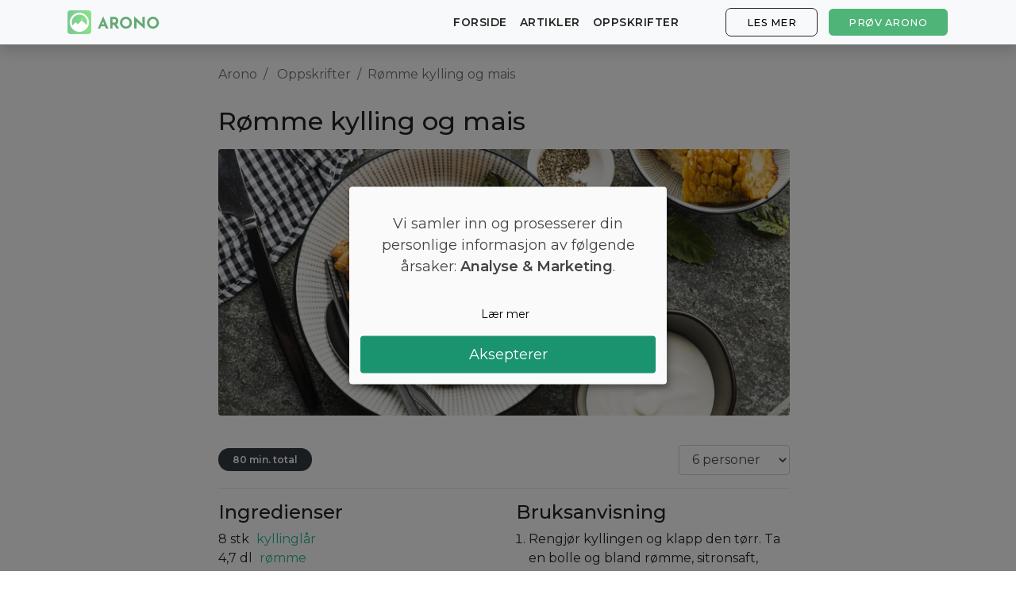

--- FILE ---
content_type: text/html; charset=utf-8
request_url: https://arono.no/oppskrifter/romme-kylling-og-mais
body_size: 7505
content:
<!DOCTYPE html>
<html lang='nb'>
<head>
<meta charset='utf-8'>
<meta content='IE=Edge,chrome=1' http-equiv='X-UA-Compatible'>
<meta content='width=device-width, initial-scale=1, shrink-to-fit=no' name='viewport'>
<meta content='74016867-a610-4659-9205-460f36749908' name='fo-verify'>
<meta content='aj5o71wktm17iwnqcsp8twceymhktv' name='facebook-domain-verification'>
<title>Rømme kylling og mais | Arono.no</title>
<meta name="description" content="Rengjør kyllingen og klapp den tørr. Ta en bolle og bland rømme, sitronsaft, gressløk, salt, paprika, soyasaus og hvitløk. Ha kyllingen i rømmeblanding og vend den slik at den blir dekket. Dekk til bollen og la kyllingen marinere. Forvarm ovnen til 175 ° C. Smør et stekebrett. Ta en ny bolle og hell">
<link rel="canonical" href="https://arono.no/oppskrifter/romme-kylling-og-mais">
<meta property="og:title" content="Rømme kylling og mais | Arono.no">
<meta property="og:description" content="Rengjør kyllingen og klapp den tørr. Ta en bolle og bland rømme, sitronsaft, gressløk, salt, paprika, soyasaus og hvitløk. Ha kyllingen i rømmeblanding og vend den slik at den blir dekket. Dekk til bollen og la kyllingen marinere. Forvarm ovnen til 175 ° C. Smør et stekebrett. Ta en ny bolle og hell">
<meta property="og:image" content="https://d17kbh9lfpylmy.cloudfront.net/base_recipes/pictures/000/000/577/original/shutterstock_733185841.png?1640290975">
<meta name="csrf-param" content="authenticity_token" />
<meta name="csrf-token" content="ZS3FN58d3xHH7h7t26wXucMMBzCBLftXnFnHiKppyO03AOFzDxzCYHPRo/9h/6yVQpqpLO02elD8Ioi0MvlV/g==" />
<link href='https://cdn.kiprotect.com/klaro/latest/klaro.min.css' rel='stylesheet'>
<script defer='defer' src='https://cdn.kiprotect.com/klaro/latest/klaro.js' type='text/javascript'></script>
<script>
  // By default, Klaro will load the config from  a global "klaroConfig" variable.
  // You can change this by specifying the "data-config" attribute on your
  // script take, e.g. like this:
  // <script src="klaro.js" data-config="myConfigVariableName" />
  var klaroConfig = {
      // With the 0.7.0 release we introduce a 'version' paramter that will make
      // it easier for us to keep configuration files backwards-compatible in the future.
      version: 1,
      // You can customize the ID of the DIV element that Klaro will create
      // when starting up. If undefined, Klaro will use 'klaro'.
      elementID: 'klaro',
      // You can override CSS style variables here. For IE11, Klaro will
      // dynamically inject the variables into the CSS. If you still consider
      // supporting IE9-10 (which you probably shouldn't) you need to use Klaro
      // with an external stylesheet as the dynamic replacement won't work there.
      styling: {
          theme: ['light', 'bottom', 'wide'],
      },
      // Setting this to true will keep Klaro from automatically loading itself
      // when the page is being loaded.
      noAutoLoad: false,
      // Setting this to true will render the descriptions of the consent
      // modal and consent notice are HTML. Use with care.
      htmlTexts: true,
      // Setting 'embedded' to true will render the Klaro modal and notice without
      // the modal background, allowing you to e.g. embed them into a specific element
      // of your website, such as your privacy notice.
      embedded: false,
      // You can group services by their purpose in the modal. This is advisable
      // if you have a large number of services. Users can then enable or disable
      // entire groups of services instead of having to enable or disable every service.
      groupByPurpose: true,
      // How Klaro should store the user's preferences. It can be either 'cookie'
      // (the default) or 'localStorage'.
      storageMethod: 'cookie',
      // You can customize the name of the cookie that Klaro uses for storing
      // user consent decisions. If undefined, Klaro will use 'klaro'.
      cookieName: 'klaro',
      // You can also set a custom expiration time for the Klaro cookie.
      // By default, it will expire after 120 days.
      cookieExpiresAfterDays: 365,
      // You can change to cookie domain for the consent manager itself.
      // Use this if you want to get consent once for multiple matching domains.
      // If undefined, Klaro will use the current domain.
      cookieDomain: '.arono.no',
      // You can change to cookie path for the consent manager itself.
      // Use this to restrict the cookie visibility to a specific path.
      // If undefined, Klaro will use '/' as cookie path.
      //cookiePath: '/',
      // Defines the default state for services (true=enabled by default).
      default: false,
      // If "mustConsent" is set to true, Klaro will directly display the consent
      // manager modal and not allow the user to close it before having actively
      // consented or declines the use of third-party services.
      mustConsent: false,
      // Show "accept all" to accept all services instead of "ok" that only accepts
      // required and "default: true" services
      acceptAll: true,
      // replace "decline" with cookie manager modal
      hideDeclineAll: true,
      // hide "learnMore" link
      hideLearnMore: false,
      // show cookie notice as modal
      noticeAsModal: true,
      // You can also remove the 'Realized with Klaro!' text in the consent modal.
      // Please don't do this! We provide Klaro as a free open source tool.
      // Placing a link to our website helps us spread the word about it,
      // which ultimately enables us to make Klaro! better for everyone.
      // So please be fair and keep the link enabled. Thanks :)
      //disablePoweredBy: true,
      // you can specify an additional class (or classes) that will be added to the Klaro div
      //additionalClass: 'my-klaro',
      // You can define the UI language directly here. If undefined, Klaro will
      // use the value given in the global "lang" variable. If that does
      // not exist, it will use the value given in the "lang" attribute of your
      // HTML tag. If that also doesn't exist, it will use 'en'.
      lang: 'no',
      // You can overwrite existing translations and add translations for your
      // service descriptions and purposes. See src/translations/ for a full
      // list of translations that can be overwritten:
      // https://github.com/KIProtect/klaro/tree/master/src/translations
      // Example config that shows how to overwrite translations:
      // https://github.com/KIProtect/klaro/blob/master/src/configs/i18n.js
      translations: {
          no: {
              ok: 'Aksepterer',
              purposeItem: {
                  service: 'tjeneste',
                  services: 'tjenester',
              },
              consentModal: {
                  title: '<u></u>',
                  description:
                      'Her kan du se og tilpasse informasjonen vi samler inn om deg.',
              },
              googleAnalytics: {
                  description: 'Innhenting av besøksstatistikk',
                  title: 'Google Analytics',
              },
              googleAds: {
                  description: 'Google-annonser',
                  title: 'Google Ads',
              },
              metaAds: {
                  description: 'Meta-annonser brukes til å retargete brukere med relevante annonser',
                  title: 'Meta Ads',
              },
              purposes: {
                  analytics: 'Analyse',
                  advertising: 'Reklame',
              },
          },
          en: {
              consentModal: {
                  title: '<u></u>',
                  description:
                      'Here you can see and customize the information that we collect about you.',
              },
              googleAnalytics: {
                  description: 'Collecting of visitor statistics',
                  title: 'Google Analytics',
              },
              googleAds: {
                  description: 'Google ads',
                  title: 'Google Ads',
              },
              metaAds: {
                  description: 'Meta ads is used for retargeting users with relevant ads',
                  title: 'Meta Ads',
              },
              purposes: {
                  analytics: 'Analytics',
                  advertising: 'Advertising',
              },
          },
          da: {
              ok: 'Accepter',
              purposeItem: {
                  service: 'tjeneste',
                  services: 'tjenester',
              },
              consentModal: {
                  title: '<u></u>',
                  description:
                      'Her kan du se og tilpasse de oplysninger, vi indsamler om dig.',
              },
              googleAnalytics: {
                  description: 'Indsamling af besøgsstatistik',
                  title: 'Google Analytics',
              },
              googleAds: {
                  description: 'Google ads',
                  title: 'Google Ads',
              },
              metaAds: {
                  description: 'Metaannoncer bruges til retargeting af brugere med relevante annoncer',
                  title: 'Meta Ads',
              },
              purposes: {
                  analytics: 'Statistik',
                  advertising: 'Markedsføring',
              },
          },
          sv: {
              ok: 'Acceptera',
              purposeItem: {
                  service: 'tjänst',
                  services: 'tjänster',
              },
              consentModal: {
                  title: '<u></u>',
                  description:
                      'Här kan du se och anpassa informationen som vi samlar in om dig.',
              },
              googleAnalytics: {
                  description: 'Insamling av besöksstatistik',
                  title: 'Google Analytics',
              },
              googleAds: {
                  description: 'Google ads',
                  title: 'Google Ads',
              },
              metaAds: {
                  description: 'Metaannonser används för att rikta in sig på användare med relevanta annonser',
                  title: 'Meta Ads',
              },
              purposes: {
                  analytics: 'Analytics',
                  advertising: 'Reklam',
              },
          }
      },
      // This is a list of third-party services that Klaro will manage for you.
      services: [
          {
              name: 'Google Analytics',
              title: 'Google Analytics',
              purposes: ['analytics'],
              cookies: ['_ga'],
              required: false,
          },
          {
              name: 'Google Ads',
              title: 'Google Ads',
              purposes: ['marketing'],
              required: false,
          },
          {
              name: 'Meta Ads',
              title: 'Meta Ads',
              purposes: ['marketing'],
              required: false,
          },
      ],
  };
</script>
<style>
    .klaro .cookie-modal p {
        text-align: center !important;
        margin-top: 30px !important;
        margin-bottom: 30px !important;
        font-size: 18px;
    }
    .klaro .cookie-modal-notice .cn-ok {
        flex-flow: column !important;
    }
    .klaro .cn-buttons {
        display: block;
        width: 100%;
    }
    .klaro .cookie-modal .cm-btn.cm-btn-info {
        width: 100%;
        margin-bottom: 10px;
        background-color: #fafafa !important;
        border: 1px solid #fafafa;
        color: black;
    }
    .klaro .cookie-modal .cm-btn.cm-btn-success {
        display: block;
        width: 100%;
        font-size: 18px;
        padding-top: 10px;
        padding-bottom: 10px;
    }
</style>

<link href='/apple-touch-icon-57x57.png' rel='apple-touch-icon-precomposed' sizes='57x57'>
<link href='/apple-touch-icon-114x114.png' rel='apple-touch-icon-precomposed' sizes='114x114'>
<link href='/apple-touch-icon-72x72.png' rel='apple-touch-icon-precomposed' sizes='72x72'>
<link href='/apple-touch-icon-144x144.png' rel='apple-touch-icon-precomposed' sizes='144x144'>
<link href='/apple-touch-icon-60x60.png' rel='apple-touch-icon-precomposed' sizes='60x60'>
<link href='/apple-touch-icon-120x120.png' rel='apple-touch-icon-precomposed' sizes='120x120'>
<link href='/apple-touch-icon-76x76.png' rel='apple-touch-icon-precomposed' sizes='76x76'>
<link href='/apple-touch-icon-152x152.png' rel='apple-touch-icon-precomposed' sizes='152x152'>
<link href='/favicon-196x196.png' rel='icon' sizes='196x196' type='image/png'>
<link href='/favicon-96x96.png' rel='icon' sizes='96x96' type='image/png'>
<link href='/favicon-32x32.png' rel='icon' sizes='32x32' type='image/png'>
<link href='/favicon-16x16.png' rel='icon' sizes='16x16' type='image/png'>
<link href='/favicon-128.png' rel='icon' sizes='128x128' type='image/png'>
<meta content=' ' name='application-name'>
<meta content='#FFFFFF' name='msapplication-TileColor'>
<meta content='mstile-144x144.png' name='msapplication-TileImage'>
<meta content='mstile-70x70.png' name='msapplication-square70x70logo'>
<meta content='mstile-150x150.png' name='msapplication-square150x150logo'>
<meta content='mstile-310x150.png' name='msapplication-wide310x150logo'>
<meta content='mstile-310x310.png' name='msapplication-square310x310logo'>

<link crossorigin href='https://fonts.gstatic.com' rel='preconnect'>
<link as='style' href='https://fonts.googleapis.com/css2?family=Montserrat:wght@400;500;600&amp;display=swap' rel='preload'>
<link href='https://fonts.googleapis.com/css2?family=Montserrat:wght@400;500;600&amp;display=swap' media='print' onload='this.media=&#39;all&#39;' rel='stylesheet'>
<script async='' crossorigin='anonymous' src='https://securepubads.g.doubleclick.net/tag/js/gpt.js'></script>
<link href='https://b-cdn.monetumo.com/cls-css/arono-no.css' rel='stylesheet'>
<script data-cfasync='false' src='https://b-cdn.monetumo.com/cmp/arono-no.js'></script>
<script async='' src='https://securepubads.g.doubleclick.net/tag/js/gpt.js'></script>
<script data-cfasync='false' defer='defer' src='https://b-cdn.monetumo.com/bundles/arono-no.js'></script>
<script>
  window.googletag=window.googletag||{cmd:[]};googletag.cmd.push(()=>{googletag.defineSlot("/23169492389/COM/sidewall_right",[1,1],"723f896f");});
</script>
<script>
  (function(w,d,s,l,i){w[l]=w[l]||[];w[l].push({'gtm.start':
  new Date().getTime(),event:'gtm.js'});var f=d.getElementsByTagName(s)[0],
  j=d.createElement(s),dl=l!='dataLayer'?'&l='+l:'';j.async=true;j.src=
  'https://www.googletagmanager.com/gtm.js?id='+i+dl;f.parentNode.insertBefore(j,f);
  })(window,document,'script','dataLayer','GTM-P95P9LQ');
</script>
<script>
  window.downloadPath = '/hente';
</script>
<link rel="stylesheet" media="all" href="/assets/application-a25e7b820455bc7b75e7cce1b7fd037ceacf238d1f6f6c02298f029da0805015.css" />
<script src="/assets/application-1c995dbadcc49f09c3ef221f1e7146c88e24e63b5378744f45a09e588914d974.js" data-turbolinks-track="reload"></script>
<!-- Le HTML5 shim, for IE6-8 support of HTML elements -->
<!--[if lt IE 9]>
<script src="//cdnjs.cloudflare.com/ajax/libs/html5shiv/3.7.2/html5shiv.min.js"></script>
<![endif]-->
<style>
  @media(min-width: 769px){
  section#cover.image-bg { background: url('https://arono.dk/img/cover-background-image.jpg') }
  section#cover.image-bg.recipes { background: url('https://arono.dk/img/cover-background-image-recipes.jpg') }
  section#cover.image-bg.articles { background: url('https://arono.dk/img/cover-background-image-articles.jpg') }
  }
  
  @media(max-width: 768px){
  section#cover.image-bg { background: url('https://arono.dk/img/cover-background-image-mobile.jpg') }
  section#cover.image-bg.recipes { background: url('https://arono.dk/img/cover-background-image-recipes-mobile.jpg') }
  section#cover.image-bg.articles { background: url('https://arono.dk/img/cover-background-image-articles-mobile.jpg') }
  }
</style>
</head>
<body>
<wrapper class='d-flex flex-column'>
<header>
<nav class='navbar navbar-expand-md fixed-top bg-light navbar-light shadow'>
<div class='container'>
<a class='navbar-brand' href='/'>
<img class="d-none d-md-block align-top rounded mr-2" width="30" height="30" src="/logo.png" />
<img src="/text-logo.png" />
</a>
<a class="btn btn-success hover-effect d-block d-sm-none" href="/hente">Prøv Arono</a>
<button aria-controls='navbarCollapse' aria-expanded='false' aria-label='Toggle navigation' class='navbar-toggler' data-target='#navbarCollapse' data-toggle='collapse' type='button'>
<span class='navbar-toggler-icon'></span>
</button>
<div class='collapse navbar-collapse' id='navbarCollapse'>
<ul class='navbar-nav mr-auto'></ul>
<ul class='navbar-nav'>
<li class='nav-item'>
<a class="nav-link" href="/">Forside</a>
</li>
<li class='nav-item'>
<a class="nav-link" href="/artikler">Artikler</a>
</li>
<li class='nav-item'>
<a class="nav-link" href="/oppskrifter">Oppskrifter</a>
</li>
<li class='nav-item'>
<a class="btn btn-outline-secondary hover-effect" href="/#diet-plan">Les mer</a>
</li>
<li class='nav-item d-none d-sm-block'>
<a class="btn btn-success hover-effect" href="/hente">Prøv Arono</a>
</li>
</ul>
</div>
</div>
</nav>

</header>
<main class='flex-fill' role='main'>

<div class='container'>

<div class='row'>
<div class='col-lg-2'>

</div>
<div class='col-lg-8 recipe-content'>
<nav aria-label='breadcrumb'>
<ol class='breadcrumb'>
<li class='breadcrumb-item'>
<a href='/'>Arono</a>
</li>
<li class='breadcrumb-item'>
<a href='/oppskrifter'>Oppskrifter</a>
</li>
<li aria-current='page' class='breadcrumb-item active'>Rømme kylling og mais</li>
</ol>
</nav>
<h1>Rømme kylling og mais</h1>

<img width="750" height="350" class="rounded" src="https://cdn.arono.app/r9_JhMFetB_6aYnjdI0B31nRYiA=/750x350/https%3A%2F%2Fd17kbh9lfpylmy.cloudfront.net%2Fbase_recipes%2Fpictures%2F000%2F000%2F577%2Foriginal%2Fshutterstock_733185841.png%3F1640290975" />
<div class='recipe-description'>
<p></p>
</div>
<div class='d-flex justify-content-center'>
<div class='flex-fill d-flex align-items-center'>
<div class='badge badge-pill badge-dark'>80 min. total</div>
</div>
<div class='d-flex align-items-center'>
<select class='form-control' data-default='6' id='servings'>
<option value='1'>1 person</option>
<option value='2'>2 personer</option>
<option value='3'>3 personer</option>
<option value='4'>4 personer</option>
<option value='5'>5 personer</option>
<option selected value='6'>6 personer</option>
<option value='7'>7 personer</option>
<option value='8'>8 personer</option>
<option value='9'>9 personer</option>
<option value='10'>10 personer</option>
</select>
</div>
</div>
<hr>

<div class='row'>
<div class='col-md-6'>
<h3>Ingredienser</h3>
<ul class='list list-unstyled'>
<li>
<span class='amount' data-default='8.0'>8</span>
<span class='unit'>stk</span>
<span class='food'>
kyllinglår
</span>
</li>
<li>
<span class='amount' data-default='4.7'>4,7</span>
<span class='unit'>dl</span>
<span class='food'>
rømme
</span>
</li>
<li>
<span class='amount' data-default='3.0'>3</span>
<span class='unit'>spsk</span>
<span class='food'>
sitronsaft
</span>
</li>
<li>
<span class='amount' data-default='2.0'>2</span>
<span class='unit'>spsk</span>
<span class='food'>
gressløk, hakket
</span>
</li>
<li>
<span class='amount' data-default='0.5'>0,5</span>
<span class='unit'>tsk</span>
<span class='food'>
salt
</span>
</li>
<li>
<span class='amount' data-default='2.0'>2</span>
<span class='unit'>tsk</span>
<span class='food'>
paprika
</span>
</li>
<li>
<span class='amount' data-default='1.0'>1</span>
<span class='unit'>spsk</span>
<span class='food'>
soyasaus
</span>
</li>
<li>
<span class='amount' data-default='4.0'>4</span>
<span class='unit'>fed</span>
<span class='food'>
hvitløk, finhakket
</span>
</li>
<li>
<span class='amount' data-default='3.0'>3</span>
<span class='unit'>dl</span>
<span class='food'>
rasp
</span>
</li>
<li>
<span class='amount' data-default='0.6'>0,6</span>
<span class='unit'>dl</span>
<span class='food'>
smør, smeltet
</span>
</li>
<li>
<span class='amount' data-default='6.0'>6</span>
<span class='unit'>stk</span>
<span class='food'>
maiskolbe, kokt
</span>
</li>
<li>
<span class='amount' data-default='1.0'>1</span>
<span class='unit'>spsk</span>
<span class='food'>
basilikum
</span>
</li>
</ul>
</div>
<div class='col-md-6'>
<h3>Bruksanvisning</h3>
<ol class='list'>
<li>
Rengjør kyllingen og klapp den tørr. Ta en bolle og bland rømme, sitronsaft, gressløk, salt, paprika, soyasaus og hvitløk.
</li>
<li>
Ha kyllingen i rømmeblanding og vend den slik at den blir dekket. Dekk til bollen og la kyllingen marinere.
</li>
<li>
Forvarm ovnen til 175 ° C. Smør et stekebrett. Ta en ny bolle og hell i rivjernet.
</li>
<li>
Ta kyllingen ut av marinaden og brød den i rivjernet. Legg kyllingen på bakeplaten og drypp smeltet smør over dem.
</li>
<li>
Stek kyllingen i 45-60 minutter. Stek maiskolven samtidig, men bare i 20-25 minutter. Fjern kylling og mais på ovnen fra ovnen og la den hvile.
</li>
<li>
Server kyllingen og maiskolven garnert med basilikum. Værsågod!
</li>
</ol>
</div>
</div>
<hr>
<div class='mb-3'><div class='cta-widget'>
<div class='label'>Gå lett ned i vekt</div>
<div class='text-content'>
<span class='heading'>Skreddersydd diettplan</span>
<p class='body'>Vil du gå ned noen kilo? Med Arono får du den mest effektive guiden til vekttap. En diettplan er skreddersydd for deg og 1000+ sunne oppskrifter sikrer at du holder deg innenfor kalorimålet ditt hver dag.</p>
<div class='app-stores'>
<a class='btn btn-success btn-lg hover-effect pulse' href='/hente'>
PRØV <u>GRATIS</u>
</a>
</div>
</div>
<div class='phone-mockup' style='background-image: url(&#39;/mockup-screenshot-nb.png&#39;)'></div>
</div>
</div>
<hr>
<h3>Ernæring (per person)</h3>
<p><strong>Kalorier:</strong> 614 kcal.</p><p> <strong>Protein:</strong> 29%</p><p> <strong>Karbohydrat:</strong> 24%</p><p> <strong>Fett:</strong> 47%</p>
</div>
<div class='col-lg-2'>

</div>
</div>
<script type='application/ld+json'>
{
  "@context": "https://schema.org",
  "@type": "BreadcrumbList",
  "itemListElement": [{
    "@type": "ListItem",
    "position": 1,
    "name": "Arono",
    "item": "https://arono.no/"
  },{
    "@type": "ListItem",
    "position": 2,
    "name": "Oppskrifter",
    "item": "https://arono.no/oppskrifter"
  },{
    "@type": "ListItem",
    "position": 3,
    "name": "Rømme kylling og mais",
    "item": "https://arono.no/oppskrifter/romme-kylling-og-mais"
  }]
}


</script>
<script type='application/ld+json'>
{"@context":"https://schema.org","@type":"Recipe","name":"Rømme kylling og mais","datePublished":"2020-10-04","dateModified":"2022-03-02","recipeYield":"6","totalTime":"PT80M","aggregateRating":{"@type":"AggregateRating","ratingValue":4.7,"reviewCount":61},"image":{"@type":"ImageObject","url":"https://d17kbh9lfpylmy.cloudfront.net/base_recipes/pictures/000/000/577/original/shutterstock_733185841.png?1640290975"},"author":{"@type":"Organization","name":"Arono"},"recipeIngredient":["8 stk kyllinglår","4,7 dl rømme","3 spsk sitronsaft","2 spsk gressløk, hakket","0,5 tsk salt","2 tsk paprika","1 spsk soyasaus","4 fed hvitløk, finhakket","3 dl rasp","0,6 dl smør, smeltet","6 stk maiskolbe, kokt","1 spsk basilikum"],"recipeInstructions":[{"text":"Rengjør kyllingen og klapp den tørr. Ta en bolle og bland rømme, sitronsaft, gressløk, salt, paprika, soyasaus og hvitløk.","@type":"HowToStep"},{"text":"Ha kyllingen i rømmeblanding og vend den slik at den blir dekket. Dekk til bollen og la kyllingen marinere.","@type":"HowToStep"},{"text":"Forvarm ovnen til 175 ° C. Smør et stekebrett. Ta en ny bolle og hell i rivjernet.","@type":"HowToStep"},{"text":"Ta kyllingen ut av marinaden og brød den i rivjernet. Legg kyllingen på bakeplaten og drypp smeltet smør over dem.","@type":"HowToStep"},{"text":"Stek kyllingen i 45-60 minutter. Stek maiskolven samtidig, men bare i 20-25 minutter. Fjern kylling og mais på ovnen fra ovnen og la den hvile.","@type":"HowToStep"},{"text":"Server kyllingen og maiskolven garnert med basilikum. Værsågod!","@type":"HowToStep"}],"nutrition":{"@type":"NutritionInformation","calories":"614 calories","carbohydrateContent":"24 g","proteinContent":"29 g","fatContent":"47 g"}}
</script>


</div>

<button class='btn btn-light btn-circle' id='to-top'>
˄
</button>
</main>
<footer class='footer mt-auto'>
<div class='container'>
<div class='row'>
<div class='col-md-3'>
<h6>Arono</h6>
<ul class='list list-unstyled'>
<li><a href="/om">Om Arono</a></li>
<li><a href="/betingelser-for-bruk">Vilkår for bruk</a></li>
<li><a href="/personvernregler">Personvernregler</a></li>
</ul>
</div>
<div class='col-md-3'>
<h6>Veiledning</h6>
<ul class='list list-unstyled'>
<li><a href="https://arono.zendesk.com/hc/da">Brukerstøtte</a></li>
<li><a href="/kaloritabell">Kaloritabell</a></li>
<li><a href="/artikler">Artikler</a></li>
</ul>
</div>
<div class='col-md-3'>
<h6>Prøv Arono</h6>
<ul class='list list-unstyled'>
<li><a href="https://apps.apple.com/no/app/arono/id1248259312">App Store</a></li>
<li><a href="https://play.google.com/store/apps/details?id=com.arono.app">Play Store</a></li>
<li><a href="https://start.arono.no/">Start online</a></li>
</ul>
</div>
<div class='col-md-3'>
<h6>CRUD ApS</h6>
<ul class='list list-unstyled'>
<li>CVR 38611933</li>
<li><a href="mailto:support@arono.dk">support@arono.dk</a></li>
</ul>
</div>
</div>
<div class='row mt-4 mb-2'>
<div class='col-12'>
<span class='text-muted'>© Arono, 2026</span>
</div>
</div>
</div>

</footer>
<button class='toggle-pop-btn'>
Få en personlig diettplan – prøv gratis!
</button>
<div class='dekstop-pop-wrap' id='desktop-pop'>
<button class='desk-close-btn'>
<img src="/close.svg" />
</button>
<form action=''>
<div></div>
<div class='pop-con'>
<h3>
Få en 14-dagers personlig diettplan gratis.
</h3>
<p>
Ønsker du å oppnå varig vekttap? Klikk nedenfor og få en diettplan.
</p>
<a target="_blank" class="main-cta" href="/hente">Få din personlige diettplan</a>
</div>
</form>
</div>
<div class='mobile-pop-wrap' id='mobile-pop'>
<div class='top-bar'>
<button class='mob-close-btn'>
<img src="/mob-close.png" />
</button>
</div>
<form action=''>
<div class='pop-con'>
<p>
Prøv vår nye app
</p>
<h3>
Få en 14-dagers personlig diettplan gratis!
</h3>
<a target="_blank" class="main-cta" href="/hente">Få din personlige diettplan</a>
</div>
</form>
</div>

</wrapper>
</body>
</html>


--- FILE ---
content_type: text/css; charset=utf-8
request_url: https://b-cdn.monetumo.com/cls-css/arono-no.css
body_size: -163
content:
/* CSS for domain: arono.no */
/* Bundle ID: arono-no */

.monetumo-ad-slot {
  display: flex;
  align-items: center;
  justify-content: center;
  flex-direction: column;
  width: 100%;
}



/* Generated at: 2026-02-02T18:31:15Z */


--- FILE ---
content_type: application/javascript; charset=utf-8
request_url: https://b-cdn.monetumo.com/cmp/arono-no.js
body_size: -278
content:
// CMP disabled for domain: arono.no
// Generated at: 2026-02-02T18:31:15Z


--- FILE ---
content_type: application/javascript; charset=utf-8
request_url: https://b-cdn.monetumo.com/bundles/arono-no.js
body_size: 111298
content:
// Split test configuration selection - runs first to determine which config to use
(function() {
  const configurations = [{"config":{"mode":"test","debug":false,"slotRemovalDebounceDelay":0,"adSlots":[],"configurationVersion":"version_a"},"dynamic_ad_rules":null,"wrapper_build":"monetumo-v6.js","sticky_footer_placement":null,"sidewall_right_placement":null,"sidewall_left_placement":null,"pushdown_placement":null,"interstitial_placement":null,"vdo_ai_video_floater_placement":null}];
  const STORAGE_KEY = 'monetumo_71_variant';
  
  let selectedIndex;
  
  if (configurations.length === 1) {
    selectedIndex = 0;
  } else {
    // Store configuration version ID for persistence across config changes
    const storedConfigId = localStorage.getItem(STORAGE_KEY);
    const storedIndex = configurations.findIndex(c => c.config.configurationVersion == storedConfigId);
    
    if (storedIndex !== -1) {
      // Found the stored configuration, use it
      selectedIndex = storedIndex;
    } else {
      // New visitor or stored config no longer active - random 50/50 assignment
      selectedIndex = Math.random() < 0.5 ? 0 : 1;
      try {
        localStorage.setItem(STORAGE_KEY, configurations[selectedIndex].config.configurationVersion.toString());
      } catch (e) {}
    }
  }
  
  window.__monetumoSelectedConfig = configurations[selectedIndex];
  window.__monetumoSelectedIndex = selectedIndex;
  
  const configVersion = configurations[selectedIndex].config.configurationVersion.toString();
  
  // Push configuration version to GPT for key-value targeting
  window.googletag = window.googletag || {cmd: []};
  googletag.cmd.push(function() {
    googletag.pubads().setTargeting('mconfversion', configVersion);
  });
  
  // Add configuration class to body for CSS scoping (used in split tests)
  if (configurations.length > 1) {
    document.documentElement.classList.add('monetumo-config-' + configVersion);
    document.addEventListener('DOMContentLoaded', function() {
      document.body.classList.add('monetumo-config-' + configVersion);
    });
    if (document.body) {
      document.body.classList.add('monetumo-config-' + configVersion);
    }
  }
})();



// Load prebid once (shared across all configurations)
/*! For license information please see prebid.js.LICENSE.txt */
!function(e,t){"object"==typeof exports&&"object"==typeof module?module.exports=t():"function"==typeof define&&define.amd?define([],t):"object"==typeof exports?exports.prebid=t():e.prebid=t()}(this,()=>(()=>{var e={688:()=>{if(window.pbjs&&window.pbjs.libLoaded)try{window.pbjs.getConfig("debug")&&console.warn("Attempted to load a copy of Prebid.js that clashes with the existing 'pbjs' instance. Load aborted.")}catch(e){}else(()=>{var e,t={8928:(e,t,n)=>{function r(e,t,n,r,i){for(t=t.split?t.split("."):t,r=0;r<t.length;r++)e=e?e[t[r]]:i;return e===i?n:e}n.d(t,{A:()=>r})},5481:e=>{o.SYNC=1,o.ASYNC=2,o.QUEUE=4;var t="fun-hooks",n=Object.freeze({ready:0}),r=new WeakMap;function i(e,t){return Array.prototype.slice.call(e,t)}function o(e){var s,a={},d=[];function c(e,t){return"function"==typeof e?f.call(null,"sync",e,t):"string"==typeof e&&"function"==typeof t?f.apply(null,arguments):"object"==typeof e?l.apply(null,arguments):void 0}function l(e,t,n){var r=!0;void 0===t&&(t=Object.getOwnPropertyNames(e).filter(e=>!e.match(/^_/)),r=!1);var i={},o=["constructor"];do{t.forEach(function(t){var r=t.match(/(?:(sync|async):)?(.+)/),s=r[1]||"sync",a=r[2];if(!i[a]&&"function"==typeof e[a]&&-1===o.indexOf(a)){var d=e[a];i[a]=e[a]=f(s,d,n?[n,a]:void 0)}}),e=Object.getPrototypeOf(e)}while(r&&e);return i}function u(e){var n=Array.isArray(e)?e:e.split(".");return n.reduce(function(r,i,o){var a=r[i],c=!1;return a||(o===n.length-1?(s||d.push(function(){c||console.warn(t+": referenced '"+e+"' but it was never created")}),r[i]=p(function(e){r[i]=e,c=!0})):r[i]={})},a)}function p(e){var t=[],n=[],i=function(){},o={before:function(e,n){return a.call(this,t,"before",e,n)},after:function(e,t){return a.call(this,n,"after",e,t)},getHooks:function(e){var r=t.concat(n);"object"==typeof e&&(r=r.filter(function(t){return Object.keys(e).every(function(n){return t[n]===e[n]})}));try{Object.assign(r,{remove:function(){return r.forEach(function(e){e.remove()}),this}})}catch(e){console.error("error adding `remove` to array, did you modify Array.prototype?")}return r},removeAll:function(){return this.getHooks().remove()}},s={install:function(r,o,s){this.type=r,i=s,s(t,n),e&&e(o)}};return r.set(o.after,s),o;function a(e,r,o,s){var a={hook:o,type:r,priority:s||10,remove:function(){var r=e.indexOf(a);-1!==r&&(e.splice(r,1),i(t,n))}};return e.push(a),e.sort(function(e,t){return t.priority-e.priority}),i(t,n),this}}function f(n,a,c){var l=a.after&&r.get(a.after);if(l){if(l.type!==n)throw t+": recreated hookable with different type";return a}var f,g=c?u(c):p(),m={get:function(e,t){return g[t]||Reflect.get.apply(Reflect,arguments)}};s||d.push(b);var h=new Proxy(a,m);return r.get(h.after).install(n,h,function(e,t){var r,o=[];function s(e){o.push(e.hook)}e.length||t.length?(e.forEach(s),r=o.push(void 0)-1,t.forEach(s),f=function(e,t,s){var a,d=o.slice(),c=0,l="async"===n&&"function"==typeof s[s.length-1]&&s.pop();function u(e){"sync"===n?a=e:l&&l.apply(null,arguments)}function p(e){if(d[c]){var r=i(arguments);return p.bail=u,r.unshift(p),d[c++].apply(t,r)}"sync"===n?a=e:l&&l.apply(null,arguments)}return d[r]=function(){var r=i(arguments,1);"async"===n&&l&&(delete p.bail,r.push(p));var o=e.apply(t,r);"sync"===n&&p(o)},p.apply(null,s),a}):f=void 0,b()}),h;function b(){!s&&("sync"!==n||e.ready&o.SYNC)&&("async"!==n||e.ready&o.ASYNC)?"sync"!==n&&e.ready&o.QUEUE?m.apply=function(){var e=arguments;d.push(function(){h.apply(e[1],e[2])})}:m.apply=function(){throw t+": hooked function not ready"}:m.apply=f}}return(e=Object.assign({},n,e)).ready?c.ready=function(){s=!0,function(e){for(var t;t=e.shift();)t()}(d)}:s=!0,c.get=u,c}e.exports=o},3715:(e,t,n)=>{n.d(t,{A:()=>r});const r={pbGlobal:"pbjs",defineGlobal:!0,features:{NATIVE:!0,VIDEO:!0,UID2_CSTG:!0,GREEDY:!0,AUDIO:!0,LOG_NON_ERROR:!0,LOG_ERROR:!0},distUrlBase:"https://cdn.jsdelivr.net/npm/prebid.js@latest/dist/chunks/",skipCalls:{}}},3435:(e,t,n)=>{function r(e,t,n){t.split&&(t=t.split("."));for(var r,i,o=0,s=t.length,a=e;o<s&&"__proto__"!=(i=""+t[o++])&&"constructor"!==i&&"prototype"!==i;)a=a[i]=o===s?n:typeof(r=a[i])==typeof t?r:0*t[o]!=0||~(""+t[o]).indexOf(".")?{}:[]}n.d(t,{J:()=>r})},1490:(e,t,n)=>{function r(e){var t,n,i;if(Array.isArray(e)){for(n=Array(t=e.length);t--;)n[t]=(i=e[t])&&"object"==typeof i?r(i):i;return n}if("[object Object]"===Object.prototype.toString.call(e)){for(t in n={},e)"__proto__"===t?Object.defineProperty(n,t,{value:r(e[t]),configurable:!0,enumerable:!0,writable:!0}):n[t]=(i=e[t])&&"object"==typeof i?r(i):i;return n}return e}n.d(t,{Q:()=>r})}},n={};function r(e){var i=n[e];if(void 0!==i)return i.exports;var o=n[e]={exports:{}};return t[e](o,o.exports,r),o.exports}r.m=t,e=[],r.O=(t,n,i,o)=>{if(!n){var s=1/0;for(l=0;l<e.length;l++){for(var[n,i,o]=e[l],a=!0,d=0;d<n.length;d++)(!1&o||s>=o)&&Object.keys(r.O).every(e=>r.O[e](n[d]))?n.splice(d--,1):(a=!1,o<s&&(s=o));if(a){e.splice(l--,1);var c=i();void 0!==c&&(t=c)}}return t}o=o||0;for(var l=e.length;l>0&&e[l-1][2]>o;l--)e[l]=e[l-1];e[l]=[n,i,o]},r.n=e=>{var t=e&&e.__esModule?()=>e.default:()=>e;return r.d(t,{a:t}),t},r.d=(e,t)=>{for(var n in t)r.o(t,n)&&!r.o(e,n)&&Object.defineProperty(e,n,{enumerable:!0,get:t[n]})},r.o=(e,t)=>Object.prototype.hasOwnProperty.call(e,t),r.r=e=>{"undefined"!=typeof Symbol&&Symbol.toStringTag&&Object.defineProperty(e,Symbol.toStringTag,{value:"Module"}),Object.defineProperty(e,"__esModule",{value:!0})},(()=>{var e={9673:0};r.O.j=t=>0===e[t];var t=(t,n)=>{var i,o,[s,a,d]=n,c=0;if(s.some(t=>0!==e[t])){for(i in a)r.o(a,i)&&(r.m[i]=a[i]);if(d)var l=d(r)}for(t&&t(n);c<s.length;c++)o=s[c],r.o(e,o)&&e[o]&&e[o][0](),e[o]=0;return r.O(l)},n=self.pbjsChunk=self.pbjsChunk||[];n.forEach(t.bind(null,0)),n.push=t.bind(null,n.push.bind(n))})();var i=r.O(void 0,[802,7769,2139,315,1085],()=>r(1438));i=r.O(i)})(),(self.pbjsChunk=self.pbjsChunk||[]).push([[802],{7464:(e,t,n)=>{n.d(t,{A4:()=>c,J7:()=>l,Pg:()=>u});var r=n(5049),i=n(466),o=n(1748),s=n(736);const a=(0,o.m)(),d="outstream";function c(e){const{url:t,config:n,id:o,callback:c,loaded:l,adUnitCode:u,renderNow:p}=e;this.url=t,this.config=n,this.handlers={},this.id=o,this.renderNow=p,this.adUnitCode=u,this.loaded=l,this.cmd=[],this.push=e=>{"function"==typeof e?this.loaded?e.call():this.cmd.push(e):(0,i.logError)("Commands given to Renderer.push must be wrapped in a function")},this.callback=c||(()=>{this.loaded=!0,this.process()}),this.render=function(){const e=arguments,n=()=>{this._render?this._render.apply(this,e):(0,i.logWarn)("No render function was provided, please use .setRender on the renderer")};!function(e){const t=a.adUnits.find(t=>t.code===e);if(!t)return!1;const n=t?.renderer,r=!!(n&&n.url&&n.render),i=t?.mediaTypes?.video?.renderer,o=!!(i&&i.url&&i.render);return!!(r&&!0!==n.backupOnly||o&&!0!==i.backupOnly)}(u)?p?n():(this.cmd.unshift(n),(0,r.R)(t,s.tp,d,this.callback,this.documentContext)):((0,i.logWarn)(`External Js not loaded by Renderer since renderer url and callback is already defined on adUnit ${u}`),n())}.bind(this)}function l(e){return!(!e||!e.url&&!e.renderNow)}function u(e,t,n){let r=null;e.config&&e.config.documentResolver&&(r=e.config.documentResolver(t,document,n)),r||(r=document),e.documentContext=r,e.render(t,e.documentContext)}c.install=function(e){let{url:t,config:n,id:r,callback:i,loaded:o,adUnitCode:s,renderNow:a}=e;return new c({url:t,config:n,id:r,callback:i,loaded:o,adUnitCode:s,renderNow:a})},c.prototype.getConfig=function(){return this.config},c.prototype.setRender=function(e){this._render=e},c.prototype.setEventHandlers=function(e){this.handlers=e},c.prototype.handleVideoEvent=function(e){let{id:t,eventName:n}=e;"function"==typeof this.handlers[n]&&this.handlers[n](),(0,i.logMessage)(`Prebid Renderer event for id ${t} type ${n}`)},c.prototype.process=function(){for(;this.cmd.length>0;)try{this.cmd.shift().call()}catch(e){(0,i.logError)(`Error processing Renderer command on ad unit '${this.adUnitCode}':`,e)}}},5808:(e,t,n)=>{n.d(t,{DL:()=>l,Ml:()=>i,Ue:()=>r,VJ:()=>p,hE:()=>u,hq:()=>c,mo:()=>d,pY:()=>f,qX:()=>o,uc:()=>a,yg:()=>g,yl:()=>s});const r="accessDevice",i="syncUser",o="enrichUfpd",s="enrichEids",a="fetchBids",d="reportAnalytics",c="transmitEids",l="transmitUfpd",u="transmitPreciseGeo",p="transmitTid",f="loadExternalScript",g="accessRequestCredentials"},7610:(e,t,n)=>{n.d(t,{s:()=>i});var r=n(1409);const i=(0,n(5291).ZI)(e=>r.Ay.resolveAlias(e))},736:(e,t,n)=>{n.d(t,{Tn:()=>a,fW:()=>o,tW:()=>i,tp:()=>r,zu:()=>s});const r="prebid",i="bidder",o="userId",s="rtd",a="analytics"},5291:(e,t,n)=>{n.d(t,{Dk:()=>s,Ez:()=>l,Ii:()=>o,OI:()=>u,TQ:()=>m,U3:()=>b,XG:()=>p,ZI:()=>h,Zw:()=>c,bt:()=>f,e3:()=>g,iK:()=>a,q7:()=>d});var r=n(736),i=n(2592);const o="component",s=o+"Type",a=o+"Name",d="adapterCode",c="storageType",l="storageKey",u="write",p="configName",f="syncType",g="syncUrl",m="_config";function h(e){return function(t,n,i){const c={[s]:t,[a]:n,[o]:`${t}.${n}`};return t===r.tW&&(c[d]=e(n)),b(Object.assign(c,i))}}const b=(0,i.A_)("sync",e=>e)},3578:(e,t,n)=>{n.d(t,{Vx:()=>d,l7:()=>a,p4:()=>h,$V:()=>m,nl:()=>f,ZP:()=>b,$p:()=>y,uD:()=>g});var r=n(8928),i=n(1933),o=n(3202),s=n(5808);const a=["data","ext.data","yob","gender","keywords","kwarray","id","buyeruid","customdata"].map(e=>`user.${e}`).concat("device.ext.cdep"),d=["user.eids","user.ext.eids"],c=["user.geo.lat","user.geo.lon","device.geo.lat","device.geo.lon"],l=["device.ip"],u=["device.ipv6"];function p(e){return Object.assign({get(){},run(e,t,n,r,i){const o=n&&n[r];if(m(o)&&i()){const e=this.get(o);void 0===e?delete n[r]:n[r]=e}}},e)}function f(e){return e.forEach(e=>{e.paths=e.paths.map(e=>{const t=e.split("."),n=t.pop();return[t.length>0?t.join("."):null,n]})}),function(t,n){const i=[];for(var o=arguments.length,s=new Array(o>2?o-2:0),a=2;a<o;a++)s[a-2]=arguments[a];const d=g(t,...s);return e.forEach(e=>{if(!1!==t[e.name])for(const[o,s]of e.paths){const a=null==o?n:(0,r.A)(n,o);if(i.push(e.run(n,o,a,s,d.bind(null,e))),!1===t[e.name])return}}),i.filter(e=>null!=e)}}function g(e){for(var t=arguments.length,n=new Array(t>1?t-1:0),r=1;r<t;r++)n[r-1]=arguments[r];return function(t){return e.hasOwnProperty(t.name)||(e[t.name]=!!t.applies(...n)),e[t.name]}}function m(e){return null!=e&&("object"!=typeof e||Object.keys(e).length>0)}function h(e){let t=arguments.length>1&&void 0!==arguments[1]?arguments[1]:o.io;return function(n){return!t(e,n)}}function b(){let e=arguments.length>0&&void 0!==arguments[0]?arguments[0]:o.io;return[{name:s.DL,paths:a,applies:h(s.DL,e)},{name:s.hq,paths:d,applies:h(s.hq,e)},{name:s.hE,paths:c,applies:h(s.hE,e),get:e=>Math.round(100*(e+Number.EPSILON))/100},{name:s.hE,paths:l,applies:h(s.hE,e),get:e=>function(e){if(!e)return null;const t=e.split(".").map(Number);if(4!==t.length)return null;const n=[];for(let e=0;e<4;e++){const t=Math.max(0,Math.min(8,24-8*e));n.push(255<<8-t&255)}return t.map((e,t)=>e&n[t]).join(".")}(e)},{name:s.hE,paths:u,applies:h(s.hE,e),get:e=>function(e){if(!e)return null;let t=e.split(":").map(e=>parseInt(e,16));for(t=t.map(e=>isNaN(e)?0:e);t.length<8;)t.push(0);if(8!==t.length)return null;const n=[];for(let e=0;e<8;e++){const t=Math.max(0,Math.min(16,64-16*e));n.push(65535<<16-t&65535)}return t.map((e,t)=>e&n[t]).map(e=>e.toString(16)).join(":")}(e)},{name:s.VJ,paths:["source.tid","source.ext.tidSource"],applies:h(s.VJ,e)}].map(p)}const y=function(){let e=arguments.length>0&&void 0!==arguments[0]?arguments[0]:o.io;const t=f(b(e)),n=f(function(){let e=arguments.length>0&&void 0!==arguments[0]?arguments[0]:o.io;return[{name:s.hq,paths:["userId","userIdAsEids"],applies:h(s.hq,e)},{name:s.VJ,paths:["ortb2Imp.ext.tid","ortb2Imp.ext.tidSource"],applies:h(s.VJ,e)}].map(p)}(e));return function(e){const r={};return{ortb2:n=>(t(r,n,e),n),bidRequest:t=>(n(r,t,e),t)}}}();(0,o.qB)(s.VJ,"enableTIDs config",()=>{if(!i.$W.getConfig("enableTIDs"))return{allow:!1,reason:"TIDs are disabled"}})},3202:(e,t,n)=>{n.d(t,{io:()=>s,qB:()=>o});var r=n(466),i=n(5291);const[o,s]=function(){let e=arguments.length>0&&void 0!==arguments[0]?arguments[0]:(0,r.prefixLog)("Activity control:");const t={};function n(e){return t[e]=t[e]||[],t[e]}function o(t,n,r,o){let s;try{s=r(o)}catch(r){e.logError(`Exception in rule ${n} for '${t}'`,r),s={allow:!1,reason:r}}return s&&Object.assign({activity:t,name:n,component:o[i.Ii]},s)}const s={};function a(t){let{activity:n,name:r,allow:i,reason:o,component:a}=t;const d=`${r} ${i?"allowed":"denied"} '${n}' for '${a}'${o?":":""}`,c=s.hasOwnProperty(d);if(c&&clearTimeout(s[d]),s[d]=setTimeout(()=>delete s[d],1e3),!c){const t=[d];o&&t.push(o),(i?e.logInfo:e.logWarn).apply(e,t)}}return[function(e,t,r){let i=arguments.length>3&&void 0!==arguments[3]?arguments[3]:10;const o=n(e),s=o.findIndex(e=>{let[t]=e;return i<t}),a=[i,t,r];return o.splice(s<0?o.length:s,0,a),function(){const e=o.indexOf(a);e>=0&&o.splice(e,1)}},function(e,t){let r,i;for(const[s,d,c]of n(e)){if(r!==s&&i)break;r=s;const n=o(e,d,c,t);if(n){if(!n.allow)return a(n),!1;i=n}}return i&&a(i),!0}]}()},1852:(e,t,n)=>{n.d(t,{$A:()=>A,BS:()=>W,Hh:()=>$,Pk:()=>P,Uc:()=>R,XO:()=>M,bw:()=>U,n6:()=>T,qn:()=>j,vB:()=>N,vW:()=>k,vd:()=>B});var r=n(466),i=n(8014),o=n(1418),s=n(1933),a=n(7464),d=n(9794),c=n(3006),l=n(5144),u=n(2592),p=n(356),f=n(3064),g=n(1409),m=n(7841),h=n(869),b=n(2122);const{AD_RENDER_FAILED:y,AD_RENDER_SUCCEEDED:v,STALE_RENDER:E,BID_WON:I,EXPIRED_RENDER:C}=o.qY,{EXCEPTION:w}=o.as,A=(0,u.A_)("sync",function(e){return(arguments.length>2&&void 0!==arguments[2]?arguments[2]:f.U9.resolve()).then(t=>t??c.n.findBidByAdId(e)).catch(()=>{})}),T=(0,u.A_)("sync",function(e){((0,b.$T)(e.eventtrackers)[b.RO]?.[b.Ni]||[]).forEach(e=>(0,r.triggerPixel)(e)),i.Ic(I,e),c.n.addWinningBid(e)});function S(e){let{reason:t,message:n,bid:o,id:s}=e;const a={reason:t,message:n};o&&(a.bid=o,a.adId=o.adId),s&&(a.adId=s),(0,r.logError)(`Error rendering ad (id: ${s}): ${n}`),i.Ic(y,a)}function O(e){let{doc:t,bid:n,id:r}=e;const o={doc:t,bid:n,adId:r};g.Ay.callAdRenderSucceededBidder(n.adapterCode||n.bidder,n),i.Ic(v,o)}function R(e,t){switch(e.event){case o.qY.AD_RENDER_FAILED:S({bid:t,id:t.adId,reason:e.info.reason,message:e.info.message});break;case o.qY.AD_RENDER_SUCCEEDED:O({doc:null,bid:t,id:t.adId});break;case o.qY.BROWSER_INTERVENTION:!function(e){const{bid:t,intervention:n}=e;g.Ay.callOnInterventionBidder(t.adapterCode||t.bidder,t,n),i.Ic(o.qY.BROWSER_INTERVENTION,e)}({bid:t,adId:t.adId,intervention:e.intervention});break;default:(0,r.logError)(`Received event request for unsupported event: '${e.event}' (adId: '${t.adId}')`)}}function k(e,t,n){let{resizeFn:r,fireTrackers:i=p.vO}=n;"resizeNativeHeight"===e.action?r(e.width,e.height):i(e,t)}const D={[o.nl.EVENT]:R};D[o.nl.NATIVE]=k;const B=(0,u.A_)("sync",function(e,t){const{ad:n,adUrl:i,cpm:o,originalCpm:s,width:a,height:d,instl:c}=e,l={AUCTION_PRICE:s||o,CLICKTHROUGH:t?.clickUrl||""};return{ad:(0,r.replaceMacros)(n,l),adUrl:(0,r.replaceMacros)(i,l),width:a,height:d,instl:c}}),x=(0,u.A_)("sync",function(e){let{renderFn:t,resizeFn:n,bidResponse:i,options:s,doc:a,isMainDocument:c=a===document&&!(0,r.inIframe)()}=e;const l=i.mediaType===d.G_;if(c||l)return void S({reason:o.as.PREVENT_WRITING_ON_MAIN_DOCUMENT,message:l?"Cannot render video ad without a renderer":"renderAd was prevented from writing to the main document.",bid:i,id:i.adId});const u=B(i,s);t(Object.assign({adId:i.adId},u));const{width:p,height:f}=u;null!=(p??f)&&n(p,f)});function U(e){let{renderFn:t,resizeFn:n,adId:a,options:d,bidResponse:c,doc:l}=e;$(c,()=>{if(null!=c){if((c.status!==o.tl.RENDERED||((0,r.logWarn)(`Ad id ${a} has been rendered before`),i.Ic(E,c),!s.$W.getConfig("auctionOptions")?.suppressStaleRender))&&(h.uW.isBidNotExpired(c)||((0,r.logWarn)(`Ad id ${a} has been expired`),i.Ic(C,c),!s.$W.getConfig("auctionOptions")?.suppressExpiredRender)))try{x({renderFn:t,resizeFn:n,bidResponse:c,options:d,doc:l})}catch(e){S({reason:o.as.EXCEPTION,message:e.message,id:a,bid:c})}}else S({reason:o.as.CANNOT_FIND_AD,message:`Cannot find ad '${a}'`,id:a})})}function j(e){const t=(0,m.BO)(e.metrics);t.checkpoint("bidRender"),t.timeBetween("bidWon","bidRender","render.deferred"),t.timeBetween("auctionEnd","bidRender","render.pending"),t.timeBetween("requestBids","bidRender","render.e2e"),e.status=o.tl.RENDERED}x.before(function(e,t){const{bidResponse:n,doc:r}=t;(0,a.J7)(n.renderer)?((0,a.Pg)(n.renderer,n,r),O({doc:r,bid:n,id:n.adId}),e.bail()):e(t)},100);const _=new WeakMap,q=new WeakSet;function $(e,t){null!=e?(_.set(e,t),e.deferRendering||N(e),P(e)):t()}function P(e){q.has(e)||(q.add(e),T(e))}function N(e){const t=_.get(e);t&&(t(),j(e),_.delete(e))}function W(e,t,n){let i;function s(e,n){S(Object.assign({id:t,bid:i},{reason:e,message:n}))}function a(t,n){const r=e.defaultView?.frameElement;r&&(t&&(r.width=t,r.style.width&&(r.style.width=`${t}px`)),n&&(r.height=n,r.style.height&&(r.style.height=`${n}px`)))}const d=(c={resizeFn:a},function(e,t,n){D.hasOwnProperty(e)&&D[e](t,n,c)});var c;function u(e){return new f.U9(t=>{"loading"===e.readyState?e.addEventListener("DOMContentLoaded",t):t()})}function p(t){f.U9.all([(0,l.HH)(i),u(e)]).then(n=>{let[o]=n;return o(t,{sendMessage:(e,t)=>d(e,t,i),mkFrame:r.createIframe},e.defaultView)}).then(()=>O({doc:e,bid:i,id:i.adId}),e=>{s(e?.reason||o.as.EXCEPTION,e?.message),e?.stack&&(0,r.logError)(e)});const n=document.createComment(`Creative ${i.creativeId} served by ${i.bidder} Prebid.js Header Bidding`);(0,r.insertElement)(n,e,"html")}try{t&&e?A(t).then(r=>{i=r,U({renderFn:p,resizeFn:a,adId:t,options:{clickUrl:n?.clickThrough},bidResponse:r,doc:e})}):s(o.as.MISSING_DOC_OR_ADID,"missing "+(t?"doc":"adId"))}catch(e){s(w,e.message)}}function M(){if(!window.frames[o.IY])if(document.body){const e=(0,r.createInvisibleIframe)();e.name=o.IY,document.body.appendChild(e)}else window.requestAnimationFrame(M)}},5672:(e,t,n)=>{function r(e){var t=e;return{callBids:function(){},setBidderCode:function(e){t=e},getBidderCode:function(){return t}}}n.d(t,{A:()=>r})},1409:(e,t,n)=>{n.d(t,{Ay:()=>re,pX:()=>K,K5:()=>V});var r=n(6665),i=n(466),o=n(356),s=n(3516),a=n(2201),d=n(1933),c=n(2592);const l="requests",u="wins",p="auctions";let f={};function g(e,t){const n=f[e]=f[e]||{bidders:{}};return t?(n.bidders[t]=n.bidders[t]||{},n.bidders[t]):n}function m(e,t){return function(n,r){const i=g(n,t&&r);return i[e]=(i[e]??0)+1,i[e]}}function h(e,t){return function(n,r){return g(n,t&&r)[e]??0}}const b=m(l,!1),y=m(l,!0),v=m(u,!0),E=m(p,!1),I=h(l,!1),C=h(l,!0),w=h(u,!0),A=h(p,!1);var T=n(867),S=n(1385),O=n(8014),R=n(1418),k=n(7841),D=n(3006),B=n(736),x=n(3202),U=n(5808),j=n(5291),_=n(3578),q=n(2122);const $="pbsBidAdapter",P={CLIENT:"client",SERVER:"server"},N={isAllowed:x.io,redact:_.$p},W={},M={},G={};let F=[];d.$W.getConfig("s2sConfig",e=>{e&&e.s2sConfig&&(F=(0,r.cy)(e.s2sConfig)?e.s2sConfig:[e.s2sConfig])});const L=(0,j.ZI)(e=>Z.resolveAlias(e));function z(e){return e.configName??e.name}function V(e){return L(B.tp,$,{[j.XG]:z(e)})}const H=["nativeParams","nativeOrtbRequest","renderer"];function J(e){let{bidderCode:t,auctionId:n,bidderRequestId:o,adUnits:s,src:a,metrics:d,getTid:c}=e;return s.reduce((e,s)=>{const l=s.bids.filter(e=>e.bidder===t);return null==t&&0===l.length&&null!=s.s2sBid&&l.push({bidder:null}),e.push(l.reduce((e,l)=>{const[u,p]=c(l.bidder,s.transactionId,l.ortb2Imp?.ext?.tid??s.ortb2Imp?.ext?.tid),f=null==(l=Object.assign({},l,{ortb2Imp:(0,i.mergeDeep)({},s.ortb2Imp,l.ortb2Imp,{ext:{tid:u,tidSource:p}})},(0,r.SH)(s,H))).mediaTypes?s.mediaTypes:l.mediaTypes;return(0,i.isValidMediaTypes)(f)?l=Object.assign({},l,{mediaTypes:f}):(0,i.logError)(`mediaTypes is not correctly configured for adunit ${s.code}`),"client"===a&&y(s.code,t),e.push(Object.assign({},l,{adUnitCode:s.code,transactionId:s.transactionId,adUnitId:s.adUnitId,sizes:f?.banner?.sizes||f?.video?.playerSize||[],bidId:l.bid_id||(0,i.generateUUID)(),bidderRequestId:o,auctionId:n,src:a,metrics:d,auctionsCount:A(s.code),bidRequestsCount:I(s.code),bidderRequestsCount:C(s.code,l.bidder),bidderWinsCount:w(s.code,l.bidder),deferBilling:!!s.deferBilling})),e},[])),e},[]).reduce(i.flatten,[]).filter(e=>""!==e)}const Y=(0,c.A_)("sync",function(e,t){let{getS2SBidders:n=K}=arguments.length>2&&void 0!==arguments[2]?arguments[2]:{};if(null==t)return e;{const r=n(t);return e.filter(e=>{if(!r.has(e.bidder))return!1;if(null==e.s2sConfigName)return!0;const n=z(t);return(Array.isArray(e.s2sConfigName)?e.s2sConfigName:[e.s2sConfigName]).includes(n)})}},"filterBidsForAdUnit"),Q=(0,c.A_)("sync",(e,t)=>e,"setupAdUnitMediaTypes");function K(e){(0,r.cy)(e)||(e=[e]);const t=new Set([null]);return e.filter(e=>e&&e.enabled).flatMap(e=>e.bidders).forEach(e=>t.add(e)),t}const X=(0,c.A_)("sync",function(e,t){let{getS2SBidders:n=K}=arguments.length>2&&void 0!==arguments[2]?arguments[2]:{};const r=n(t);return(0,i.getBidderCodes)(e).reduce((e,t)=>(e[r.has(t)?P.SERVER:P.CLIENT].push(t),e),{[P.CLIENT]:[],[P.SERVER]:[]})},"partitionBidders"),Z={bidderRegistry:W,analyticsRegistry:G,aliasRegistry:M,makeBidRequests:(0,c.A_)("sync",function(e,t,n,s,a){let c=arguments.length>5&&void 0!==arguments[5]?arguments[5]:{},l=arguments.length>6?arguments[6]:void 0;l=(0,k.BO)(l),O.Ic(R.qY.BEFORE_REQUEST_BIDS,e),(0,o.nk)(e),e.map(e=>e.code).filter(i.uniques).forEach(E),e.forEach(e=>{(0,r.Qd)(e.mediaTypes)||(e.mediaTypes={}),e.bids=e.bids.filter(e=>!e.bidder||N.isAllowed(U.uc,L(B.tW,e.bidder))),b(e.code)}),e=Q(e,a);let{[P.CLIENT]:u,[P.SERVER]:p}=X(e,F);d.$W.getConfig("bidderSequence")===d.Ov&&(u=(0,i.shuffle)(u));const f=(0,T.EN)(),g=[],m=c.global||{},h=c.bidder||{},y=function(){let e,t;return d.$W.getConfig("consistentTIDs")?(e="pbjsStable",t=e=>e):(e="pbjs",t=(()=>{const e={};return(t,n)=>(e.hasOwnProperty(n)||(e[n]={}),e[n].hasOwnProperty(t)||(e[n][t]=`u${(0,i.generateUUID)()}`),e[n][t])})()),function(n,r,i){return[i??t(r,n),null!=i?"pub":e]}}();function v(e,t){const n=N.redact(null!=t?t:L(B.tW,e.bidderCode)),[r,o]=y(e.bidderCode,e.auctionId,h[e.bidderCode]?.source?.tid??m.source?.tid),s=Object.freeze(n.ortb2((0,i.mergeDeep)({},m,h[e.bidderCode],{source:{tid:r,ext:{tidSource:o}}})));return e.ortb2=s,e.bids=e.bids.map(e=>(e.ortb2=s,n.bidRequest(e))),e}F.forEach(o=>{const s=V(o);if(o&&o.enabled&&N.isAllowed(U.uc,s)){const{adUnits:a,hasModuleBids:d}=function(e,t){let n=(0,r.Go)(e),o=!1;return n.forEach(e=>{const n=e.bids.filter(e=>e.module===$&&e.params?.configName===z(t));1===n.length?(e.s2sBid=n[0],o=!0,e.ortb2Imp=(0,i.mergeDeep)({},e.s2sBid.ortb2Imp,e.ortb2Imp)):n.length>1&&(0,i.logWarn)('Multiple "module" bids for the same s2s configuration; all will be ignored',n),e.bids=Y(e.bids,t).map(e=>(e.bid_id=(0,i.getUniqueIdentifierStr)(),e))}),n=n.filter(e=>!(t.filterBidderlessCalls&&1===e.bids.length&&null==e.bids[0].bidder||0===e.bids.length&&null==e.s2sBid)),{adUnits:n,hasModuleBids:o}}(e,o),c=(0,i.generateUUID)();(0===p.length&&d?[null]:p).forEach(e=>{const d=(0,i.generateUUID)(),u=l.fork(),p=v({bidderCode:e,auctionId:n,bidderRequestId:d,uniquePbsTid:c,bids:J({bidderCode:e,auctionId:n,bidderRequestId:d,adUnits:(0,r.Go)(a),src:R.RW.SRC,metrics:u,getTid:y}),auctionStart:t,timeout:o.timeout,src:R.RW.SRC,refererInfo:f,metrics:u},s);0!==p.bids.length&&g.push(p)}),a.forEach(e=>{const t=e.bids.filter(e=>g.find(t=>t.bids.find(t=>t.bidId===e.bid_id)));e.bids=t}),g.forEach(e=>{void 0===e.adUnitsS2SCopy&&(e.adUnitsS2SCopy=a.filter(e=>e.bids.length>0||null!=e.s2sBid))})}});const I=function(e){let t=(0,r.Go)(e);return t.forEach(e=>{e.bids=Y(e.bids,null)}),t=t.filter(e=>0!==e.bids.length),t}(e);return u.forEach(e=>{const o=(0,i.generateUUID)(),a=l.fork(),d=v({bidderCode:e,auctionId:n,bidderRequestId:o,bids:J({bidderCode:e,auctionId:n,bidderRequestId:o,adUnits:(0,r.Go)(I),src:"client",metrics:a,getTid:y}),auctionStart:t,timeout:s,refererInfo:f,metrics:a}),c=W[e];c||(0,i.logError)(`Trying to make a request for bidder that does not exist: ${e}`),c&&d.bids&&0!==d.bids.length&&g.push(d)}),g.forEach(e=>{S.mW.getConsentData()&&(e.gdprConsent=S.mW.getConsentData()),S.t6.getConsentData()&&(e.uspConsent=S.t6.getConsentData()),S.ad.getConsentData()&&(e.gppConsent=S.ad.getConsentData())}),g},"makeBidRequests"),callBids(e,t,n,r,o,s,c){let l=arguments.length>7&&void 0!==arguments[7]?arguments[7]:{};if(!t.length)return void(0,i.logWarn)("callBids executed with no bidRequests.  Were they filtered by labels or sizing?");const[u,p]=t.reduce((e,t)=>(e[Number(void 0!==t.src&&t.src===R.RW.SRC)].push(t),e),[[],[]]);var f=[];p.forEach(e=>{for(var t=-1,n=0;n<f.length;++n)if(e.uniquePbsTid===f[n].uniquePbsTid){t=n;break}t<=-1&&f.push(e)});let g=0;F.forEach(e=>{if(e&&f[g]&&K(e).has(f[g].bidderCode)){const t=(0,a.g4)(s,o?{request:o.request.bind(null,"s2s"),done:o.done}:void 0),d=e.bidders,u=W[e.adapter],m=f[g].uniquePbsTid,h=f[g].adUnitsS2SCopy,b=p.filter(e=>e.uniquePbsTid===m);if(u){const o={ad_units:h,s2sConfig:e,ortb2Fragments:l,requestBidsTimeout:s};if(o.ad_units.length){const e=b.map(e=>(e.start=(0,i.timestamp)(),function(t){t||c(e.bidderRequestId);for(var n=arguments.length,i=new Array(n>1?n-1:0),o=1;o<n;o++)i[o-1]=arguments[o];r.apply(e,[t,...i])})),s=(0,i.getBidderCodes)(o.ad_units).filter(e=>d.includes(e));(0,i.logMessage)(`CALLING S2S HEADER BIDDERS ==== ${s.length>0?s.join(", "):'No bidder specified, using "ortb2Imp" definition(s) only'}`),b.forEach(e=>{O.Ic(R.qY.BID_REQUESTED,{...e,tid:e.auctionId})}),u.callBids(o,p,n,t=>e.forEach(e=>e(t)),t)}}else(0,i.logError)("missing "+e.adapter);g++}}),u.forEach(e=>{e.start=(0,i.timestamp)();const t=W[e.bidderCode];d.$W.runWithBidder(e.bidderCode,()=>{(0,i.logMessage)("CALLING BIDDER"),O.Ic(R.qY.BID_REQUESTED,e)});const l=(0,a.g4)(s,o?{request:o.request.bind(null,e.bidderCode),done:o.done}:void 0),u=r.bind(e);try{d.$W.runWithBidder(e.bidderCode,t.callBids.bind(t,e,n,u,l,()=>c(e.bidderRequestId),d.$W.callbackWithBidder(e.bidderCode)))}catch(t){(0,i.logError)(`${e.bidderCode} Bid Adapter emitted an uncaught error when parsing their bidRequest`,{e:t,bidRequest:e}),u()}})},videoAdapters:[],registerBidAdapter(e,t){let{supportedMediaTypes:n=[]}=arguments.length>2&&void 0!==arguments[2]?arguments[2]:{};e&&t?"function"==typeof e.callBids?(W[t]=e,S.o2.register(B.tW,t,e.getSpec?.().gvlid),n.includes("video")&&Z.videoAdapters.push(t),n.includes("native")&&o.mT.push(t)):(0,i.logError)("Bidder adaptor error for bidder code: "+t+"bidder must implement a callBids() function"):(0,i.logError)("bidAdapter or bidderCode not specified")},aliasBidAdapter(e,t,n){if(void 0===W[t]){const r=W[e];if(void 0===r){const n=[];F.forEach(r=>{if(r.bidders&&r.bidders.length){const i=r&&r.bidders;r&&i.includes(t)?M[t]=e:n.push(e)}}),n.forEach(e=>{(0,i.logError)('bidderCode "'+e+'" is not an existing bidder.',"adapterManager.aliasBidAdapter")})}else try{let a;const d=function(e){const t=[];return Z.videoAdapters.includes(e)&&t.push("video"),o.mT.includes(e)&&t.push("native"),t}(e);if(r.constructor.prototype!==Object.prototype)a=new r.constructor,a.setBidderCode(t);else{const{useBaseGvlid:o=!1}=n||{},d=r.getSpec(),c=o?d.gvlid:n?.gvlid;null==c&&null!=d.gvlid&&(0,i.logWarn)(`Alias '${t}' will NOT re-use the GVL ID of the original adapter ('${d.code}', gvlid: ${d.gvlid}). Functionality that requires TCF consent may not work as expected.`);const l=n&&n.skipPbsAliasing;a=(0,s.xb)(Object.assign({},d,{code:t,gvlid:c,skipPbsAliasing:l})),M[t]=e}Z.registerBidAdapter(a,t,{supportedMediaTypes:d})}catch(t){(0,i.logError)(e+" bidder does not currently support aliasing.","adapterManager.aliasBidAdapter")}}else(0,i.logMessage)('alias name "'+t+'" has been already specified.')},resolveAlias(e){let t,n=e;for(;M[n]&&(!t||!t.has(n));)n=M[n],(t=t||new Set).add(n);return n},registerAnalyticsAdapter(e){let{adapter:t,code:n,gvlid:r}=e;t&&n?"function"==typeof t.enableAnalytics?(t.code=n,G[n]={adapter:t,gvlid:r},S.o2.register(B.Tn,n,r)):(0,i.logError)(`Prebid Error: Analytics adaptor error for analytics "${n}"\n        analytics adapter must implement an enableAnalytics() function`):(0,i.logError)("Prebid Error: analyticsAdapter or analyticsCode not specified")},enableAnalytics(e){(0,r.cy)(e)||(e=[e]),e.forEach(e=>{const t=G[e.provider];t&&t.adapter?N.isAllowed(U.mo,L(B.Tn,e.provider,{[j.TQ]:e}))&&t.adapter.enableAnalytics(e):(0,i.logError)(`Prebid Error: no analytics adapter found in registry for '${e.provider}'.`)})},getBidAdapter:e=>W[e],getAnalyticsAdapter:e=>G[e],callTimedOutBidders(e,t,n){t=t.map(t=>(t.params=(0,i.getUserConfiguredParams)(e,t.adUnitCode,t.bidder),t.timeout=n,t)),t=(0,i.groupBy)(t,"bidder"),Object.keys(t).forEach(e=>{ne(e,"onTimeout",t[e])})},callBidWonBidder(e,t,n){t.params=(0,i.getUserConfiguredParams)(n,t.adUnitCode,t.bidder),v(t.adUnitCode,t.bidder),ne(e,"onBidWon",t)},triggerBilling:(()=>{const e=new WeakSet;return t=>{e.has(t)||(e.add(t),((0,q.$T)(t.eventtrackers)[q.OA]?.[q.Ni]||[]).forEach(e=>i.internal.triggerPixel(e)),ne(t.bidder,"onBidBillable",t))}})(),callSetTargetingBidder(e,t){ne(e,"onSetTargeting",t)},callBidViewableBidder(e,t){ne(e,"onBidViewable",t)},callBidderError(e,t,n){ne(e,"onBidderError",{error:t,bidderRequest:n})},callAdRenderSucceededBidder(e,t){ne(e,"onAdRenderSucceeded",t)},callOnInterventionBidder(e,t,n){ne(e,"onIntervention",{bid:t,intervention:n})},callDataDeletionRequest:(0,c.A_)("sync",function(){for(var e=arguments.length,t=new Array(e),n=0;n<e;n++)t[n]=arguments[n];const r="onDataDeletionRequest";Object.keys(W).filter(e=>!M.hasOwnProperty(e)).forEach(e=>{const n=ee(e,r);if(null!=n){const i=D.n.getBidsRequested().filter(t=>function(e){const t=new Set;for(;M.hasOwnProperty(e)&&!t.has(e);)t.add(e),e=M[e];return e}(t.bidderCode)===e);te(e,r,...n,i,...t)}}),Object.entries(G).forEach(e=>{let[n,o]=e;const s=o?.adapter?.[r];if("function"==typeof s)try{s.apply(o.adapter,t)}catch(e){(0,i.logError)(`error calling ${r} of ${n}`,e)}})})};function ee(e,t){const n=W[e],r=n?.getSpec&&n.getSpec();if(r&&r[t]&&"function"==typeof r[t])return[r,r[t]]}function te(e,t,n,r){try{(0,i.logInfo)(`Invoking ${e}.${t}`);for(var o=arguments.length,s=new Array(o>4?o-4:0),a=4;a<o;a++)s[a-4]=arguments[a];d.$W.runWithBidder(e,r.bind(n,...s))}catch(n){(0,i.logWarn)(`Error calling ${t} of ${e}`)}}function ne(e,t,n){if(n?.source!==R.RW.SRC){const r=ee(e,t);null!=r&&te(e,t,...r,n)}}const re=Z},3516:(e,t,n)=>{n.d(t,{JN:()=>D,a$:()=>A,fn:()=>B,xb:()=>S});var r=n(5672),i=n(1409),o=n(1933),s=n(3320),a=n(3391),d=n(356),c=n(6220),l=n(1418),u=n(8014),p=n(6665),f=n(466),g=n(2592),m=n(3006),h=n(7156),b=n(7841),y=n(3202),v=n(7610),E=n(736),I=n(5808);const C=["cpm","ttl","creativeId","netRevenue","currency"],w={auctionId:e=>e.ortb2?.source?.tid,transactionId:e=>e.ortb2Imp?.ext?.tid};function A(e){const t=Array.isArray(e.supportedMediaTypes)?{supportedMediaTypes:e.supportedMediaTypes}:void 0;function n(e){const n=S(e);i.Ay.registerBidAdapter(n,e.code,t)}n(e),Array.isArray(e.aliases)&&e.aliases.forEach(t=>{let r,o,s=t;(0,p.Qd)(t)&&(s=t.code,r=t.gvlid,o=t.skipPbsAliasing),i.Ay.aliasRegistry[s]=e.code,n(Object.assign({},e,{code:s,gvlid:r,skipPbsAliasing:o}))})}const T=(0,f.memoize)(e=>{let{bidderCode:t}=e;const n=(0,y.io)(I.VJ,(0,v.s)(E.tW,t));function r(e,t,r){return w.hasOwnProperty(t)?n?w[t](e):null:Reflect.get(e,t,r)}function i(e,t){const n=new Proxy(e,t);return Object.entries(e).filter(e=>{let[t,n]=e;return"function"==typeof n}).forEach(t=>{let[r,i]=t;n[r]=i.bind(e)}),n}const o=(0,f.memoize)(e=>i(e,{get:r}),e=>e.bidId);return{bidRequest:o,bidderRequest:e=>i(e,{get:(t,n,i)=>"bids"===n?e.bids.map(o):r(t,n,i)})}});function S(e){return Object.assign((0,r.A)(e.code),{getSpec:function(){return Object.freeze(Object.assign({},e))},registerSyncs:t,callBids:function(n,r,a,d,c,g){if(!Array.isArray(n.bids))return;const m=T(n),y={},v=[];function E(){a(),o.$W.runWithBidder(e.code,()=>{u.Ic(l.qY.BIDDER_DONE,n),t(v,n.gdprConsent,n.uspConsent,n.gppConsent)})}const I=x(n).measureTime("validate",()=>n.bids.filter(t=>function(t){return!!e.isBidRequestValid(t)||((0,f.logWarn)(`Invalid bid sent to bidder ${e.code}: ${JSON.stringify(t)}`),!1)}(m.bidRequest(t))));if(0===I.length)return void E();const C={};I.forEach(e=>{C[e.bidId]=e}),R(e,I,n,d,g,{onRequest:e=>u.Ic(l.qY.BEFORE_BIDDER_HTTP,n,e),onResponse:t=>{c(e.code),v.push(t)},onPaapi:e=>{const t=C[e.bidId];t?D(t,e):(0,f.logWarn)("Received fledge auction configuration for an unknown bidId",e)},onError:(t,r)=>{r.timedOut||c(e.code),i.Ay.callBidderError(e.code,r,n),u.Ic(l.qY.BIDDER_ERROR,{error:r,bidderRequest:n}),(0,f.logError)(`Server call for ${e.code} failed: ${t} ${r.status}. Continuing without bids.`,{bidRequests:I})},onBid:t=>{const n=C[t.requestId],i=t;if(n){if(i.adapterCode=n.bidder,function(e,t){const n=h.u.get(t,"allowAlternateBidderCodes")||!1;let r=h.u.get(t,"allowedAlternateBidderCodes");return!!(e&&t&&t!==e&&(r=(0,p.cy)(r)?r.map(e=>e.trim().toLowerCase()).filter(e=>!!e).filter(f.uniques):r,!n||(0,p.cy)(r)&&"*"!==r[0]&&!r.includes(e)))}(t.bidderCode,n.bidder))return(0,f.logWarn)(`${t.bidderCode} is not a registered partner or known bidder of ${n.bidder}, hence continuing without bid. If you wish to support this bidder, please mark allowAlternateBidderCodes as true in bidderSettings.`),void r.reject(n.adUnitCode,t,l.Tf.BIDDER_DISALLOWED);i.originalCpm=t.cpm,i.originalCurrency=t.currency,i.meta=t.meta||Object.assign({},t[n.bidder]),i.deferBilling=n.deferBilling,i.deferRendering=i.deferBilling&&(t.deferRendering??"function"!=typeof e.onBidBillable);const o=Object.assign((0,s.O)(n),i,(0,f.pick)(n,Object.keys(w)));!function(e,t){const n=(0,b.BO)(t.metrics);n.checkpoint("addBidResponse"),y[e]=!0,n.measureTime("addBidResponse.validate",()=>B(e,t))?r(e,t):r.reject(e,t,l.Tf.INVALID)}(n.adUnitCode,o)}else(0,f.logWarn)(`Bidder ${e.code} made bid for unknown request ID: ${t.requestId}. Ignoring.`),r.reject(null,t,l.Tf.INVALID_REQUEST_ID)},onCompletion:E})}});function t(t,n,r,i){k(e,t,n,r,i)}}const O=["bids","paapi"],R=(0,g.A_)("async",function(e,t,n,r,i,o){let{onRequest:s,onResponse:a,onPaapi:d,onError:c,onBid:u,onCompletion:g}=o;const m=x(n);g=m.startTiming("total").stopBefore(g);const b=T(n);let C=m.measureTime("buildRequests",()=>e.buildRequests(t.map(b.bidRequest),b.bidderRequest(n)));if(Array.isArray(C)||(C=[C]),!C||0===C.length)return void g();const w=(0,f.delayExecution)(g,C.length);C.forEach(t=>{const n=m.fork();function o(e){null!=e&&(e.metrics=n.fork().renameWith()),u(e)}const g=i(function(r,i){C();try{r=JSON.parse(r)}catch(e){}r={body:r,headers:{get:i.getResponseHeader.bind(i)}},a(r);try{r=n.measureTime("interpretResponse",()=>e.interpretResponse(r,t))}catch(t){return(0,f.logError)(`Bidder ${e.code} failed to interpret the server's response. Continuing without bids`,null,t),void w()}let s,c;r&&!Object.keys(r).some(e=>!O.includes(e))?(s=r.bids,c=r.paapi):s=r,(0,p.cy)(c)&&c.forEach(d),s&&((0,p.cy)(s)?s.forEach(o):o(s)),w()}),b=i(function(e,t){C(),c(e,t),w()});s(t);const C=n.startTiming("net"),A="TRUE"===(0,f.getParameterByName)(l.M).toUpperCase()||(0,f.debugTurnedOn)();function T(n){const r=t.options;return Object.assign(n,r,{browsingTopics:!(r?.hasOwnProperty("browsingTopics")&&!r.browsingTopics)&&(h.u.get(e.code,"topicsHeader")??!0)&&(0,y.io)(I.DL,(0,v.s)(E.tW,e.code)),suppressTopicsEnrollmentWarning:r?.hasOwnProperty("suppressTopicsEnrollmentWarning")?r.suppressTopicsEnrollmentWarning:!A})}switch(t.method){case"GET":r(`${t.url}${function(e){return e?`?${"object"==typeof e?(0,f.parseQueryStringParameters)(e):e}`:""}(t.data)}`,{success:g,error:b},void 0,T({method:"GET",withCredentials:!0}));break;case"POST":const n=t.options?.endpointCompression,i=e=>{let{url:t,payload:n}=e;r(t,{success:g,error:b},n,T({method:"POST",contentType:"text/plain",withCredentials:!0}))};n&&A&&(0,f.logWarn)(`Skipping GZIP compression for ${e.code} as debug mode is enabled`),n&&!A&&(0,f.isGzipCompressionSupported)()?(0,f.compressDataWithGZip)(t.data).then(e=>{const n=new URL(t.url);n.searchParams.has("gzip")||n.searchParams.set("gzip","1"),i({url:n.href,payload:e})}):i({url:t.url,payload:"string"==typeof t.data?t.data:JSON.stringify(t.data)});break;default:(0,f.logWarn)(`Skipping invalid request from ${e.code}. Request type ${t.method} must be GET or POST`),w()}})},"processBidderRequests"),k=(0,g.A_)("async",function(e,t,n,r,s){const d=o.$W.getConfig("userSync.aliasSyncEnabled");if(e.getUserSyncs&&(d||!i.Ay.aliasRegistry[e.code])){let i=e.getUserSyncs({iframeEnabled:a.zt.canBidderRegisterSync("iframe",e.code),pixelEnabled:a.zt.canBidderRegisterSync("image",e.code)},t,n,r,s);i&&(Array.isArray(i)||(i=[i]),i.forEach(t=>{a.zt.registerSync(t.type,e.code,t.url)}),a.zt.bidderDone(e.code))}},"registerSyncs"),D=(0,g.A_)("sync",(e,t)=>{},"addPaapiConfig");function B(e,t){let{index:n=m.n.index}=arguments.length>2&&void 0!==arguments[2]?arguments[2]:{};function r(e){return`Invalid bid from ${t.bidderCode}. Ignoring bid: ${e}`}return e?t?function(){const e=Object.keys(t);return C.every(n=>e.includes(n)&&![void 0,null].includes(t[n]))}()?"native"!==t.mediaType||(0,d.Bm)(t,{index:n})?"video"!==t.mediaType||(0,c.vk)(t,{index:n})?!("banner"===t.mediaType&&!function(e,t){let{index:n=m.n.index}=arguments.length>2&&void 0!==arguments[2]?arguments[2]:{};if((t.width||0===parseInt(t.width,10))&&(t.height||0===parseInt(t.height,10)))return t.width=parseInt(t.width,10),t.height=parseInt(t.height,10),!0;if(null!=t.wratio&&null!=t.hratio)return t.wratio=parseInt(t.wratio,10),t.hratio=parseInt(t.hratio,10),!0;const r=n.getBidRequest(t),i=n.getMediaTypes(t),o=r&&r.sizes||i&&i.banner&&i.banner.sizes,s=(0,f.parseSizesInput)(o);if(1===s.length){const[e,n]=s[0].split("x");return t.width=parseInt(e,10),t.height=parseInt(n,10),!0}return!1}(e,t,{index:n})&&((0,f.logError)(r("Banner bids require a width and height")),1)):((0,f.logError)(r("Video bid does not have required vastUrl or renderer property")),!1):((0,f.logError)(r("Native bid missing some required properties.")),!1):((0,f.logError)(r(`Bidder ${t.bidderCode} is missing required params. Check http://prebid.org/dev-docs/bidder-adapter-1.html for list of params.`)),!1):((0,f.logWarn)(`Some adapter tried to add an undefined bid for ${e}.`),!1):((0,f.logWarn)("No adUnitCode was supplied to addBidResponse."),!1)}function x(e){return(0,b.BO)(e.metrics).renameWith(t=>[`adapter.client.${t}`,`adapters.client.${e.bidderCode}.${t}`])}},5049:(e,t,n)=>{n.d(t,{R:()=>c});var r=n(5808),i=n(7610),o=n(3202),s=n(466);const a=new WeakMap,d=["debugging","outstream","aaxBlockmeter","adagio","adloox","arcspan","airgrid","browsi","brandmetrics","clean.io","humansecurityMalvDefense","humansecurity","confiant","contxtful","hadron","mediafilter","medianet","azerionedge","a1Media","geoedge","qortex","dynamicAdBoost","51Degrees","symitridap","wurfl","nodalsAi","anonymised","optable","oftmedia","justtag","tncId","ftrackId","id5"];function c(e,t,n,c,l,u){if(!(0,o.io)(r.pY,(0,i.s)(t,n)))return;if(!n||!e)return void(0,s.logError)("cannot load external script without url and moduleCode");if(!d.includes(n))return void(0,s.logError)(`${n} not whitelisted for loading external JavaScript`);l||(l=document);const p=m(l,e);if(p)return c&&"function"==typeof c&&(p.loaded?c():p.callbacks.push(c)),p.tag;const f=a.get(l)||{},g={loaded:!1,tag:null,callbacks:[]};return f[e]=g,a.set(l,f),c&&"function"==typeof c&&g.callbacks.push(c),(0,s.logWarn)(`module ${n} is loading external JavaScript`),function(t,n,r,i){r||(r=document);var o=r.createElement("script");o.type="text/javascript",o.async=!0;const a=m(r,e);return a&&(a.tag=o),o.readyState?o.onreadystatechange=function(){"loaded"!==o.readyState&&"complete"!==o.readyState||(o.onreadystatechange=null,n())}:o.onload=function(){n()},o.src=t,i&&(0,s.setScriptAttributes)(o,i),(0,s.insertElement)(o,r),o}(e,function(){g.loaded=!0;try{for(let e=0;e<g.callbacks.length;e++)g.callbacks[e]()}catch(e){(0,s.logError)("Error executing callback","adloader.js:loadExternalScript",e)}},l,u);function m(e,t){const n=a.get(e);return n&&n[t]?n[t]:null}}},3129:(e,t,n)=>{n.d(t,{Q:()=>r});const r=(0,n(2592).A_)("sync",()=>{})},2201:(e,t,n)=>{n.d(t,{RD:()=>b,g4:()=>h,hd:()=>y});var r=n(5808),i=n(7610),o=n(3202),s=n(1933),a=n(2592),d=n(466);const c={fetch:window.fetch.bind(window),makeRequest:(e,t)=>new Request(e,t),timeout(e,t){const n=new AbortController;let r=setTimeout(()=>{n.abort(),(0,d.logError)(`Request timeout after ${e}ms`,t),r=null},e);return{signal:n.signal,done(){r&&clearTimeout(r)}}}},l="GET",u="POST",p="Content-Type",f=(0,a.A_)("async",function(){let e=arguments.length>0&&void 0!==arguments[0]?arguments[0]:{},t=arguments.length>1?arguments[1]:void 0,n=arguments.length>2?arguments[2]:void 0;return e.withCredentials&&(e.withCredentials=t&&n?(0,o.io)(r.yg,(0,i.s)(t,n)):(0,d.hasDeviceAccess)()),e},"processRequestOptions");function g(){let e=arguments.length>0&&void 0!==arguments[0]?arguments[0]:3e3,{request:t,done:n}=arguments.length>1&&void 0!==arguments[1]?arguments[1]:{},r=arguments.length>2?arguments[2]:void 0,i=arguments.length>3?arguments[3]:void 0,o=(t,n)=>{let o;null==e||null!=n?.signal||s.$W.getConfig("disableAjaxTimeout")||(o=c.timeout(e,t),n=Object.assign({signal:o.signal},n)),f(n,r,i);let a=c.fetch(t,n);return null!=o?.done&&(a=a.finally(o.done)),a};return null==t&&null==n||(o=(e=>function(r,i){const o=new URL(null==r?.url?r:r.url,document.location).origin;let s=e(r,i);return t&&t(o),n&&(s=s.finally(()=>n(o))),s})(o)),o}function m(e,t){let n,{status:r,statusText:i="",headers:o,url:s}=e;function a(e){if(void 0===n)try{n=(new DOMParser).parseFromString(t,o?.get(p)?.split(";")?.[0])}catch(t){n=null,e&&e(t)}return n}return{readyState:XMLHttpRequest.DONE,status:r,statusText:i,responseText:t,response:t,responseType:"",responseURL:s,get responseXML(){return a(d.logError)},getResponseHeader:e=>o?.has(e)?o.get(e):null,toJSON(){return Object.assign({responseXML:a()},this)},timedOut:!1}}function h(){let e=arguments.length>0&&void 0!==arguments[0]?arguments[0]:3e3,{request:t,done:n}=arguments.length>1&&void 0!==arguments[1]?arguments[1]:{};const r=g(e,{request:t,done:n},arguments.length>2?arguments[2]:void 0,arguments.length>3?arguments[3]:void 0);return function(e,t,n){!function(e,t){const{success:n,error:r}="object"==typeof t&&null!=t?t:{success:"function"==typeof t?t:()=>null,error:(e,t)=>(0,d.logError)("Network error",e,t)};e.then(e=>e.text().then(t=>[e,t])).then(e=>{let[t,i]=e;const o=m(t,i);t.ok||304===t.status?n(i,o):r(t.statusText,o)},e=>r("",Object.assign(m({status:0},""),{reason:e,timedOut:"AbortError"===e?.name})))}(r(function(e,t){let n=arguments.length>2&&void 0!==arguments[2]?arguments[2]:{};const r=n.method||(t?u:l);if(r===l&&t){const r=(0,d.parseUrl)(e,n);Object.assign(r.search,t),e=(0,d.buildUrl)(r)}const i=new Headers(n.customHeaders);i.set(p,n.contentType||"text/plain");const o={method:r,headers:i};return r!==l&&t&&(o.body=t),n.withCredentials&&(o.credentials="include"),isSecureContext&&(["browsingTopics","adAuctionHeaders"].forEach(e=>{n[e]&&(o[e]=!0)}),null!=n.suppressTopicsEnrollmentWarning&&(o.suppressTopicsEnrollmentWarning=n.suppressTopicsEnrollmentWarning)),n.keepalive&&(o.keepalive=!0),c.makeRequest(e,o)}(e,n,arguments.length>3&&void 0!==arguments[3]?arguments[3]:{})),t)}}const b=h(),y=g()},7391:(e,t,n)=>{n.d(t,{UZ:()=>q,v8:()=>J,NE:()=>G,HN:()=>re,mX:()=>F});var r=n(466),i=n(6665),o=n(1124),s=n(356),a=n(2201),d=n(1933),c=n(3006);const l=new Map;function u(e){return e.vastXml?e.vastXml:`<VAST version="3.0">\n    <Ad>\n      <Wrapper>\n        <AdSystem>prebid.org wrapper</AdSystem>\n        <VASTAdTagURI><![CDATA[${e.vastUrl}]]></VASTAdTagURI>\n        ${(t=(t=e.vastImpUrl)&&(Array.isArray(t)?t:[t]))?t.map(e=>`<Impression><![CDATA[${e}]]></Impression>`).join(""):""}\n        <Creatives></Creatives>\n      </Wrapper>\n    </Ad>\n  </VAST>`;var t}const p=e=>{const t=u(e),n=URL.createObjectURL(new Blob([t],{type:"text/xml"}));f(e,n),l.set(e.videoCacheKey,n)},f=(e,t,n)=>{e.videoCacheKey=n||(0,r.generateUUID)(),e.vastUrl||(e.vastUrl=t)};function g(e){const t=e.map(e=>e.bidResponse);!function(e,t){let n=arguments.length>2&&void 0!==arguments[2]?arguments[2]:a.g4;const r={puts:e.map(e=>function(e){let{index:t=c.n.index}=arguments.length>1&&void 0!==arguments[1]?arguments[1]:{};const n=u(e),r=t.getAuction(e),i={type:"xml",value:n,ttlseconds:Number(e.ttl)+15};return d.$W.getConfig("cache.vasttrack")&&(i.bidder=e.bidder,i.bidid=e.requestId,i.aid=e.auctionId),null!=r&&(i.timestamp=r.getAuctionStart()),"string"==typeof e.customCacheKey&&""!==e.customCacheKey&&(i.key=e.customCacheKey),i}(e))};n(d.$W.getConfig("cache.timeout"))(d.$W.getConfig("cache.url"),function(e){return{success:function(t){let n;try{n=JSON.parse(t).responses}catch(t){return void e(t,[])}n?e(null,n):e(new Error("The cache server didn't respond with a responses property."),[])},error:function(t,n){e(new Error(`Error storing video ad in the cache: ${t}: ${JSON.stringify(n)}`),[])}}}(t),JSON.stringify(r),{contentType:"text/plain",withCredentials:!0})}(t,function(n,i){var o;n?(o=n,(0,r.logError)(`Failed to save to the video cache: ${o}. Video bids will be discarded:`,t)):e.length!==i.length?(0,r.logError)(`expected ${e.length} cache IDs, got ${i.length} instead`):i.forEach((t,n)=>{const{auctionInstance:i,bidResponse:o,afterBidAdded:s}=e[n];var a;""===t.uuid?(0,r.logWarn)("Supplied video cache key was already in use by Prebid Cache; caching attempt was rejected. Video bid must be discarded."):(f(o,(a=t.uuid,`${d.$W.getConfig("cache.url")}?uuid=${a}`),t.uuid),J(i,o),s())})})}let m,h,b;d.$W.getConfig("cache",e=>{let{cache:t}=e;m="number"==typeof t.batchSize&&t.batchSize>0?t.batchSize:1,h="number"==typeof t.batchTimeout&&t.batchTimeout>0?t.batchTimeout:0,t.useLocal&&!b&&(b=c.n.onExpiry(e=>{e.getBidsReceived().forEach(e=>{const t=l.get(e.videoCacheKey);t&&t.startsWith("blob")&&URL.revokeObjectURL(t),l.delete(e.videoCacheKey)})}))});const y=function(){let e=arguments.length>0&&void 0!==arguments[0]?arguments[0]:setTimeout,t=arguments.length>1&&void 0!==arguments[1]?arguments[1]:g,n=[[]],r=!1;const i=e=>e();return function(o,s,a){const d=h>0?e:i;n[n.length-1].length>=m&&n.push([]),n[n.length-1].push({auctionInstance:o,bidResponse:s,afterBidAdded:a}),r||(r=!0,d(()=>{n.forEach(t),n=[[]],r=!1},h))}}();var v=n(7464),E=n(3391),I=n(2592),C=n(6220),w=n(9794),A=n(7156),T=n(8014),S=n(1409),O=n(1418),R=n(3064),k=n(7841),D=n(1748),B=n(939),x=n(5482);const{syncUsers:U}=E.zt,j="started",_="inProgress",q="completed";T.on(O.qY.BID_ADJUSTMENT,function(e){!function(e){const t=function(e,t,n){let{index:i=c.n.index,bs:o=A.u}=arguments.length>3&&void 0!==arguments[3]?arguments[3]:{};n=n||i.getBidRequest(t);const s=t?.adapterCode,a=t?.bidderCode||n?.bidder,d=o.get(t?.adapterCode,"adjustAlternateBids"),l=o.getOwn(a,"bidCpmAdjustment")||o.get(d?s:a,"bidCpmAdjustment");if(l&&"function"==typeof l)try{return l(e,Object.assign({},t),n)}catch(e){(0,r.logError)("Error during bid adjustment",e)}return e}(e.cpm,e);t>=0&&(e.cpm=t)}(e)});const $=4,P={},N={},W=[],M=(0,D.m)(),G=(0,I.A_)("sync",e=>{});function F(e){let{adUnits:t,adUnitCodes:n,callback:i,cbTimeout:a,labels:l,auctionId:u,ortb2Fragments:f,metrics:g}=e;g=(0,k.BO)(g);const m=t,h=l,b=n,y=u||(0,r.generateUUID)(),E=a,I=new Set,A=(0,R.v6)(),D=(0,R.v6)();let F=[],K=i,X=[];const Z=(0,B.H)({startTime:e=>e.responseTimestamp,ttl:e=>null==(0,x.S9)()?null:1e3*Math.max((0,x.S9)(),e.ttl)});let ee,te,ne,re,ie=[],se=[],ae=[];function de(){return{auctionId:y,timestamp:ee,auctionEnd:te,auctionStatus:re,adUnits:m,adUnitCodes:b,labels:h,bidderRequests:X,noBids:ie,bidsReceived:Z.toArray(),bidsRejected:F,winningBids:se,timeout:E,metrics:g,seatNonBids:ae}}function ce(e){if(e?T.Ic(O.qY.AUCTION_TIMEOUT,de()):clearTimeout(ne),void 0===te){let n=[];e&&((0,r.logMessage)(`Auction ${y} timedOut`),n=X.filter(e=>!I.has(e.bidderRequestId)).flatMap(e=>e.bids),n.length&&T.Ic(O.qY.BID_TIMEOUT,n)),re=q,te=Date.now(),g.checkpoint("auctionEnd"),g.timeBetween("requestBids","auctionEnd","requestBids.total"),g.timeBetween("callBids","auctionEnd","requestBids.callBids"),A.resolve(),T.Ic(O.qY.AUCTION_END,de()),H(m,function(){try{if(null!=K){const t=Z.toArray().filter(e=>b.includes(e.adUnitCode)).reduce(oe,{});K.apply(M,[t,e,y]),K=null}}catch(e){(0,r.logError)("Error executing bidsBackHandler",null,e)}finally{n.length&&S.Ay.callTimedOutBidders(t,n,E);const e=d.$W.getConfig("userSync")??{};e.enableOverride||U(e.syncDelay)}})}}function le(){d.$W.resetBidder(),(0,r.logInfo)(`Bids Received for Auction with id: ${y}`,Z.toArray()),re=q,ce(!1)}function ue(e){I.add(e)}function pe(e){e.forEach(e=>{var t;t=e,X=X.concat(t)});const t={},n={bidRequests:e,run:()=>{G(this),ne=setTimeout(()=>ce(!0),E),re=_,T.Ic(O.qY.AUCTION_INIT,de());const n=function(e,t){let{index:n=c.n.index}=arguments.length>2&&void 0!==arguments[2]?arguments[2]:{},i=0,a=!1;const l=new Set,u={};function f(){i--,a&&0===i&&e()}function g(e,t,n){return u[t.requestId]=!0,function(e,t){let{index:n=c.n.index}=arguments.length>2&&void 0!==arguments[2]?arguments[2]:{};const i=n.getBidderRequest(e),o=n.getAdUnit(e),s=i&&i.start||e.requestTimestamp;Object.assign(e,{responseTimestamp:e.responseTimestamp||(0,r.timestamp)(),requestTimestamp:e.requestTimestamp||s,cpm:parseFloat(e.cpm)||0,bidder:e.bidder||e.bidderCode,adUnitCode:t}),null!=o?.ttlBuffer&&(e.ttlBuffer=o.ttlBuffer),e.timeToRespond=e.responseTimestamp-e.requestTimestamp}(t,e),i++,n(f)}function m(e,i){g(e,i,e=>{const a=function(e){let{index:t=c.n.index}=arguments.length>1&&void 0!==arguments[1]?arguments[1]:{};T.Ic(O.qY.BID_ADJUSTMENT,e);const n=t.getAdUnit(e);e.instl=1===n?.ortb2Imp?.instl;const r=t.getBidRequest(e)?.renderer||n.renderer,i=e.mediaType,s=t.getMediaTypes(e),a=s&&s[i];var l=a&&a.renderer,u=null;!l||!l.render||!0===l.backupOnly&&e.renderer?!r||!r.render||!0===r.backupOnly&&e.renderer||(u=r):u=l,u&&(e.renderer=v.A4.install({url:u.url,config:u.options,renderNow:null==u.url}),e.renderer.setRender(u.render));const p=Q(e.mediaType,s,d.$W.getConfig("mediaTypePriceGranularity")),f=(0,o.j)(e.cpm,"object"==typeof p?p:d.$W.getConfig("customPriceBucket"),d.$W.getConfig("currency.granularityMultiplier"));return e.pbLg=f.low,e.pbMg=f.med,e.pbHg=f.high,e.pbAg=f.auto,e.pbDg=f.dense,e.pbCg=f.custom,e}(i);T.Ic(O.qY.BID_ACCEPTED,a),a.mediaType===w.G_||a.mediaType===w.FY?function(e,t,n){let{index:i=c.n.index}=arguments.length>3&&void 0!==arguments[3]?arguments[3]:{},o=!0;const s=i.getMediaTypes({requestId:t.originalRequestId||t.requestId,adUnitId:t.adUnitId})?.video,a=s&&s?.context,l=s&&s?.useCacheKey,{useLocal:u,url:f,ignoreBidderCacheKey:g}=d.$W.getConfig("cache")||{};u?p(t):f&&(l||a!==C.H6)&&(!t.videoCacheKey||g?(o=!1,Y(e,t,n,s)):t.vastUrl||((0,r.logError)("videoCacheKey specified but not required vastUrl for video bid"),o=!1)),o&&(J(e,t),n())}(t,a,e):((0,s.l6)(a)&&(0,s.gs)(a,n.getAdUnit(a)),J(t,a),e())})}function h(e,n,i){return g(e,n,e=>{n.rejectionReason=i,(0,r.logWarn)(`Bid from ${n.bidder||"unknown bidder"} was rejected: ${i}`,n),T.Ic(O.qY.BID_REJECTED,n),t.addBidRejected(n),e()})}function b(){let n=t.getBidRequests();const o=d.$W.getConfig("auctionOptions");if(l.add(this),o&&!(0,r.isEmpty)(o)){const e=o.secondaryBidders;e&&!n.every(t=>e.includes(t.bidderCode))&&(n=n.filter(t=>!e.includes(t.bidderCode)))}a=n.every(e=>l.has(e)),this.bids.forEach(e=>{u[e.bidId]||(t.addNoBid(e),T.Ic(O.qY.NO_BID,e))}),a&&0===i&&e()}return{addBidResponse:function(){function e(e,t){L.call({dispatch:m},e,t,(()=>{let n=!1;return r=>{n||(h(e,t,r),n=!0)}})())}return e.reject=h,e}(),adapterDone:function(){z(R.U9.resolve()).finally(()=>b.call(this))}}}(le,this);S.Ay.callBids(m,e,n.addBidResponse,n.adapterDone,{request(e,n){a(P,n),a(t,e),N[e]||(N[e]={SRA:!0,origin:n}),t[e]>1&&(N[e].SRA=!1)},done(e){P[e]--,W[0]&&i(W[0])&&W.shift()}},E,ue,f),D.resolve()}};function i(e){let t=!0;const n=d.$W.getConfig("maxRequestsPerOrigin")||$;return e.bidRequests.some(e=>{let r=1;const i=void 0!==e.src&&e.src===O.RW.SRC?"s2s":e.bidderCode;return N[i]&&(!1===N[i].SRA&&(r=Math.min(e.bids.length,n)),P[N[i].origin]+r>n&&(t=!1)),!t}),t&&e.run(),t}function a(e,t){void 0===e[t]?e[t]=1:e[t]++}i(n)||((0,r.logWarn)("queueing auction due to limited endpoint capacity"),W.push(n))}return(0,x.lc)(()=>Z.refresh()),T.on(O.qY.SEAT_NON_BID,e=>{var t;e.auctionId===y&&(t=e.seatnonbid,ae=ae.concat(t))}),{addBidReceived:function(e){Z.add(e)},addBidRejected:function(e){F=F.concat(e)},addNoBid:function(e){ie=ie.concat(e)},callBids:function(){re=j,ee=Date.now();const e=g.measureTime("requestBids.makeRequests",()=>S.Ay.makeBidRequests(m,ee,y,E,h,f,g));(0,r.logInfo)(`Bids Requested for Auction with id: ${y}`,e),g.checkpoint("callBids"),e.length<1?((0,r.logWarn)("No valid bid requests returned for auction"),le()):V.call({dispatch:pe,context:this},e)},addWinningBid:function(e){se=se.concat(e),S.Ay.callBidWonBidder(e.adapterCode||e.bidder,e,t),e.deferBilling||S.Ay.triggerBilling(e)},setBidTargeting:function(e){S.Ay.callSetTargetingBidder(e.adapterCode||e.bidder,e)},getWinningBids:()=>se,getAuctionStart:()=>ee,getAuctionEnd:()=>te,getTimeout:()=>E,getAuctionId:()=>y,getAuctionStatus:()=>re,getAdUnits:()=>m,getAdUnitCodes:()=>b,getBidRequests:()=>X,getBidsReceived:()=>Z.toArray(),getNoBids:()=>ie,getNonBids:()=>ae,getFPD:()=>f,getMetrics:()=>g,end:A.promise,requestsDone:D.promise,getProperties:de}}const L=(0,I.u2)((0,I.A_)("async",function(e,t,n){!function(e){const t=d.$W.getConfig("maxBid");return!t||!e.cpm||t>=Number(e.cpm)}(t)?n(O.Tf.PRICE_TOO_HIGH):this.dispatch.call(null,e,t)},"addBidResponse")),z=(0,I.A_)("sync",e=>e,"responsesReady"),V=(0,I.A_)("sync",function(e){this.dispatch.call(this.context,e)},"addBidderRequests"),H=(0,I.A_)("async",function(e,t){t&&t()},"bidsBackCallback");function J(e,t){!function(e){let t;const n=!0===A.u.get(e.bidderCode,"allowZeroCpmBids")?e.cpm>=0:e.cpm>0;e.bidderCode&&(n||e.dealId)&&(t=function(e,t){let{index:n=c.n.index}=arguments.length>2&&void 0!==arguments[2]?arguments[2]:{};if(!t)return{};const r=n.getBidRequest(t);var i={};return ie(i,re(t.mediaType,e),t,r),e&&A.u.getOwn(e,O.iD.ADSERVER_TARGETING)&&(ie(i,A.u.ownSettingsFor(e),t,r),t.sendStandardTargeting=A.u.get(e,"sendStandardTargeting")),i}(e.bidderCode,e)),e.adserverTargeting=Object.assign(e.adserverTargeting||{},t)}(t),(0,k.BO)(t.metrics).timeSince("addBidResponse","addBidResponse.total"),e.addBidReceived(t),T.Ic(O.qY.BID_RESPONSE,t)}const Y=(0,I.A_)("async",function(e,t,n,r){y(e,t,n)},"callPrebidCache");function Q(e,t,n){if(e&&n){if(e===w.G_){const e=t?.[w.G_]?.context??"instream";if(n[`${w.G_}-${e}`])return n[`${w.G_}-${e}`]}return n[e]}}const K=e=>t=>{const n=e||function(e){let{index:t=c.n.index}=arguments.length>1&&void 0!==arguments[1]?arguments[1]:{};const n=Q(e.mediaType,t.getMediaTypes(e),d.$W.getConfig("mediaTypePriceGranularity"));return"string"==typeof e.mediaType&&n?"string"==typeof n?n:"custom":d.$W.getConfig("priceGranularity")}(t);return n===O.UE.AUTO?t.pbAg:n===O.UE.DENSE?t.pbDg:n===O.UE.LOW?t.pbLg:n===O.UE.MEDIUM?t.pbMg:n===O.UE.HIGH?t.pbHg:n===O.UE.CUSTOM?t.pbCg:void 0},X=()=>e=>e.creativeId?e.creativeId:"",Z=()=>e=>e.meta&&e.meta.advertiserDomains&&e.meta.advertiserDomains.length>0?[e.meta.advertiserDomains].flat()[0]:"",ee=()=>e=>e.meta&&(e.meta.networkId||e.meta.networkName)?e?.meta?.networkName||e?.meta?.networkId:"",te=()=>e=>{const t=e?.meta?.primaryCatId;return Array.isArray(t)?t[0]||"":t||""};function ne(e,t){return{key:e,val:"function"==typeof t?function(e,n){return t(e,n)}:function(e){return e[t]}}}function re(e,t){const n=Object.assign({},A.u.settingsFor(null));if(n[O.iD.ADSERVER_TARGETING]||(n[O.iD.ADSERVER_TARGETING]=[ne(O.xS.BIDDER,"bidderCode"),ne(O.xS.AD_ID,"adId"),ne(O.xS.PRICE_BUCKET,K()),ne(O.xS.SIZE,"size"),ne(O.xS.DEAL,"dealId"),ne(O.xS.SOURCE,"source"),ne(O.xS.FORMAT,"mediaType"),ne(O.xS.ADOMAIN,Z()),ne(O.xS.ACAT,te()),ne(O.xS.DSP,ee()),ne(O.xS.CRID,X())]),"video"===e){const e=n[O.iD.ADSERVER_TARGETING].slice();if(n[O.iD.ADSERVER_TARGETING]=e,[O.xS.UUID,O.xS.CACHE_ID].forEach(t=>{void 0===e.find(e=>e.key===t)&&e.push(ne(t,"videoCacheKey"))}),d.$W.getConfig("cache.url")&&(!t||!1!==A.u.get(t,"sendStandardTargeting"))){const t=(0,r.parseUrl)(d.$W.getConfig("cache.url"));void 0===e.find(e=>e.key===O.xS.CACHE_HOST)&&e.push(ne(O.xS.CACHE_HOST,function(e){return e?.adserverTargeting?.[O.xS.CACHE_HOST]||t.hostname}))}}return n}function ie(e,t,n,o){var s=t[O.iD.ADSERVER_TARGETING];return n.size=n.getSize(),(s||[]).forEach(function(s){var a=s.key,d=s.val;if(e[a]&&(0,r.logWarn)("The key: "+a+" is being overwritten"),(0,i.fp)(d))try{d=d(n,o)}catch(e){(0,r.logError)("bidmanager","ERROR",e)}(void 0===t.suppressEmptyKeys||!0!==t.suppressEmptyKeys)&&a!==O.xS.DEAL&&a!==O.xS.ACAT&&a!==O.xS.DSP&&a!==O.xS.CRID||!(0,r.isEmptyStr)(d)&&null!=d?e[a]=d:(0,r.logInfo)("suppressing empty key '"+a+"' from adserver targeting")}),e}function oe(e,t){return e[t.adUnitCode]||(e[t.adUnitCode]={bids:[]}),e[t.adUnitCode].bids.push(t),e}},3006:(e,t,n)=>{n.d(t,{n:()=>l});var r=n(466),i=n(7391);function o(e){Object.assign(this,{getAuction(t){let{auctionId:n}=t;if(null!=n)return e().find(e=>e.getAuctionId()===n)},getAdUnit(t){let{adUnitId:n}=t;if(null!=n)return e().flatMap(e=>e.getAdUnits()).find(e=>e.adUnitId===n)},getMediaTypes(e){let{adUnitId:t,requestId:n}=e;if(null!=n){const e=this.getBidRequest({requestId:n});if(null!=e&&(null==t||e.adUnitId===t))return e.mediaTypes}else if(null!=t){const e=this.getAdUnit({adUnitId:t});if(null!=e)return e.mediaTypes}},getBidderRequest(t){let{requestId:n,bidderRequestId:r}=t;if(null!=n||null!=r){let t=e().flatMap(e=>e.getBidRequests());return null!=r&&(t=t.filter(e=>e.bidderRequestId===r)),null==n?t[0]:t.find(e=>e.bids&&null!=e.bids.find(e=>e.bidId===n))}},getBidRequest(t){let{requestId:n}=t;if(null!=n)return e().flatMap(e=>e.getBidRequests()).flatMap(e=>e.bids).find(e=>e&&e.bidId===n)},getOrtb2(e){return this.getBidderRequest(e)?.ortb2||this.getAuction(e)?.getFPD()?.global?.ortb2}})}var s=n(1418),a=n(7841),d=n(939),c=n(5482);const l=function(){const e=(0,d.H)({startTime:e=>e.end.then(()=>e.getAuctionEnd()),ttl:e=>null==(0,c.S9)()?null:e.end.then(()=>1e3*Math.max((0,c.S9)(),...e.getBidsReceived().map(e=>e.ttl)))});(0,c.lc)(()=>e.refresh());const t={onExpiry:e.onExpiry};function n(t){for(const n of e)if(n.getAuctionId()===t)return n}function l(){return e.toArray().flatMap(e=>e.getBidsReceived())}return t.addWinningBid=function(e){const t=(0,a.BO)(e.metrics);t.checkpoint("bidWon"),t.timeBetween("auctionEnd","bidWon","adserver.pending"),t.timeBetween("requestBids","bidWon","adserver.e2e");const i=n(e.auctionId);i?i.addWinningBid(e):(0,r.logWarn)("Auction not found when adding winning bid")},Object.entries({getAllWinningBids:{name:"getWinningBids"},getBidsRequested:{name:"getBidRequests"},getNoBids:{},getAdUnits:{},getBidsReceived:{pre:e=>e.getAuctionStatus()===i.UZ},getAdUnitCodes:{post:r.uniques}}).forEach(n=>{let[r,{name:i=r,pre:o,post:s}]=n;const a=null==o?e=>e[i]():e=>o(e)?e[i]():[],d=null==s?e=>e:e=>e.filter(s);t[r]=()=>d(e.toArray().flatMap(a))}),t.getAllBidsForAdUnitCode=function(e){return l().filter(t=>t&&t.adUnitCode===e)},t.createAuction=function(t){const n=(0,i.mX)(t);return function(t){e.add(t)}(n),n},t.findBidByAdId=function(e){return l().find(t=>t.adId===e)},t.getStandardBidderAdServerTargeting=function(){return(0,i.HN)()[s.iD.ADSERVER_TARGETING]},t.setStatusForBids=function(e,r){const i=t.findBidByAdId(e);if(i&&(i.status=r),i&&r===s.tl.BID_TARGETING_SET){const e=n(i.auctionId);e&&e.setBidTargeting(i)}},t.getLastAuctionId=function(){const t=e.toArray();return t.length&&t[t.length-1].getAuctionId()},t.clearAllAuctions=function(){e.clear()},t.index=new o(()=>e.toArray()),t}()},8417:(e,t,n)=>{n.d(t,{Ai:()=>l,kl:()=>u});var r=n(6665),i=n(466),o=n(1933),s=n(2592),a=n(765);const d="outstream",c=[["mimes",e=>Array.isArray(e)&&e.length>0&&e.every(e=>"string"==typeof e)],["minduration",r.Fq],["maxduration",r.Fq],["startdelay",r.Fq],["maxseq",r.Fq],["poddur",r.Fq],["protocols",r.Uu],["battr",r.Uu],["maxextended",r.Fq],["minbitrate",r.Fq],["maxbitrate",r.Fq],["delivery",r.Uu],["api",r.Uu],["companiontype",r.Uu],["feed",r.Fq],["stitched",r.Fq],["nvol",r.Fq]],l=new Map(c);function u(e){}(0,s.A_)("sync",function(e,t,n,r,s){if(n&&(s||r!==d)){const{url:t,useLocal:n}=o.$W.getConfig("cache")||{};return t||n||!e.vastXml||e.vastUrl?!(!e.vastUrl&&!e.vastXml):((0,i.logError)(`\n        This bid contains only vastXml and will not work when a prebid cache url is not specified.\n        Try enabling either prebid cache with ${(0,a.k)()}.setConfig({ cache: {url: "..."} });\n        or local cache with ${(0,a.k)()}.setConfig({ cache: { useLocal: true }});\n      `),!1)}return!(r===d&&!s&&!(e.renderer||t&&t.renderer||n.renderer))},"checkAudioBidSetup")},5482:(e,t,n)=>{n.d(t,{S9:()=>l,cT:()=>c,lc:()=>u});var r=n(1933),i=n(466);const o="minBidCacheTTL";let s=1,a=null;const d=[];function c(e){return e.ttl-(e.hasOwnProperty("ttlBuffer")?e.ttlBuffer:s)}function l(){return a}function u(e){d.push(e)}r.$W.getConfig("ttlBuffer",e=>{"number"==typeof e.ttlBuffer?s=e.ttlBuffer:(0,i.logError)("Invalid value for ttlBuffer",e.ttlBuffer)}),r.$W.getConfig(o,e=>{const t=a;a=e?.[o],a="number"==typeof a?a:null,t!==a&&d.forEach(e=>e(a))})},7156:(e,t,n)=>{n.d(t,{u:()=>a});var r=n(8928),i=n(466),o=n(1748),s=n(1418);const a=new class{constructor(e,t){this.getSettings=e,this.defaultScope=t}get(e,t){let n=this.getOwn(e,t);return void 0===n&&(n=this.getOwn(null,t)),n}getOwn(e,t){return e=this.#e(e),(0,r.A)(this.getSettings(),`${e}.${t}`)}getScopes(){return Object.keys(this.getSettings()).filter(e=>e!==this.defaultScope)}settingsFor(e){return(0,i.mergeDeep)({},this.ownSettingsFor(null),this.ownSettingsFor(e))}ownSettingsFor(e){return e=this.#e(e),this.getSettings()[e]||{}}#e(e){return null==e?this.defaultScope:e}}(()=>(0,o.m)().bidderSettings||{},s.iD.BD_SETTING_STANDARD)},3320:(e,t,n)=>{n.d(t,{O:()=>o});var r=n(466);function i(){let{src:e="client",bidder:t="",bidId:n,transactionId:i,adUnitId:o,auctionId:s}=arguments.length>0&&void 0!==arguments[0]?arguments[0]:{};var a=e;Object.assign(this,{bidderCode:t,width:0,height:0,adId:(0,r.getUniqueIdentifierStr)(),requestId:n,transactionId:i,adUnitId:o,auctionId:s,mediaType:"banner",source:a}),this.getSize=function(){return this.width+"x"+this.height}}function o(e){return new i(e)}},765:(e,t,n)=>{n.d(t,{k:()=>i,rT:()=>s,uP:()=>o});var r=n(3715);function i(){return r.A.pbGlobal}function o(){return r.A.defineGlobal}function s(){return r.A.distUrlBase}},1933:(e,t,n)=>{n.d(t,{$W:()=>m,Ov:()=>l});var r=n(1124),i=n(466),o=n(6665),s=n(8928),a=n(1418);const d="TRUE"===(0,i.getParameterByName)(a.M).toUpperCase(),c={},l="random",u={};u[l]=!0,u.fixed=!0;const p=l,f={LOW:"low",MEDIUM:"medium",HIGH:"high",AUTO:"auto",DENSE:"dense",CUSTOM:"custom"};function g(e){const t=arguments.length>1&&void 0!==arguments[1]&&!arguments[1]?{}:{priceGranularity:f.MEDIUM,customPriceBucket:{},mediaTypePriceGranularity:{},bidderSequence:p,auctionOptions:{}};function n(e){return t[e]}function s(n,r){t.hasOwnProperty(n)||Object.defineProperty(e,n,{enumerable:!0}),t[n]=r}const a={publisherDomain:{set(e){null!=e&&(0,i.logWarn)("publisherDomain is deprecated and has no effect since v7 - use pageUrl instead"),s("publisherDomain",e)}},priceGranularity:{set(e){c(e)&&("string"==typeof e?s("priceGranularity",d(e)?e:f.MEDIUM):(0,o.Qd)(e)&&(s("customPriceBucket",e),s("priceGranularity",f.CUSTOM),(0,i.logMessage)("Using custom price granularity")))}},customPriceBucket:{},mediaTypePriceGranularity:{set(e){null!=e&&s("mediaTypePriceGranularity",Object.keys(e).reduce((t,r)=>(c(e[r])?"string"==typeof e?t[r]=d(e[r])?e[r]:n("priceGranularity"):(0,o.Qd)(e)&&(t[r]=e[r],(0,i.logMessage)(`Using custom price granularity for ${r}`)):(0,i.logWarn)(`Invalid price granularity for media type: ${r}`),t),{}))}},bidderSequence:{set(e){u[e]?s("bidderSequence",e):(0,i.logWarn)(`Invalid order: ${e}. Bidder Sequence was not set.`)}},auctionOptions:{set(e){(function(e){if(!(0,o.Qd)(e))return(0,i.logWarn)("Auction Options must be an object"),!1;for(const t of Object.keys(e)){if("secondaryBidders"!==t&&"suppressStaleRender"!==t&&"suppressExpiredRender"!==t)return(0,i.logWarn)(`Auction Options given an incorrect param: ${t}`),!1;if("secondaryBidders"===t){if(!(0,o.cy)(e[t]))return(0,i.logWarn)(`Auction Options ${t} must be of type Array`),!1;if(!e[t].every(o.O8))return(0,i.logWarn)(`Auction Options ${t} must be only string`),!1}else if(("suppressStaleRender"===t||"suppressExpiredRender"===t)&&!(0,o.Lm)(e[t]))return(0,i.logWarn)(`Auction Options ${t} must be of type boolean`),!1}return!0})(e)&&s("auctionOptions",e)}}};return Object.defineProperties(e,Object.fromEntries(Object.entries(a).map(e=>{let[r,i]=e;return[r,Object.assign({get:n.bind(null,r),set:s.bind(null,r),enumerable:t.hasOwnProperty(r),configurable:!t.hasOwnProperty(r)},i)]}))),e;function d(e){return Object.keys(f).find(t=>e===f[t])}function c(e){if(!e)return(0,i.logError)("Prebid Error: no value passed to `setPriceGranularity()`"),!1;if("string"==typeof e)d(e)||(0,i.logWarn)("Prebid Warning: setPriceGranularity was called with invalid setting, using `medium` as default.");else if((0,o.Qd)(e)&&!(0,r.q)(e))return(0,i.logError)("Invalid custom price value passed to `setPriceGranularity()`"),!1;return!0}}const m=function(){const e=[];let t,n,r,a=null;function l(){t={};const e=g({debug:d,bidderTimeout:3e3,enableSendAllBids:!0,useBidCache:!1,deviceAccess:!0,disableAjaxTimeout:!1,maxNestedIframes:10,maxBid:5e3,userSync:{topics:c}});n&&v(Object.keys(n).reduce((t,r)=>(n[r]!==e[r]&&(t[r]=e[r]||{}),t),{})),n=e,r={}}function u(){if(a&&r&&(0,o.Qd)(r[a])){const e=r[a],t=new Set([...Object.keys(n),...Object.keys(e)]),s={};for(const r of t){const t=n[r],a=e[r];s[r]=void 0===a?t:void 0===t?a:(0,o.Qd)(a)?(0,i.mergeDeep)({},t,a):a}return s}return{...n}}const[p,f]=[u,function(){const e=u();return Object.defineProperty(e,"ortb2",{get:function(){throw new Error("invalid access to 'orbt2' config - use request parameters instead")}}),e}].map(e=>function(){if(arguments.length<=1&&"function"!=typeof(arguments.length<=0?void 0:arguments[0])){const t=arguments.length<=0?void 0:arguments[0];return t?(0,s.A)(e(),t):u()}return y(...arguments)}),[m,h]=[f,p].map(e=>function(){let t=e(...arguments);return t&&"object"==typeof t&&(t=(0,o.Go)(t)),t});function b(e){if(!(0,o.Qd)(e))return void(0,i.logError)("setConfig options must be an object");const r=Object.keys(e),s={};r.forEach(r=>{let a=e[r];(0,o.Qd)(t[r])&&(0,o.Qd)(a)&&(a=Object.assign({},t[r],a));try{s[r]=n[r]=a}catch(e){(0,i.logWarn)(`Cannot set config for property ${r} : `,e)}}),v(s)}function y(t,n){let r=arguments.length>2&&void 0!==arguments[2]?arguments[2]:{},o=n;if("string"!=typeof t&&(o=t,t="*",r=n||{}),"function"!=typeof o)return void(0,i.logError)("listener must be a function");const s={topic:t,callback:o};return e.push(s),r.init&&o("*"===t?f():{[t]:f(t)}),function(){e.splice(e.indexOf(s),1)}}function v(t){const n=Object.keys(t);e.filter(e=>n.includes(e.topic)).forEach(e=>{e.callback({[e.topic]:t[e.topic]})}),e.filter(e=>"*"===e.topic).forEach(e=>e.callback(t))}function E(e){let t=arguments.length>1&&void 0!==arguments[1]&&arguments[1];try{!function(e){if(!(0,o.Qd)(e))throw new Error("setBidderConfig bidder options must be an object");if(!Array.isArray(e.bidders)||!e.bidders.length)throw new Error("setBidderConfig bidder options must contain a bidders list with at least 1 bidder");if(!(0,o.Qd)(e.config))throw new Error("setBidderConfig bidder options must contain a config object")}(e),e.bidders.forEach(n=>{r[n]||(r[n]=g({},!1)),Object.keys(e.config).forEach(s=>{const a=e.config[s],d=r[n][s];if((0,o.Qd)(a)&&(null==d||(0,o.Qd)(d))){const e=t?i.mergeDeep:Object.assign;r[n][s]=e({},d||{},a)}else r[n][s]=a})})}catch(e){(0,i.logError)(e)}}function I(e,t){a=e;try{return t()}finally{C()}}function C(){a=null}return l(),{getCurrentBidder:function(){return a},resetBidder:C,getConfig:f,getAnyConfig:p,readConfig:m,readAnyConfig:h,setConfig:b,mergeConfig:function(e){if(!(0,o.Qd)(e))return void(0,i.logError)("mergeConfig input must be an object");const t=(0,i.mergeDeep)(u(),e);return b({...t}),t},setDefaults:function(e){(0,o.Qd)(t)?(Object.assign(t,e),Object.assign(n,e)):(0,i.logError)("defaults must be an object")},resetConfig:l,runWithBidder:I,callbackWithBidder:function(e){return function(t){return function(){if("function"==typeof t){for(var n=arguments.length,r=new Array(n),o=0;o<n;o++)r[o]=arguments[o];return I(e,t.bind(this,...r))}(0,i.logWarn)("config.callbackWithBidder callback is not a function")}}},setBidderConfig:E,getBidderConfig:function(){return r},mergeBidderConfig:function(e){return E(e,!0)}}}()},1385:(e,t,n)=>{n.d(t,{B1:()=>a,SL:()=>v,ad:()=>m,mW:()=>f,o2:()=>b,t6:()=>g});var r=n(466),i=n(6665),o=n(3064),s=n(1933);const a=Object.freeze({}),d="gdpr",c="gpp",l="usp",u="coppa";class p{#t;#n;#r;#i;#o=!0;#s;constructor(){this.reset()}#a(e){this.#i=!0,this.#n=e,this.#r.resolve(e)}reset(){this.#r=(0,o.v6)(),this.#t=!1,this.#n=null,this.#i=!1,this.generatedTime=null}enable(){this.#t=!0}get enabled(){return this.#t}get ready(){return this.#i}get promise(){return this.#i?o.U9.resolve(this.#n):(this.#t||this.#a(null),this.#r.promise)}setConsentData(e){let t=arguments.length>1&&void 0!==arguments[1]?arguments[1]:(0,r.timestamp)();this.generatedTime=t,this.#o=!0,this.#a(e)}getConsentData(){return this.#t?this.#n:null}get hash(){return this.#o&&(this.#s=(0,r.cyrb53Hash)(JSON.stringify(this.#n&&this.hashFields?this.hashFields.map(e=>this.#n[e]):this.#n)),this.#o=!1),this.#s}}const f=new class extends p{hashFields=["gdprApplies","consentString"];getConsentMeta(){const e=this.getConsentData();if(e&&e.vendorData&&this.generatedTime)return{gdprApplies:e.gdprApplies,consentStringSize:(0,i.O8)(e.vendorData.tcString)?e.vendorData.tcString.length:0,generatedAt:this.generatedTime,apiVersion:e.apiVersion}}},g=new class extends p{getConsentMeta(){if(this.getConsentData()&&this.generatedTime)return{generatedAt:this.generatedTime}}},m=new class extends p{hashFields=["applicableSections","gppString"];getConsentMeta(){if(this.getConsentData()&&this.generatedTime)return{generatedAt:this.generatedTime}}},h=(()=>{function e(){return!!s.$W.getConfig("coppa")}return{getCoppa:e,getConsentData:e,getConsentMeta:e,reset(){},get promise(){return o.U9.resolve(e())},get hash(){return e()?"1":"0"}}})(),b=function(){const e={},t={},n={};return{register(r,i,o){o&&((e[i]=e[i]||{})[r]=o,t.hasOwnProperty(i)?t[i]!==o&&(t[i]=n):t[i]=o)},get(r){const i={modules:e[r]||{}};return t.hasOwnProperty(r)&&t[r]!==n&&(i.gvlid=t[r]),i}}}(),y={[d]:f,[l]:g,[c]:m,[u]:h},v=function(){let e=arguments.length>0&&void 0!==arguments[0]?arguments[0]:y;const t=Object.entries(e);return Object.assign({get promise(){return o.U9.all(t.map(e=>{let[t,n]=e;return n.promise.then(e=>[t,e])})).then(e=>Object.fromEntries(e))},get hash(){return(0,r.cyrb53Hash)(t.map(e=>{let[t,n]=e;return n.hash}).join(":"))}},Object.fromEntries(["getConsentData","getConsentMeta","reset"].map(e=>{return[e,(n=e,function(){return Object.fromEntries(t.map(e=>{let[t,r]=e;return[t,r[n]()]}))})];var n})))}()},1418:(e,t,n)=>{n.d(t,{IY:()=>E,M:()=>i,RW:()=>p,Tf:()=>g,UE:()=>d,Zh:()=>l,_B:()=>y,as:()=>s,cA:()=>a,h0:()=>m,iD:()=>r,jO:()=>h,nl:()=>v,oA:()=>b,qY:()=>o,tl:()=>f,x5:()=>u,xS:()=>c});const r={PL_CODE:"code",PL_SIZE:"sizes",PL_BIDS:"bids",BD_BIDDER:"bidder",BD_ID:"paramsd",BD_PL_ID:"placementId",ADSERVER_TARGETING:"adserverTargeting",BD_SETTING_STANDARD:"standard"},i="pbjs_debug",o={AUCTION_INIT:"auctionInit",AUCTION_TIMEOUT:"auctionTimeout",AUCTION_END:"auctionEnd",BID_ADJUSTMENT:"bidAdjustment",BID_TIMEOUT:"bidTimeout",BID_REQUESTED:"bidRequested",BID_RESPONSE:"bidResponse",BID_REJECTED:"bidRejected",NO_BID:"noBid",SEAT_NON_BID:"seatNonBid",BID_WON:"bidWon",BIDDER_DONE:"bidderDone",BIDDER_ERROR:"bidderError",SET_TARGETING:"setTargeting",BEFORE_REQUEST_BIDS:"beforeRequestBids",BEFORE_BIDDER_HTTP:"beforeBidderHttp",REQUEST_BIDS:"requestBids",ADD_AD_UNITS:"addAdUnits",AD_RENDER_FAILED:"adRenderFailed",AD_RENDER_SUCCEEDED:"adRenderSucceeded",TCF2_ENFORCEMENT:"tcf2Enforcement",AUCTION_DEBUG:"auctionDebug",BID_VIEWABLE:"bidViewable",STALE_RENDER:"staleRender",EXPIRED_RENDER:"expiredRender",BILLABLE_EVENT:"billableEvent",BID_ACCEPTED:"bidAccepted",RUN_PAAPI_AUCTION:"paapiRunAuction",PBS_ANALYTICS:"pbsAnalytics",PAAPI_BID:"paapiBid",PAAPI_NO_BID:"paapiNoBid",PAAPI_ERROR:"paapiError",BEFORE_PBS_HTTP:"beforePBSHttp",BROWSI_INIT:"browsiInit",BROWSI_DATA:"browsiData",BROWSER_INTERVENTION:"browserIntervention"},s={PREVENT_WRITING_ON_MAIN_DOCUMENT:"preventWritingOnMainDocument",NO_AD:"noAd",EXCEPTION:"exception",CANNOT_FIND_AD:"cannotFindAd",MISSING_DOC_OR_ADID:"missingDocOrAdid"},a={bidWon:"adUnitCode"},d={LOW:"low",MEDIUM:"medium",HIGH:"high",AUTO:"auto",DENSE:"dense",CUSTOM:"custom"},c={BIDDER:"hb_bidder",AD_ID:"hb_adid",PRICE_BUCKET:"hb_pb",SIZE:"hb_size",DEAL:"hb_deal",SOURCE:"hb_source",FORMAT:"hb_format",UUID:"hb_uuid",CACHE_ID:"hb_cache_id",CACHE_HOST:"hb_cache_host",ADOMAIN:"hb_adomain",ACAT:"hb_acat",CRID:"hb_crid",DSP:"hb_dsp",VERSION:"hb_ver"},l={BIDDER:"hb_bidder",AD_ID:"hb_adid",PRICE_BUCKET:"hb_pb",SIZE:"hb_size",DEAL:"hb_deal",FORMAT:"hb_format",UUID:"hb_uuid",CACHE_HOST:"hb_cache_host",VERSION:"hb_ver"},u={title:"hb_native_title",body:"hb_native_body",body2:"hb_native_body2",privacyLink:"hb_native_privacy",privacyIcon:"hb_native_privicon",sponsoredBy:"hb_native_brand",image:"hb_native_image",icon:"hb_native_icon",clickUrl:"hb_native_linkurl",displayUrl:"hb_native_displayurl",cta:"hb_native_cta",rating:"hb_native_rating",address:"hb_native_address",downloads:"hb_native_downloads",likes:"hb_native_likes",phone:"hb_native_phone",price:"hb_native_price",salePrice:"hb_native_saleprice",rendererUrl:"hb_renderer_url",adTemplate:"hb_adTemplate"},p={SRC:"s2s",DEFAULT_ENDPOINT:"https://prebid.adnxs.com/pbs/v1/openrtb2/auction",SYNCED_BIDDERS_KEY:"pbjsSyncs"},f={BID_TARGETING_SET:"targetingSet",RENDERED:"rendered",BID_REJECTED:"bidRejected"},g={INVALID:"Bid has missing or invalid properties",INVALID_REQUEST_ID:"Invalid request ID",BIDDER_DISALLOWED:"Bidder code is not allowed by allowedAlternateBidderCodes / allowUnknownBidderCodes",FLOOR_NOT_MET:"Bid does not meet price floor",CANNOT_CONVERT_CURRENCY:"Unable to convert currency",DSA_REQUIRED:"Bid does not provide required DSA transparency info",DSA_MISMATCH:"Bid indicates inappropriate DSA rendering method",PRICE_TOO_HIGH:"Bid price exceeds maximum value"},m={body:"desc",body2:"desc2",sponsoredBy:"sponsored",cta:"ctatext",rating:"rating",address:"address",downloads:"downloads",likes:"likes",phone:"phone",price:"price",salePrice:"saleprice",displayUrl:"displayurl"},h={sponsored:1,desc:2,rating:3,likes:4,downloads:5,price:6,saleprice:7,phone:8,address:9,desc2:10,displayurl:11,ctatext:12},b={ICON:1,MAIN:3},y=["privacyIcon","clickUrl","adTemplate","rendererUrl","type"],v={REQUEST:"Prebid Request",RESPONSE:"Prebid Response",NATIVE:"Prebid Native",EVENT:"Prebid Event",INTERVENTION:"Prebid Intervention"},E="__pb_locator__"},1124:(e,t,n)=>{n.d(t,{j:()=>u,q:()=>f});var r=n(466),i=n(1933);const o=2,s={buckets:[{max:5,increment:.5}]},a={buckets:[{max:20,increment:.1}]},d={buckets:[{max:20,increment:.01}]},c={buckets:[{max:3,increment:.01},{max:8,increment:.05},{max:20,increment:.5}]},l={buckets:[{max:5,increment:.05},{max:10,increment:.1},{max:20,increment:.5}]};function u(e,t){let n=arguments.length>2&&void 0!==arguments[2]?arguments[2]:1,r=parseFloat(e);return isNaN(r)&&(r=""),{low:""===r?"":p(e,s,n),med:""===r?"":p(e,a,n),high:""===r?"":p(e,d,n),auto:""===r?"":p(e,l,n),dense:""===r?"":p(e,c,n),custom:""===r?"":p(e,t,n)}}function p(e,t,n){let s="";if(!f(t))return s;const a=t.buckets.reduce((e,t)=>e.max>t.max?e:t,{max:0});let d=0;const c=t.buckets.find(t=>{if(e>a.max*n){let e=t.precision;void 0===e&&(e=o),s=(t.max*n).toFixed(e)}else{if(e<=t.max*n&&e>=d*n)return t.min=d,t;d=t.max}});return c&&(s=function(e,t,n){const s=void 0!==t.precision?t.precision:o,a=t.increment*n,d=t.min*n;let c=Math.floor;const l=i.$W.getConfig("cpmRoundingFunction");"function"==typeof l&&(c=l);const u=Math.pow(10,s+2),p=(e*u-d*u)/(a*u);let f,g;try{f=c(p)*a+d}catch(e){g=!0}return(g||"number"!=typeof f)&&((0,r.logWarn)("Invalid rounding function passed in config"),f=Math.floor(p)*a+d),f=Number(f.toFixed(10)),f.toFixed(s)}(e,c,n)),s}function f(e){if((0,r.isEmpty)(e)||!e.buckets||!Array.isArray(e.buckets))return!1;let t=!0;return e.buckets.forEach(e=>{e.max&&e.increment||(t=!1)}),t}},5144:(e,t,n)=>{n.d(t,{HH:()=>c,kj:()=>d,xh:()=>a});var r=n(3064),i=n(466),o=n(3293),s=n(2592);const a=3,d=(0,s.A_)("sync",function(e){return o.G}),c=function(){const e={};return function(t){const n=d(t);return e.hasOwnProperty(n)||(e[n]=new r.U9(e=>{const t=(0,i.createInvisibleIframe)();t.srcdoc=`<script>${n}<\/script>`,t.onload=()=>e(t.contentWindow.render),document.body.appendChild(t)})),e[n]}}()},2122:(e,t,n)=>{n.d(t,{$T:()=>a,Ni:()=>r,OA:()=>o,RO:()=>s,fR:()=>i});const r=1,i=2,o=1,s=500;function a(e){return(e??[]).reduce((e,t)=>{let{event:n,method:r,url:i}=t;const o=e[n]=e[n]??{};return(o[r]=o[r]??[]).push(i),e},{})}},8014:(e,t,n)=>{n.d(t,{AU:()=>g,Ic:()=>b,kQ:()=>h,on:()=>f});var r=n(466),i=n(1418),o=n(939),s=n(1933);const a="eventHistoryTTL";let d=null;const c=(0,o.H)({monotonic:!0,ttl:()=>d});s.$W.getConfig(a,e=>{const t=d,n=e?.[a];d="number"==typeof n?1e3*n:null,t!==d&&c.refresh()});let l=Object.values(i.qY);const u=i.cA,p=function(){const e={};function t(e){return l.includes(e)}return{has:t,on:function(n,i,o){if(t(n)){const t=e[n]||{que:[]};o?(t[o]=t[o]||{que:[]},t[o].que.push(i)):t.que.push(i),e[n]=t}else r.logError("Wrong event name : "+n+" Valid event names :"+l)},emit:function(t){for(var n=arguments.length,i=new Array(n>1?n-1:0),o=1;o<n;o++)i[o-1]=arguments[o];!function(t,n){r.logMessage("Emitting event for: "+t);const i=n[0]||{},o=i[u[t]],s=e[t]||{que:[]};var a=Object.keys(s);const d=[];c.add({eventType:t,args:i,id:o,elapsedTime:r.getPerformanceNow()}),o&&a.includes(o)&&d.push(...s[o].que),d.push(...s.que),(d||[]).forEach(function(e){if(e)try{e(...n)}catch(e){r.logError("Error executing handler:","events.js",e,t)}})}(t,i)},off:function(t,n,i){const o=e[t];r.isEmpty(o)||r.isEmpty(o.que)&&r.isEmpty(o[i])||i&&(r.isEmpty(o[i])||r.isEmpty(o[i].que))||(i?(o[i].que||[]).forEach(function(e){const t=o[i].que;e===n&&t.splice(t.indexOf(e),1)}):(o.que||[]).forEach(function(e){const t=o.que;e===n&&t.splice(t.indexOf(e),1)}),e[t]=o)},get:function(){return e},addEvents:function(e){l=l.concat(e)},getEvents:function(){return c.toArray().map(e=>Object.assign({},e))}}}();r._setEventEmitter(p.emit.bind(p));const{on:f,off:g,get:m,getEvents:h,emit:b,addEvents:y,has:v}=p},8034:(e,t,n)=>{n.d(t,{w:()=>O});var r=n(2592),i=n(867),o=n(1780),s=n(466),a=n(3435),d=n(8928),c=n(6665),l=n(3958),u=n(3367),p=n(1933),f=n(3064);const g=["architecture","bitness","model","platformVersion","fullVersionList"],m=["brands","mobile","platform"],h=function(){let e=arguments.length>0&&void 0!==arguments[0]?arguments[0]:window.navigator?.userAgentData;const t=e&&m.some(t=>void 0!==e[t])?Object.freeze(y(1,e)):null;return function(){return t}}(),b=function(){let e=arguments.length>0&&void 0!==arguments[0]?arguments[0]:window.navigator?.userAgentData;const t={},n=new WeakMap;return function(){let r=arguments.length>0&&void 0!==arguments[0]?arguments[0]:g;if(!n.has(r)){const e=Array.from(r);e.sort(),n.set(r,e.join("|"))}const i=n.get(r);if(!t.hasOwnProperty(i))try{t[i]=e.getHighEntropyValues(r).then(e=>(0,s.isEmpty)(e)?null:Object.freeze(y(2,e))).catch(()=>null)}catch(e){t[i]=f.U9.resolve(null)}return t[i]}}();function y(e,t){function n(e,t){const n={brand:e};return(0,c.O8)(t)&&!(0,s.isEmptyStr)(t)&&(n.version=t.split(".")),n}const r={source:e};return t.platform&&(r.platform=n(t.platform,t.platformVersion)),(t.fullVersionList||t.brands)&&(r.browsers=(t.fullVersionList||t.brands).map(e=>{let{brand:t,version:r}=e;return n(t,r)})),void 0!==t.mobile&&(r.mobile=t.mobile?1:0),["model","bitness","architecture"].forEach(e=>{const n=t[e];(0,c.O8)(n)&&(r[e]=n)}),r}var v=n(1833),E=n(3202),I=n(7610),C=n(5808),w=n(736),A=n(183);const T={getRefererInfo:i.EN,findRootDomain:o.S,getWindowTop:s.getWindowTop,getWindowSelf:s.getWindowSelf,getHighEntropySUA:b,getLowEntropySUA:h,getDocument:s.getDocument},S=(0,v.i8)("FPD"),O=(0,r.A_)("sync",e=>{const t=[e,k().catch(()=>null),f.U9.resolve("cookieDeprecationLabel"in navigator&&(0,E.io)(C.Ue,(0,I.s)(w.tp,"cdep"))&&navigator.cookieDeprecationLabel.getValue()).catch(()=>null)];return f.U9.all(t).then(e=>{let[t,n,r]=e;const i=T.getRefererInfo();if(Object.entries(B).forEach(e=>{let[n,r]=e;const o=r(t,i);o&&Object.keys(o).length>0&&(t[n]=(0,s.mergeDeep)({},o,t[n]))}),n&&(0,a.J)(t,"device.sua",Object.assign({},n,t.device.sua)),r){const e={cdep:r};(0,a.J)(t,"device.ext",Object.assign({},e,t.device.ext))}const o=T.getDocument().documentElement.lang;if(o&&((0,a.J)(t,"site.ext.data.documentLang",o),!(0,d.A)(t,"site.content.language"))){const e=o.split("-")[0];(0,a.J)(t,"site.content.language",e)}t=S(t);for(const e of v.Dy)if((0,v.O$)(t,e)){t[e]=(0,s.mergeDeep)({},x(0,i),t[e]);break}return t})});function R(e){try{return e(T.getWindowTop())}catch(t){return e(T.getWindowSelf())}}function k(){const e=p.$W.getConfig("firstPartyData.uaHints");return Array.isArray(e)&&0!==e.length?T.getHighEntropySUA(e):f.U9.resolve(T.getLowEntropySUA())}function D(e){return(0,c.SH)(e,Object.keys(e))}const B={site(e,t){if(!v.Dy.filter(e=>"site"!==e).some(v.O$.bind(null,e)))return D({page:t.page,ref:t.ref})},device:()=>R(e=>{const t=(0,l.Ot)().screen.width,n=(0,l.Ot)().screen.height,{width:r,height:i}=(0,A.M)();return{w:t,h:n,dnt:(0,u.l)()?1:0,ua:e.navigator.userAgent,language:e.navigator.language.split("-").shift(),ext:{vpw:r,vph:i}}}),regs(){const e={};R(e=>e.navigator.globalPrivacyControl)&&(0,a.J)(e,"ext.gpc","1");const t=p.$W.getConfig("coppa");return"boolean"==typeof t&&(e.coppa=t?1:0),e}};function x(e,t){const n=(0,i.gR)(t.page,{noLeadingWww:!0}),r=R(e=>e.document.querySelector("meta[name='keywords']"))?.content?.replace?.(/\s/g,"");return D({domain:n,keywords:r,publisher:D({domain:T.findRootDomain(n)})})}},1833:(e,t,n)=>{n.d(t,{Dy:()=>i,O$:()=>s,i8:()=>o});var r=n(466);const i=["dooh","app","site"];function o(e){return function(t){return i.reduce((n,i)=>(s(t,i)&&(null!=n?((0,r.logWarn)(`${e} specifies both '${n}' and '${i}'; dropping the latter.`),delete t[i]):n=i),n),null),t}}function s(e,t){return null!=e[t]&&Object.keys(e[t]).length>0}},1780:(e,t,n)=>{n.d(t,{S:()=>o});var r=n(466);const i=(0,n(1443).CK)("fpdEnrichment"),o=(0,r.memoize)(function(){let e=arguments.length>0&&void 0!==arguments[0]?arguments[0]:window.location.host;if(!i.cookiesAreEnabled())return e;const t=e.split(".");if(2===t.length)return e;let n,o,s=-2;const a=`_rdc${Date.now()}`,d="writeable";do{n=t.slice(s).join(".");const e=new Date((0,r.timestamp)()+1e4).toUTCString();i.setCookie(a,d,e,"Lax",n,void 0),i.getCookie(a,void 0)===d?(o=!1,i.setCookie(a,"","Thu, 01 Jan 1970 00:00:01 GMT",void 0,n,void 0)):(s+=-1,o=Math.abs(s)<=t.length)}while(o);return n})},2592:(e,t,n)=>{n.d(t,{A_:()=>s,Gc:()=>d,Y6:()=>f,Yn:()=>c,bz:()=>p,u2:()=>g,xG:()=>u});var r=n(5481),i=n.n(r),o=n(3064);const s=i()({ready:i().SYNC|i().ASYNC|i().QUEUE}),a=(0,o.v6)();s.ready=(()=>{const e=s.ready;return function(){try{return e.apply(s)}finally{a.resolve()}}})();const d=a.promise,c=s.get,l={};function u(e,t){let{postInstallAllowed:n=!1}=arguments.length>2&&void 0!==arguments[2]?arguments[2]:{};s("async",function(r){r.forEach(e=>t(...e)),n&&(l[e]=t)},e)([])}function p(e){for(var t=arguments.length,n=new Array(t>1?t-1:0),r=1;r<t;r++)n[r-1]=arguments[r];const i=l[e];if(i)return i(...n);c(e).before((e,t)=>{t.push(n),e(t)})}function f(e,t){return Object.defineProperties(t,Object.fromEntries(["before","after","getHooks","removeAll"].map(t=>[t,{get:()=>e[t]}]))),t}function g(e){return f(e,function(){for(var t=arguments.length,n=new Array(t),r=0;r<t;r++)n[r]=arguments[r];return n.push(function(){}),e.apply(this,n)})}},9794:(e,t,n)=>{n.d(t,{D4:()=>o,FY:()=>a,GE:()=>d,G_:()=>i,LM:()=>s,s6:()=>r});const r="native",i="video",o="banner",s="adpod",a="audio",d=[r,i,o,a]},356:(e,t,n)=>{n.d(t,{Bm:()=>v,Ex:()=>j,IX:()=>T,Xj:()=>B,gs:()=>I,l6:()=>m,mT:()=>u,nk:()=>b,rn:()=>R,vO:()=>E,yl:()=>S});var r=n(466),i=n(6665),o=n(3006),s=n(1418),a=n(9794),d=n(1852),c=n(5144),l=n(2122);const u=[],p={image:{ortb:{ver:"1.2",assets:[{required:1,id:1,img:{type:3,wmin:100,hmin:100}},{required:1,id:2,title:{len:140}},{required:1,id:3,data:{type:1}},{required:0,id:4,data:{type:2}},{required:0,id:5,img:{type:1,wmin:20,hmin:20}}]},image:{required:!0},title:{required:!0},sponsoredBy:{required:!0},clickUrl:{required:!0},body:{required:!1},icon:{required:!1}}},f=_(s.h0),g=_(s.jO);function m(e){return null!=e.native&&"object"==typeof e.native}function h(e){if(e&&e.type&&function(e){return!(!e||!Object.keys(p).includes(e))||((0,r.logError)(`${e} nativeParam is not supported`),!1)}(e.type)&&(e=p[e.type]),!e||!e.ortb||y(e.ortb))return e}function b(e){e.forEach(e=>{const t=e.nativeParams||e?.mediaTypes?.native;t&&(e.nativeParams=h(t)),e.nativeParams&&(e.nativeOrtbRequest=e.nativeParams.ortb||R(e.nativeParams))})}function y(e){const t=e.assets;if(!Array.isArray(t)||0===t.length)return(0,r.logError)("assets in mediaTypes.native.ortb is not an array, or it's empty. Assets: ",t),!1;const n=t.map(e=>e.id);return t.length!==new Set(n).size||n.some(e=>e!==parseInt(e,10))?((0,r.logError)("each asset object must have 'id' property, it must be unique and it must be an integer"),!1):e.hasOwnProperty("eventtrackers")&&!Array.isArray(e.eventtrackers)?((0,r.logError)("ortb.eventtrackers is not an array. Eventtrackers: ",e.eventtrackers),!1):t.every(e=>function(e){if(!(0,i.Qd)(e))return(0,r.logError)("asset must be an object. Provided asset: ",e),!1;if(e.img){if(!(0,i.Et)(e.img.w)&&!(0,i.Et)(e.img.wmin))return(0,r.logError)("for img asset there must be 'w' or 'wmin' property"),!1;if(!(0,i.Et)(e.img.h)&&!(0,i.Et)(e.img.hmin))return(0,r.logError)("for img asset there must be 'h' or 'hmin' property"),!1}else if(e.title){if(!(0,i.Et)(e.title.len))return(0,r.logError)("for title asset there must be 'len' property defined"),!1}else if(e.data){if(!(0,i.Et)(e.data.type))return(0,r.logError)("for data asset 'type' property must be a number"),!1}else if(e.video&&!(Array.isArray(e.video.mimes)&&Array.isArray(e.video.protocols)&&(0,i.Et)(e.video.minduration)&&(0,i.Et)(e.video.maxduration)))return(0,r.logError)("video asset is not properly configured"),!1;return!0}(e))}function v(e){let{index:t=o.n.index}=arguments.length>1&&void 0!==arguments[1]?arguments[1]:{};const n=t.getAdUnit(e);if(!n)return!1;const i=n.nativeOrtbRequest;return function(e,t){if(!e?.link?.url)return(0,r.logError)("native response doesn't have 'link' property. Ortb response: ",e),!1;const n=t.assets.filter(e=>1===e.required).map(e=>e.id),i=e.assets.map(e=>e.id),o=n.every(e=>i.includes(e));return o||(0,r.logError)(`didn't receive a bid with all required assets. Required ids: ${n}, but received ids in response: ${i}`),o}(e.native?.ortb||U(e.native,i),i)}function E(e,t){const n=t.native.ortb||x(t.native);return"click"===e.action?function(e){let t=arguments.length>1&&void 0!==arguments[1]?arguments[1]:null,{fetchURL:n=r.triggerPixel}=arguments.length>2&&void 0!==arguments[2]?arguments[2]:{};if(t){const r=(e.assets||[]).filter(e=>e.link).reduce((e,t)=>(e[t.id]=t.link,e),{}),i=e.link?.clicktrackers||[],o=r[t];let s=i;o&&(s=o.clicktrackers||[]),s.forEach(e=>n(e))}else(e.link?.clicktrackers||[]).forEach(e=>n(e))}(n,e?.assetId):function(e){let{runMarkup:t=e=>(0,r.insertHtmlIntoIframe)(e),fetchURL:n=r.triggerPixel}=arguments.length>1&&void 0!==arguments[1]?arguments[1]:{},{[l.Ni]:i=[],[l.fR]:o=[]}=(0,l.$T)(e.eventtrackers||[])[l.OA]||{};e.imptrackers&&(i=i.concat(e.imptrackers)),i.forEach(e=>n(e)),o=o.map(e=>`<script async src="${e}"><\/script>`),e.jstracker&&(o=o.concat([e.jstracker])),o.length&&t(o.join("\n"))}(n),e.action}function I(e,t){const n=t?.nativeOrtbRequest,r=e.native?.ortb;if(n&&r){const t=j(r,n);Object.assign(e.native,t)}["rendererUrl","adTemplate"].forEach(n=>{const r=t?.nativeParams?.[n];r&&(e.native[n]=O(r))})}function C(e,t){let n=arguments.length>2&&void 0!==arguments[2]&&arguments[2];const r=[];return Object.entries(e).filter(e=>{let[r,i]=e;return i&&(!1===n&&"ext"===r||null==t||t.includes(r))}).forEach(e=>{let[i,o]=e;!1===n&&"ext"===i?r.push(...C(o,t,!0)):(n||s.x5.hasOwnProperty(i))&&r.push({key:i,value:O(o)})}),r}function w(e,t,n){let{index:r=o.n.index}=arguments.length>3&&void 0!==arguments[3]?arguments[3]:{};const a={message:"assetResponse",adId:e.adId};let l=(0,d.vd)(t).native;return l?(a.native=Object.assign({},l),a.renderer=(0,c.kj)(t),a.rendererVersion=c.xh,null!=n&&(l.assets=l.assets.filter(e=>{let{key:t}=e;return n.includes(t)}))):l=function(e,t,n){const r={...(0,i.SH)(e.native,["rendererUrl","adTemplate"]),assets:C(e.native,n),nativeKeys:s.x5};return e.native.ortb?r.ortb=e.native.ortb:t.mediaTypes?.native?.ortb&&(r.ortb=U(e.native,t.nativeOrtbRequest)),r}(t,r.getAdUnit(t),n),Object.assign(a,l)}const A=Object.fromEntries(Object.entries(s.x5).map(e=>{let[t,n]=e;return[n,t]}));function T(e,t){const n=e.assets.map(e=>A[e]);return w(e,t,n)}function S(e,t){return w(e,t,null)}function O(e){return e?.url||e}function R(e){if(!e&&!(0,i.Qd)(e))return void(0,r.logError)("Native assets object is empty or not an object: ",e);const t={ver:"1.2",assets:[]};for(const n in e){if(s._B.includes(n))continue;if(!s.x5.hasOwnProperty(n)){(0,r.logError)(`Unrecognized native asset code: ${n}. Asset will be ignored.`);continue}if("privacyLink"===n){t.privacy=1;continue}const o=e[n];let a=0;o.required&&(0,i.Lm)(o.required)&&(a=Number(o.required));const d={id:t.assets.length,required:a};if(n in s.h0)d.data={type:s.jO[s.h0[n]]},o.len&&(d.data.len=o.len);else if("icon"===n||"image"===n){if(d.img={type:"icon"===n?s.oA.ICON:s.oA.MAIN},o.aspect_ratios)if((0,i.cy)(o.aspect_ratios))if(o.aspect_ratios.length){const{min_width:e,min_height:t}=o.aspect_ratios[0];(0,i.Fq)(e)&&(0,i.Fq)(t)?(d.img.wmin=e,d.img.hmin=t):(0,r.logError)("image.aspect_ratios min_width or min_height are invalid: ",e,t);const n=o.aspect_ratios.filter(e=>e.ratio_width&&e.ratio_height).map(e=>`${e.ratio_width}:${e.ratio_height}`);n.length>0&&(d.img.ext={aspectratios:n})}else(0,r.logError)("image.aspect_ratios was passed, but it's empty:",o.aspect_ratios);else(0,r.logError)("image.aspect_ratios was passed, but it's not a an array:",o.aspect_ratios);o.sizes&&(2===o.sizes.length&&(0,i.Fq)(o.sizes[0])&&(0,i.Fq)(o.sizes[1])?(d.img.w=o.sizes[0],d.img.h=o.sizes[1],delete d.img.hmin,delete d.img.wmin):(0,r.logError)("image.sizes was passed, but its value is not an array of integers:",o.sizes))}else"title"===n?d.title={len:o.len||140}:"ext"===n&&(d.ext=o,delete d.required);t.assets.push(d)}return t}function k(e,t){for(;e&&t&&e!==t;)e>t?e-=t:t-=e;return e||t}function D(e){if(!y(e))return;const t={};for(const n of e.assets){if(n.title){const e={required:!!n.required&&Boolean(n.required),len:n.title.len};t.title=e}else if(n.img){const e={required:!!n.required&&Boolean(n.required)};if(n.img.w&&n.img.h)e.sizes=[n.img.w,n.img.h];else if(n.img.wmin&&n.img.hmin){const t=k(n.img.wmin,n.img.hmin);e.aspect_ratios=[{min_width:n.img.wmin,min_height:n.img.hmin,ratio_width:n.img.wmin/t,ratio_height:n.img.hmin/t}]}n.img.type===s.oA.MAIN?t.image=e:t.icon=e}else if(n.data){const e=Object.keys(s.jO).find(e=>s.jO[e]===n.data.type),r=Object.keys(s.h0).find(t=>s.h0[t]===e);t[r]={required:!!n.required&&Boolean(n.required)},n.data.len&&(t[r].len=n.data.len)}e.privacy&&(t.privacyLink={required:!1})}return t}function B(e){{if(!e||!(0,i.cy)(e))return e;if(!e.some(e=>(e?.mediaTypes||{})[a.s6]?.ortb))return e;const t=(0,i.Go)(e);for(const e of t)e.mediaTypes&&e.mediaTypes[a.s6]&&e.mediaTypes[a.s6].ortb&&(e.mediaTypes[a.s6]=Object.assign((0,r.pick)(e.mediaTypes[a.s6],s._B),D(e.mediaTypes[a.s6].ortb)),e.nativeParams=h(e.mediaTypes[a.s6]));return t}}function x(e){const t={link:{},eventtrackers:[]};return Object.entries(e).forEach(e=>{let[n,r]=e;switch(n){case"clickUrl":t.link.url=r;break;case"clickTrackers":t.link.clicktrackers=Array.isArray(r)?r:[r];break;case"impressionTrackers":(Array.isArray(r)?r:[r]).forEach(e=>{t.eventtrackers.push({event:l.OA,method:l.Ni,url:e})});break;case"javascriptTrackers":t.jstracker=Array.isArray(r)?r.join(""):r;break;case"privacyLink":t.privacy=r}}),t}function U(e,t){const n={...x(e),assets:[]};function r(e,r){let o=t.assets.find(e);null!=o&&(o=(0,i.Go)(o),r(o),n.assets.push(o))}return Object.keys(e).filter(t=>!!e[t]).forEach(t=>{const n=O(e[t]);switch(t){case"title":r(e=>null!=e.title,e=>{e.title={text:n}});break;case"image":case"icon":const e="image"===t?s.oA.MAIN:s.oA.ICON;r(t=>null!=t.img&&t.img.type===e,e=>{e.img={url:n}});break;default:t in s.h0&&r(e=>null!=e.data&&e.data.type===s.jO[s.h0[t]],e=>{e.data={value:n}})}}),n}function j(e,t){const n={},r=t?.assets||[];n.clickUrl=e.link?.url,n.privacyLink=e.privacy;for(const t of e?.assets||[]){const e=r.find(e=>t.id===e.id);t.title?n.title=t.title.text:t.img?n[e?.img?.type===s.oA.MAIN?"image":"icon"]={url:t.img.url,width:t.img.w,height:t.img.h}:t.data&&(n[f[g[e?.data?.type]]]=t.data.value)}n.impressionTrackers=[];let i=[];e.imptrackers&&n.impressionTrackers.push(...e.imptrackers);for(const t of e?.eventtrackers||[])t.event===l.OA&&t.method===l.Ni&&n.impressionTrackers.push(t.url),t.event===l.OA&&t.method===l.fR&&i.push(t.url);return i=i.map(e=>`<script async src="${e}"><\/script>`),e?.jstracker&&i.push(e.jstracker),i.length&&(n.javascriptTrackers=i.join("\n")),n}function _(e){var t={};for(var n in e)t[e[n]]=n;return t}},2517:(e,t,n)=>{n.d(t,{Cf:()=>a,S3:()=>i,Tb:()=>o,WR:()=>s,e4:()=>c,pS:()=>u,qN:()=>d,yB:()=>p,zt:()=>r});const r=["request","imp","bidResponse","response"],[i,o,s,a]=r,[d,c]=["default","pbs"],l=new Set(r),{registerOrtbProcessor:u,getProcessors:p}=function(){const e={};return{registerOrtbProcessor(t){let{type:n,name:i,fn:o,priority:s=0,dialects:a=[d]}=t;if(!l.has(n))throw new Error(`ORTB processor type must be one of: ${r.join(", ")}`);a.forEach(t=>{e.hasOwnProperty(t)||(e[t]={}),e[t].hasOwnProperty(n)||(e[t][n]={}),e[t][n][i]={priority:s,fn:o}})},getProcessors:t=>e[t]||{}}}()},1438:(e,t,n)=>{n.d(t,{xu:()=>me,gH:()=>Ie});var r=n(1748),i=n(466),o=n(6665),s=n(8928),a=n(3435),d=n(356),c=n(1418),l=n(1852),u=n(5144);const{REQUEST:p,RESPONSE:f,NATIVE:g,EVENT:m}=c.nl,h={[p]:function(e,t,n){(0,l.bw)({renderFn(t){e(Object.assign({message:f,renderer:(0,u.kj)(n),rendererVersion:u.xh},t))},resizeFn:b(t.adId,n),options:t.options,adId:t.adId,bidResponse:n})},[m]:function(e,t,n){if(null!=n){if(n.status===c.tl.RENDERED)return(0,l.Uc)(t,n);(0,i.logWarn)(`Received x-origin event request without corresponding render request for ad '${n.adId}'`)}else(0,i.logError)(`Cannot find ad '${t.adId}' for x-origin event request`)}};function b(e,t){return function(n,r){!function(e){let{instl:t,adId:n,adUnitCode:r,width:o,height:s}=e;if(t)return;function a(e){return e?e+"px":"100%"}const d=function(){const e=c(n,r),t=document.getElementById(e);return t&&t.querySelector('iframe:not([style*="display: none"])')}();function c(e,t){if((0,i.isGptPubadsDefined)()){const t=function(e){const t=window.googletag.pubads().getSlots().find(t=>t.getTargetingKeys().find(n=>t.getTargeting(n).includes(e)));return t?t.getSlotElementId():null}(e);if(t)return t}if((0,i.isApnGetTagDefined)()){const e=function(e){const t=window.apntag.getTag(e);return t&&t.targetId}(t);if(e)return e}return t}[d,d?.parentElement].forEach(function(e){if(e){const t=e.style;t.width=a(o),t.height=a(s)}else(0,i.logError)(`Unable to locate matching page element for adUnitCode ${r}.  Can't resize it to ad's dimensions.  Please review setup.`)})}({...t,width:n,height:r,adId:e})}}Object.assign(h,{[g]:function(e,t,n){if(null!=n)switch(t.action){case"assetRequest":(0,l.Hh)(n,()=>e((0,d.IX)(t,n)));break;case"allAssetRequest":(0,l.Hh)(n,()=>e((0,d.yl)(t,n)));break;default:(0,l.vW)(t,n,{resizeFn:b(t.adId,n)}),(0,l.Pk)(n)}else(0,i.logError)(`Cannot find ad for x-origin event request: '${t.adId}'`)}});var y=n(3391),v=n(1933),E=n(3006),I=n(869),C=n(2592),w=n(3320),A=n(5049),T=n(3064),S=n(736),O=n(9794),R=n(7464),k=n(765);const D=`__${(0,k.k)()}_debugging__`;function B(){return(0,r.m)().installedModules.includes("debugging")}function x(e){return new T.U9(t=>{(0,A.R)(e,S.tp,"debugging",t)})}function U(){let{alreadyInstalled:e=B,script:t=x}=arguments.length>0&&void 0!==arguments[0]?arguments[0]:{},n=null;return function(){return null==n&&(n=new T.U9((n,o)=>{setTimeout(()=>{if(e())n();else{const e=`${(0,k.rT)()}debugging-standalone.js`;(0,i.logMessage)(`Debugging module not installed, loading it from "${e}"...`),(0,r.m)()._installDebugging=!0,t(e).then(()=>{(0,r.m)()._installDebugging({DEBUG_KEY:D,hook:C.A_,config:v.$W,createBid:w.O,logger:(0,i.prefixLog)("DEBUG:"),utils:i,BANNER:O.D4,NATIVE:O.s6,VIDEO:O.G_,Renderer:R.A4})}).then(n,o)}})})),n}}const j=function(){let{load:e=U(),hook:t=(0,C.Yn)("requestBids")}=arguments.length>0&&void 0!==arguments[0]?arguments[0]:{},n=null,r=!1;function i(e){for(var t=arguments.length,r=new Array(t>1?t-1:0),i=1;i<t;i++)r[i-1]=arguments[i];return(n||T.U9.resolve()).then(()=>e.apply(this,r))}function o(){t.getHooks({hook:i}).remove(),r=!1}return{enable:function(){r||(n=e(),t.before(i,99),r=!0)},disable:o,reset:function(){n=null,o()}}}();j.reset,v.$W.getConfig("debugging",function(e){let{debugging:t}=e;t?.enabled?j.enable():j.disable()});var _=n(1443),q=n(1409),$=n(8014),P=n(7841);function N(){const e=(0,r.m)().scheduler??window.scheduler;return e?.yield?e.yield():T.U9.resolve()}var W=n(8034),M=n(1385),G=n(9236),F=n(6220);const L=[["format",e=>Array.isArray(e)&&e.length>0&&e.every(e=>"object"==typeof e)],["w",o.Fq],["h",o.Fq],["btype",o.Uu],["battr",o.Uu],["pos",o.Fq],["mimes",e=>Array.isArray(e)&&e.length>0&&e.every(e=>"string"==typeof e)],["topframe",e=>[1,0].includes(e)],["expdir",o.Uu],["api",o.Uu],["id",o.O8],["vcm",e=>[1,0].includes(e)]],z=new Map(L);function V(e,t){var n=this;return function(){for(var r=arguments.length,o=new Array(r),s=0;s<r;s++)o[s]=arguments[s];return document.prerendering&&e()?new Promise(e=>{document.addEventListener("prerenderingchange",()=>{(0,i.logInfo)("Auctions were suspended while page was prerendering"),e(t.apply(n,o))},{once:!0})}):Promise.resolve(t.apply(n,o))}}var H=n(3516);const J=(0,C.A_)("sync",function(e){return[Y,Q].forEach(t=>function(e,t){t.global=e(t.global,"global FPD"),Object.entries(t.bidder).forEach(n=>{let[r,i]=n;t.bidder[r]=e(i,`bidder '${r}' FPD`)})}(t,e)),e});function Y(e,t){if(!e)return e;const n=[],r=[...(e?.user?.eids??[]).map(e=>[0,e]),...(e?.user?.ext?.eids??[]).map(e=>[1,e])].filter(e=>{let[r,o]=e;return n.findIndex(e=>{let[t,n]=e;return r!==t&&(0,i.deepEqual)(n,o)})>-1?((0,i.logWarn)(`Found duplicate EID in user.eids and user.ext.eids (${t})`,o),!1):(n.push([r,o]),!0)});return r.length>0&&(0,a.J)(e,"user.ext.eids",r.map(e=>{let[t,n]=e;return n})),delete e?.user?.eids,e}function Q(e,t){if(!e)return e;const n=e.source?.schain,r=e.source?.ext?.schain;return null==n||null==r||(0,i.deepEqual)(n,r)||(0,i.logWarn)(`Conflicting source.schain and source.ext.schain (${t}), preferring source.schain`,{"source.schain":n,"source.ext.schain":r}),null!=(n??r)&&(0,a.J)(e,"source.ext.schain",n??r),delete e.source?.schain,e}var K=n(8417);const X=(0,r.m)(),{triggerUserSyncs:Z}=y.zt,{ADD_AD_UNITS:ee,REQUEST_BIDS:te,SET_TARGETING:ne}=c.qY;function re(e,t){let n=[];return(0,o.cy)(e)&&(t?e.length===t:e.length>0)&&(e.every(e=>(0,o.Uu)(e,2))?n=e:(0,o.Uu)(e,2)&&n.push(e)),n}function ie(e,t){const n=(0,s.A)(e,`ortb2Imp.${t}`),r=(0,s.A)(e,`mediaTypes.${t}`);if(!n&&!r)return;const o={[O.G_]:F.Zy,[O.D4]:z}[t];o&&[...o].forEach(n=>{let[r,o]=n;const d=(0,s.A)(e,`mediaTypes.${t}.${r}`),c=(0,s.A)(e,`ortb2Imp.${t}.${r}`);void 0===d&&void 0===c||(void 0===d?(0,a.J)(e,`mediaTypes.${t}.${r}`,c):void 0===c?(0,a.J)(e,`ortb2Imp.${t}.${r}`,d):((0,i.logWarn)(`adUnit ${e.code}: specifies conflicting ortb2Imp.${t}.${r} and mediaTypes.${t}.${r}, the latter will be ignored`,e),(0,a.J)(e,`mediaTypes.${t}.${r}`,c)))})}function oe(e){const t=(0,o.Go)(e),n=t.mediaTypes.banner,r=null==n.sizes?null:re(n.sizes),s=e.ortb2Imp?.banner?.format??n?.format;let d;if(null!=s){(0,a.J)(t,"ortb2Imp.banner.format",s),n.format=s;try{d=s.filter(t=>{let{w:n,h:r,wratio:o,hratio:s}=t;return null!=(n??r)&&null!=(o??s)?((0,i.logWarn)("Ad unit banner.format specifies both w/h and wratio/hratio",e),!1):null!=n&&null!=r||null!=o&&null!=s}).map(e=>{let{w:t,h:n,wratio:r,hratio:i}=e;return[t??r,n??i]})}catch(t){(0,i.logError)(`Invalid format definition on ad unit ${e.code}`,s)}null==d||null==r||(0,i.deepEqual)(r,d)||(0,i.logWarn)(`Ad unit ${e.code} has conflicting sizes and format definitions`,e)}const c=d??r??[],l=e.ortb2Imp?.banner?.expdir??n.expdir;return null!=l&&(n.expdir=l,(0,a.J)(t,"ortb2Imp.banner.expdir",l)),c.length>0?(n.sizes=c,t.sizes=c):((0,i.logError)("Detected a mediaTypes.banner object without a proper sizes field.  Please ensure the sizes are listed like: [[300, 250], ...].  Removing invalid mediaTypes.banner object from request."),delete t.mediaTypes.banner),de(t,"banner"),ie(t,"banner"),t}function se(e){const t=(0,o.Go)(e);return de(t,"audio"),ie(t,"audio"),t}function ae(e){const t=(0,o.Go)(e),n=t.mediaTypes.video;if(n.playerSize){const e="number"==typeof n.playerSize[0]?2:1,r=re(n.playerSize,e);r.length>0?(2===e&&(0,i.logInfo)("Transforming video.playerSize from [640,480] to [[640,480]] so it's in the proper format."),n.playerSize=r,t.sizes=r):((0,i.logError)("Detected incorrect configuration of mediaTypes.video.playerSize.  Please specify only one set of dimensions in a format like: [[640, 480]]. Removing invalid mediaTypes.video.playerSize property from request."),delete t.mediaTypes.video.playerSize)}return de(t,"video"),ie(t,"video"),t}function de(e,t,n){const r=(e?.mediaTypes||{})[t],s={banner:z,audio:K.Ai,video:F.Zy}[t];(0,o.Qd)(r)?null!=r&&Object.entries(r).forEach(o=>{let[a,d]=o;s.has(a)&&(s.get(a)(d)||("function"==typeof n?n(a,d,e):(delete r[a],(0,i.logWarn)(`Invalid prop in adUnit "${e.code}": Invalid value for mediaTypes.${t}.${a} ORTB property. The property has been removed.`))))}):(0,i.logWarn)(`validateOrtb${t}Fields: ${t}Params must be an object.`)}function ce(e){function t(t){return(0,i.logError)(`Error in adUnit "${e.code}": ${t}. Removing native request from ad unit`,e),delete r.mediaTypes.native,r}function n(e){for(const t of["types"])if(s.hasOwnProperty(t)){const n=e(t);if(n)return n}}const r=(0,o.Go)(e),s=r.mediaTypes.native;if(s.ortb){if(s.ortb.assets?.some(e=>!(0,o.Et)(e.id)||e.id<0||e.id%1!=0))return t("native asset ID must be a nonnegative integer");if(n(e=>t(`ORTB native requests cannot specify "${e}"`)))return r;const e=Object.keys(c.x5).filter(e=>c.x5[e].includes("hb_native_")),a=Object.keys(s).filter(t=>e.includes(t));a.length>0&&((0,i.logError)(`when using native OpenRTB format, you cannot use legacy native properties. Deleting ${a} keys from request.`),a.forEach(e=>delete r.mediaTypes.native[e]))}else n(t=>(0,i.logWarn)(`mediaTypes.native.${t} is deprecated, consider using native ORTB instead`,e));return s.image&&s.image.sizes&&!Array.isArray(s.image.sizes)&&((0,i.logError)("Please use an array of sizes for native.image.sizes field.  Removing invalid mediaTypes.native.image.sizes property from request."),delete r.mediaTypes.native.image.sizes),s.image&&s.image.aspect_ratios&&!Array.isArray(s.image.aspect_ratios)&&((0,i.logError)("Please use an array of sizes for native.image.aspect_ratios field.  Removing invalid mediaTypes.native.image.aspect_ratios property from request."),delete r.mediaTypes.native.image.aspect_ratios),s.icon&&s.icon.sizes&&!Array.isArray(s.icon.sizes)&&((0,i.logError)("Please use an array of sizes for native.icon.sizes field.  Removing invalid mediaTypes.native.icon.sizes property from request."),delete r.mediaTypes.native.icon.sizes),r}function le(e,t){const n=e?.mediaTypes?.[t]?.pos;if(!(0,o.Et)(n)||isNaN(n)||!isFinite(n)){const n=`Value of property 'pos' on ad unit ${e.code} should be of type: Number`;(0,i.logWarn)(n),delete e.mediaTypes[t].pos}return e}function ue(e){const t=e=>`adUnit.code '${n.code}' ${e}`,n=e,r=n.mediaTypes,s=n.bids;return null==s||(0,o.cy)(s)?null==s&&null==n.ortb2Imp?((0,i.logError)(t("has no 'adUnit.bids' and no 'adUnit.ortb2Imp'. Removing adUnit from auction")),null):r&&0!==Object.keys(r).length?(null==n.ortb2Imp||null!=s&&0!==s.length||(n.bids=[{bidder:null}],(0,i.logMessage)(t("defines 'adUnit.ortb2Imp' with no 'adUnit.bids'; it will be seen only by S2S adapters"))),n):((0,i.logError)(t("does not define a 'mediaTypes' object.  This is a required field for the auction, so this adUnit has been removed.")),null):((0,i.logError)(t("defines 'adUnit.bids' that is not an array. Removing adUnit from auction")),null)}!function(){let e=null;try{e=window.sessionStorage}catch(e){}if(null!==e){const t=j;let n=null;try{n=e.getItem(D)}catch(e){}null!==n&&t.enable()}}(),X.bidderSettings=X.bidderSettings||{},X.libLoaded=!0,X.version="v10.16.0-pre",(0,i.logInfo)("Prebid.js v10.16.0-pre loaded"),X.adUnits=X.adUnits||[];const pe={validateAdUnit:ue,validateBannerMediaType:oe,validateSizes:re};Object.assign(pe,{validateNativeMediaType:ce}),Object.assign(pe,{validateVideoMediaType:ae}),Object.assign(pe,{validateAudioMediaType:se});const fe=(0,C.A_)("sync",function(e){const t=[];return e.forEach(e=>{const n=ue(e);if(null==n)return;const r=n.mediaTypes;let i,o,s,a;r.banner&&(i=oe(n),r.banner.hasOwnProperty("pos")&&(i=le(i,"banner"))),r.video&&(o=ae(i||n),r.video.hasOwnProperty("pos")&&(o=le(o,"video"))),r.native&&(s=ce(o||i||n)),r.audio&&(a=se(s||n));const d=Object.assign({},i,o,s,a);t.push(d)}),t},"checkAdUnitSetup");function ge(e,t){return function(){for(var n=arguments.length,r=new Array(n),o=0;o<n;o++)r[o]=arguments[o];return(0,i.logInfo)(`Invoking ${(0,k.k)()}.${e}`,r),t.apply(this,r)}}function me(e,t){let n=!(arguments.length>2&&void 0!==arguments[2])||arguments[2];(0,r.m)()[e]=n?ge(e,t):t}function he(e){return be(e)[e]}function be(e){return I.iS.getAllTargeting(e)}function ye(e){return(e=e.slice()).bids=e,e}function ve(e){const t=E.n[e]().filter(e=>E.n.getAdUnitCodes().includes(e.adUnitCode)),n=E.n.getLastAuctionId();return t.map(e=>e.adUnitCode).filter(i.uniques).map(e=>t.filter(t=>t.auctionId===n&&t.adUnitCode===e)).filter(e=>e&&e[0]&&e[0].adUnitCode).map(e=>({[e[0].adUnitCode]:ye(e)})).reduce((e,t)=>Object.assign(e,t),{})}me("triggerUserSyncs",Z),me("getAdserverTargetingForAdUnitCodeStr",function(e){if(e){const t=he(e);return(0,i.transformAdServerTargetingObj)(t)}(0,i.logMessage)("Need to call getAdserverTargetingForAdUnitCodeStr with adunitCode")}),me("getHighestUnusedBidResponseForAdUnitCode",function(e){if(e){const t=E.n.getAllBidsForAdUnitCode(e).filter(I.Yl);return t.length?t.reduce(G.Vk):null}(0,i.logMessage)("Need to call getHighestUnusedBidResponseForAdUnitCode with adunitCode")}),me("getAdserverTargetingForAdUnitCode",he),me("getAdserverTargeting",be),me("getConsentMetadata",function(){return M.SL.getConsentMeta()}),me("getNoBids",function(){return ve("getNoBids")}),me("getNoBidsForAdUnitCode",function(e){return ye(E.n.getNoBids().filter(t=>t.adUnitCode===e))}),me("getBidResponses",function(){return ve("getBidsReceived")}),me("getBidResponsesForAdUnitCode",function(e){return ye(E.n.getBidsReceived().filter(t=>t.adUnitCode===e))}),me("setTargetingForGPTAsync",function(e,t){(0,i.isGptPubadsDefined)()?I.iS.setTargetingForGPT(e,t):(0,i.logError)("window.googletag is not defined on the page")}),me("setTargetingForAst",function(e){I.iS.isApntagDefined()?(I.iS.setTargetingForAst(e),$.Ic(ne,I.iS.getAllTargeting())):(0,i.logError)("window.apntag is not defined on the page")}),me("renderAd",async function(e,t,n){await N(),(0,l.BS)(e,t,n)}),me("removeAdUnit",function(e){if(!e)return void(X.adUnits=[]);let t;t=(0,o.cy)(e)?e:[e],t.forEach(e=>{for(let t=X.adUnits.length-1;t>=0;t--)X.adUnits[t].code===e&&X.adUnits.splice(t,1)})});const Ee=function(){const e=(0,C.A_)("async",function(e){let{bidsBackHandler:t,timeout:n,adUnits:r,adUnitCodes:s,labels:a,auctionId:d,ttlBuffer:c,ortb2:l,metrics:u,defer:p}=e??{};$.Ic(te);const f=n||v.$W.getConfig("bidderTimeout");null==s||Array.isArray(s)||(s=[s]),s&&s.length?r=r.filter(e=>s.includes(e.code)):s=r&&r.map(e=>e.code),s=s.filter(i.uniques);let g={global:(0,i.mergeDeep)({},v.$W.getAnyConfig("ortb2")||{},l||{}),bidder:Object.fromEntries(Object.entries(v.$W.getBidderConfig()).map(e=>{let[t,n]=e;return[t,(0,o.Go)(n.ortb2)]}).filter(e=>{let[t,n]=e;return null!=n}))};g=J(g),(0,W.w)(T.U9.resolve(g.global)).then(e=>(g.global=e,Ie({bidsBackHandler:t,timeout:f,adUnits:r,adUnitCodes:s,labels:a,auctionId:d,ttlBuffer:c,ortb2Fragments:g,metrics:u,defer:p})))},"requestBids");return(0,C.Y6)(e,ge("requestBids",V(()=>!v.$W.getConfig("allowPrerendering"),function(){const t=arguments.length>0&&void 0!==arguments[0]?arguments[0]:{},n=t.adUnits||X.adUnits;return t.adUnits=Array.isArray(n)?n.slice():[n],t.metrics=(0,P.K7)(),t.metrics.checkpoint("requestBids"),t.defer=(0,T.v6)({promiseFactory:e=>new Promise(e)}),e.call(this,t),t.defer.promise})))}();me("requestBids",Ee,!1);const Ie=(0,C.A_)("async",function(){let{bidsBackHandler:e,timeout:t,adUnits:n,ttlBuffer:r,adUnitCodes:o,labels:s,auctionId:a,ortb2Fragments:d,metrics:c,defer:l}=arguments.length>0&&void 0!==arguments[0]?arguments[0]:{};const u=(0,q.pX)(v.$W.getConfig("s2sConfig")||[]);!function(e){e.forEach(e=>(0,F.V0)(e)),e.forEach(e=>(0,K.kl)(e))}(n);const p=(0,P.BO)(c).measureTime("requestBids.validate",()=>fe(n));function f(t,n,r){if("function"==typeof e)try{e(t,n,r)}catch(e){(0,i.logError)("Error executing bidsBackHandler",null,e)}l.resolve({bids:t,timedOut:n,auctionId:r})}const g={};if(p.forEach(e=>{const t=Object.keys(e.mediaTypes||{banner:"banner"}),n=e.bids.map(e=>e.bidder).filter(Boolean),o=q.Ay.bidderRegistry,s=n.filter(e=>!u.has(e));e.adUnitId=(0,i.generateUUID)();const a=e.ortb2Imp?.ext?.tid;a&&(g.hasOwnProperty(e.code)?(0,i.logWarn)(`Multiple distinct ortb2Imp.ext.tid were provided for twin ad units '${e.code}'`):g[e.code]=a),null==r||e.hasOwnProperty("ttlBuffer")||(e.ttlBuffer=r),s.forEach(n=>{const r=o[n],s=r&&r.getSpec&&r.getSpec(),a=s&&s.supportedMediaTypes||["banner"];t.some(e=>a.includes(e))||((0,i.logWarn)((0,i.unsupportedBidderMessage)(e,n)),e.bids=e.bids.filter(e=>e.bidder!==n))})}),p&&0!==p.length){p.forEach(e=>{const t=e.ortb2Imp?.ext?.tid||g[e.code]||(0,i.generateUUID)();g.hasOwnProperty(e.code)||(g[e.code]=t),e.transactionId=t});const e=E.n.createAuction({adUnits:p,adUnitCodes:o,callback:f,cbTimeout:t,labels:s,auctionId:a,ortb2Fragments:d,metrics:c}),n=p.length;n>15&&(0,i.logInfo)(`Current auction ${e.getAuctionId()} contains ${n} adUnits.`,p),o.forEach(t=>I.iS.setLatestAuctionForAdUnit(t,e.getAuctionId())),e.callBids()}else(0,i.logMessage)("No adUnits configured. No bids requested."),f()},"startAuction");Ee.before(function(e,t){function n(e){let t;for(;t=e.shift();)t()}n(_.s0),n(Ae),e.call(this,t)},49),me("addAdUnits",function(e){X.adUnits.push(...Array.isArray(e)?e:[e]),$.Ic(ee)});const Ce={bidWon(e){if(E.n.getBidsRequested().map(e=>e.bids.map(e=>e.adUnitCode)).reduce(i.flatten).filter(i.uniques).includes(e))return!0;(0,i.logError)('The "'+e+'" placement is not defined.')}};function we(e,t){return Ce.hasOwnProperty(e)&&Ce[e](t)}me("onEvent",function(e,t,n){(0,o.fp)(t)?!n||we(e,n)?$.on(e,t,n):(0,i.logError)('The id provided is not valid for event "'+e+'" and no handler was set.'):(0,i.logError)('The event handler provided is not a function and was not set on event "'+e+'".')}),me("offEvent",function(e,t,n){n&&!we(e,n)||$.AU(e,t,n)}),me("getEvents",function(){return $.kQ()}),me("registerBidAdapter",function(e,t,n){try{const r=n?(0,H.xb)(n):e();q.Ay.registerBidAdapter(r,t)}catch(e){(0,i.logError)("Error registering bidder adapter : "+e.message)}}),me("registerAnalyticsAdapter",function(e){try{q.Ay.registerAnalyticsAdapter(e)}catch(e){(0,i.logError)("Error registering analytics adapter : "+e.message)}});const Ae=[],Te=(0,C.A_)("async",function(e){e&&!(0,i.isEmpty)(e)?q.Ay.enableAnalytics(e):(0,i.logError)(`${(0,k.k)()}.enableAnalytics should be called with option {}`)},"enableAnalyticsCb");let Se;function Oe(e){Se.promise.then(()=>{if("function"==typeof e)try{e.call()}catch(e){(0,i.logError)("Error processing command :",e.message,e.stack)}else(0,i.logError)(`Commands written into ${(0,k.k)()}.cmd.push must be wrapped in a function`)})}async function Re(e){for(const t of e){if(void 0===t.called)try{t.call(),t.called=!0}catch(e){(0,i.logError)("Error processing command :","prebid.js",e)}await N()}}me("enableAnalytics",function(e){Ae.push(Te.bind(this,e))}),me("aliasBidder",function(e,t,n){e&&t?q.Ay.aliasBidAdapter(e,t,n):(0,i.logError)("bidderCode and alias must be passed as arguments",`${(0,k.k)()}.aliasBidder`)}),X.aliasRegistry=q.Ay.aliasRegistry,v.$W.getConfig("aliasRegistry",e=>{"private"===e.aliasRegistry&&delete X.aliasRegistry}),me("getAllWinningBids",function(){return E.n.getAllWinningBids()}),me("getAllPrebidWinningBids",function(){return(0,i.logWarn)("getAllPrebidWinningBids may be removed or renamed in a future version. This function returns bids that have won in prebid and have had targeting set but have not (yet?) won in the ad server. It excludes bids that have been rendered."),E.n.getBidsReceived().filter(e=>e.status===c.tl.BID_TARGETING_SET)}),me("getHighestCpmBids",function(e){return I.iS.getWinningBids(e)}),me("clearAllAuctions",function(){E.n.clearAllAuctions()}),me("markWinningBidAsUsed",function(e){let t,{adId:n,adUnitCode:r,analytics:o=!1,events:s=!1}=e;r&&null==n?t=I.iS.getWinningBids(r):n?t=E.n.getBidsReceived().filter(e=>e.adId===n):(0,i.logWarn)("Improper use of markWinningBidAsUsed. It needs an adUnitCode or an adId to function."),t.length>0&&(o||s?(0,l.n6)(t[0]):E.n.addWinningBid(t[0]),(0,l.qn)(t[0]))}),me("getConfig",v.$W.getAnyConfig),me("readConfig",v.$W.readAnyConfig),me("mergeConfig",v.$W.mergeConfig),me("mergeBidderConfig",v.$W.mergeBidderConfig),me("setConfig",v.$W.setConfig),me("setBidderConfig",v.$W.setBidderConfig),X.que.push(()=>{window.addEventListener("message",function(e){!function(e){var t=e.message?"message":"data",n={};try{n=JSON.parse(e[t])}catch(e){return}n&&n.adId&&n.message&&h.hasOwnProperty(n.message)&&(0,l.$A)(n.adId,n.message===c.nl.REQUEST).then(t=>{var r,o;h[n.message]((r=n.adId,o=function(e){return null==e.origin&&0===e.ports.length?function(){const e="Cannot post message to a frame with null origin. Please update creatives to use MessageChannel, see https://github.com/prebid/Prebid.js/issues/7870";throw(0,i.logError)(e),new Error(e)}:e.ports.length>0?function(t){e.ports[0].postMessage(JSON.stringify(t))}:function(t){e.source.postMessage(JSON.stringify(t),e.origin)}}(e),function(e){for(var t=arguments.length,n=new Array(t>1?t-1:0),i=1;i<t;i++)n[i-1]=arguments[i];return o(Object.assign({},e,{adId:r}),...n)}),n,t)})}(e)},!1)}),Se=(0,T.v6)(),me("processQueue",V(()=>X.delayPrerendering,async function(){X.que.push=X.cmd.push=Oe,(0,l.XO)(),C.A_.ready();try{await Re(X.que),await Re(X.cmd)}finally{Se.resolve()}}),!1),me("triggerBilling",function(e){let{adId:t,adUnitCode:n}=e;E.n.getAllWinningBids().filter(e=>e.adId===t||null==t&&e.adUnitCode===n).forEach(e=>{q.Ay.triggerBilling(e),(0,l.vB)(e)})})},1748:(e,t,n)=>{n.d(t,{E:()=>a,m:()=>s});var r=n(765);const i=(0,r.uP)()?window:{},o=i[(0,r.k)()]=i[(0,r.k)()]||{};function s(){return o}function a(e){o.installedModules.push(e)}o.cmd=o.cmd||[],o.que=o.que||[],o.installedModules=o.installedModules||[],i===window&&(i._pbjsGlobals=i._pbjsGlobals||[],i._pbjsGlobals.push((0,r.k)()))},867:(e,t,n)=>{n.d(t,{EN:()=>d,gR:()=>s});var r=n(1933),i=n(466);function o(e){let t=arguments.length>1&&void 0!==arguments[1]?arguments[1]:window;if(!e)return e;if(/\w+:\/\//.exec(e))return e;let n=t.location.protocol;try{n=t.top.location.protocol}catch(e){}return/^\/\//.exec(e)?n+e:`${n}//${e}`}function s(e){let t,{noLeadingWww:n=!1,noPort:r=!1}=arguments.length>1&&void 0!==arguments[1]?arguments[1]:{};try{t=new URL(o(e))}catch(e){return}return t=r?t.hostname:t.host,n&&t.startsWith("www.")&&(t=t.substring(4)),t}function a(e){try{const t=e.querySelector("link[rel='canonical']");if(null!==t)return t.href}catch(e){}return null}const d=function(e){let t,n,r,i=arguments.length>1&&void 0!==arguments[1]?arguments[1]:window;return i.top!==i?e:function(){const o=a(i.document),s=i.location.href;return t===o&&s===n||(t=o,n=s,r=e()),r}}((c=window,function(){const e=[],t=function(e){try{if(!e.location.ancestorOrigins)return;return e.location.ancestorOrigins}catch(e){}}(c),n=r.$W.getConfig("maxNestedIframes");let d,l,u,p,f=!1,g=0,m=!1,h=!1,b=!1;do{const n=d,r=h;let o,s=!1,p=null;h=!1,d=d?d.parent:c;try{o=d.location.href||null}catch(e){s=!0}if(s)if(r){const t=n.context;try{p=t.sourceUrl,l=p,b=!0,m=!0,d===c.top&&(f=!0),t.canonicalUrl&&(u=t.canonicalUrl)}catch(e){}}else{(0,i.logWarn)("Trying to access cross domain iframe. Continuing without referrer and location");try{const e=n.document.referrer;e&&(p=e,d===c.top&&(f=!0))}catch(e){}!p&&t&&t[g-1]&&(p=t[g-1],d===c.top&&(b=!0)),p&&!m&&(l=p)}else{if(o&&(p=o,l=p,m=!1,d===c.top)){f=!0;const e=a(d.document);e&&(u=e)}d.context&&d.context.sourceUrl&&(h=!0)}e.push(p),g++}while(d!==c.top&&g<n);e.reverse();try{p=c.top.document.referrer}catch(e){}const y=f||b?l:null,v=r.$W.getConfig("pageUrl")||u||null;let E=r.$W.getConfig("pageUrl")||y||o(v,c);return y&&y.indexOf("?")>-1&&-1===E.indexOf("?")&&(E=`${E}${y.substring(y.indexOf("?"))}`),{reachedTop:f,isAmp:m,numIframes:g-1,stack:e,topmostLocation:l||null,location:y,canonicalUrl:v,page:E,domain:s(E)||null,ref:p||null,legacy:{reachedTop:f,isAmp:m,numIframes:g-1,stack:e,referer:l||null,canonicalUrl:v}}}));var c},1443:(e,t,n)=>{n.d(t,{CK:()=>y,X0:()=>g,le:()=>h,p6:()=>E,qk:()=>f,s0:()=>m,vM:()=>b});var r=n(466),i=n(7156),o=n(736),s=n(3202),a=n(5291),d=n(5808),c=n(1933),l=n(2592),u=n(1409),p=n(7610);const f="html5",g="cookie";let m=[];function h(){let{moduleName:e,moduleType:t,advertiseKeys:n=!0}=arguments.length>0&&void 0!==arguments[0]?arguments[0]:{},{isAllowed:i=s.io}=arguments.length>1&&void 0!==arguments[1]?arguments[1]:{};function l(r,s,l,f){let g=e;const m=c.$W.getCurrentBidder();m&&t===o.tW&&u.Ay.aliasRegistry[m]===e&&(g=m);const h={[a.Zw]:s,[a.OI]:f};return n&&null!=l&&(h[a.Ez]=l),r({valid:i(d.Ue,(0,p.s)(t,g,h))})}function h(e,t,n,r,i){if(!i||"function"!=typeof i)return l(e,t,n,r);m.push(function(){let o=l(e,t,n,r);i(o)})}function b(e){const t=e.charAt(0).toUpperCase()+e.substring(1),n=()=>window[e],i=function(t){return h(function(t){if(t&&t.valid)try{return!!n()}catch(t){(0,r.logError)(`${e} api disabled`)}return!1},f,null,!1,t)};return{[`has${t}`]:i,[`${e}IsEnabled`]:e=>h(function(e){if(e&&e.valid)try{return n().setItem("prebid.cookieTest","1"),"1"===n().getItem("prebid.cookieTest")}catch(e){}finally{try{n().removeItem("prebid.cookieTest")}catch(e){}}return!1},f,null,!1,e),[`setDataIn${t}`]:(e,t,r)=>h(function(r){r&&r.valid&&i()&&n().setItem(e,t)},f,e,!0,r),[`getDataFrom${t}`]:(e,t)=>h(function(t){return t&&t.valid&&i()?n().getItem(e):null},f,e,!1,t),[`removeDataFrom${t}`]:(e,t)=>h(function(t){t&&t.valid&&i()&&n().removeItem(e)},f,e,!0,t)}}return{setCookie:function(e,t,n,r,i,o){return h(function(o){if(o&&o.valid){const o=i&&""!==i?` ;domain=${encodeURIComponent(i)}`:"",s=n&&""!==n?` ;expires=${n}`:"",a="none"===r?.toLowerCase()?"; Secure":"";document.cookie=`${e}=${encodeURIComponent(t)}${s}; path=/${o}${r?`; SameSite=${r}`:""}${a}`}},g,e,!0,o)},getCookie:function(e,t){return h(function(t){if(t&&t.valid){let t=window.document.cookie.match("(^|;)\\s*"+e+"\\s*=\\s*([^;]*)\\s*(;|$)");return t?decodeURIComponent(t[2]):null}return null},g,e,!1,t)},cookiesAreEnabled:function(e){return h(function(e){return!(!e||!e.valid)&&(0,r.checkCookieSupport)()},g,null,!1,e)},...b("localStorage"),...b("sessionStorage"),findSimilarCookies:function(e,t){return h(function(t){if(t&&t.valid){const t=[];if((0,r.hasDeviceAccess)()){const n=document.cookie.split(";");for(;n.length;){const r=n.pop();let i=r.indexOf("=");i=i<0?r.length:i,decodeURIComponent(r.slice(0,i).replace(/^\s+/,"")).indexOf(e)>=0&&t.push(decodeURIComponent(r.slice(i+1)))}}return t}},g,e,!1,t)}}}function b(){let{moduleType:e,moduleName:t,bidderCode:n}=arguments.length>0&&void 0!==arguments[0]?arguments[0]:{};function r(){throw new Error("Invalid invocation for getStorageManager: must set either bidderCode, or moduleType + moduleName")}return n?((e&&e!==o.tW||t)&&r(),e=o.tW,t=n):t&&e||r(),h({moduleType:e,moduleName:t})}function y(e){return h({moduleName:e,moduleType:o.tp})}function v(){if(!(0,r.hasDeviceAccess)())return{allow:!1}}(0,s.qB)(d.Ue,"deviceAccess config",v),(0,s.qB)(d.yg,"deviceAccess config",v),(0,s.qB)(d.Ue,"bidderSettings.*.storageAllowed",function(e){let t=arguments.length>1&&void 0!==arguments[1]?arguments[1]:i.u;if(e[a.Dk]!==o.tW)return;let n=t.get(e[a.q7],"storageAllowed");if(n&&!0!==n){const t=e[a.Zw];n=Array.isArray(n)?n.some(e=>e===t):n===t}else n=!!n;return n?void 0:{allow:n}});const E=(0,l.A_)("sync",(e,t)=>{})},869:(e,t,n)=>{n.d(t,{uW:()=>w,Yl:()=>A,iS:()=>R});var r=n(3006),i=n(5482),o=n(7156),s=n(1933),a=n(1418),d=n(8014),c=n(2592),l=n(9794),u=n(466),p=n(6665),f=n(8928),g=n(9236),m=n(939);const h=3e3,b=function(){let e,t,n=(0,m.H)({monotonic:!0,ttl:()=>e,slack:0});s.$W.getConfig("targetingControls",r=>{({lock:t,lockTimeout:e=h}=r.targetingControls??{}),null==t||Array.isArray(t)?null==t&&i():t=[t],n.clear()});const[r,i]=(()=>{let e=!1;function r(e){let{slot:r}=e;t?.forEach(e=>r.getTargeting(e)?.forEach(n.delete))}return[()=>{null!=t&&!e&&(0,u.isGptPubadsDefined)()&&(googletag.pubads().addEventListener?.("slotRenderEnded",r),e=!0)},()=>{e&&(0,u.isGptPubadsDefined)()&&(googletag.pubads().removeEventListener?.("slotRenderEnded",r),e=!1)}]})();return{isLocked:e=>t?.some(t=>null!=e[t]&&n.has(e[t]))??!1,lock(e){r(),t?.forEach(t=>null!=e[t]&&n.add(e[t]))}}}();var y=[];const v="targetingControls.allowTargetingKeys",E="targetingControls.addTargetingKeys",I=`Only one of "${v}" or "${E}" can be set`,C=Object.keys(a.xS).map(e=>a.xS[e]),w={isBidNotExpired:e=>e.responseTimestamp+1e3*(0,i.cT)(e)>(0,u.timestamp)(),isUnusedBid:e=>e&&(e.status&&![a.tl.RENDERED].includes(e.status)||!e.status),isBidNotLocked:e=>!b.isLocked(e.adserverTargeting)};function A(e){return!Object.values(w).some(t=>!t(e))}const T=(0,c.A_)("sync",function(e,t){let n=arguments.length>2&&void 0!==arguments[2]?arguments[2]:0,r=arguments.length>3&&void 0!==arguments[3]&&arguments[3],i=arguments.length>4&&void 0!==arguments[4]?arguments[4]:u.sortByHighestCpm;if(!r){const r=[],o=s.$W.getConfig("sendBidsControl.dealPrioritization"),a=(0,u.groupBy)(e,"adUnitCode");return Object.keys(a).forEach(e=>{let s=[];const d=(0,u.groupBy)(a[e],"bidderCode");Object.keys(d).forEach(e=>{s.push(d[e].reduce(t))});const c="object"==typeof n?n[e]:n;c?(s=o?s.sort(S(!0)):s.sort((e,t)=>t.cpm-e.cpm),r.push(...s.slice(0,c))):(s=s.sort(i),r.push(...s))}),r}return e});function S(){let e=arguments.length>0&&void 0!==arguments[0]&&arguments[0];return function(t,n){return void 0!==t.adserverTargeting.hb_deal&&void 0===n.adserverTargeting.hb_deal?-1:void 0===t.adserverTargeting.hb_deal&&void 0!==n.adserverTargeting.hb_deal?1:e?n.cpm-t.cpm:n.adserverTargeting.hb_pb-t.adserverTargeting.hb_pb}}function O(e,t){if(!s.$W.getConfig("enableSendAllBids"))return 0;const n=s.$W.getConfig("sendBidsControl.bidLimit"),i=new Set(e),o={};for(const e of r.n.getAdUnits())i.has(e.code)&&(o[e.code]=e?.bidLimit||t||n);return o}const R=function(e){const t={},n={setLatestAuctionForAdUnit(e,n){t[e]=n},resetPresetTargetingAST(e){r(e).forEach(function(e){const t=window.apntag.getTag(e);if(t&&t.keywords){const n=Object.keys(t.keywords),r={};n.forEach(e=>{y.includes(e.toLowerCase())||(r[e]=t.keywords[e])}),window.apntag.modifyTag(e,{keywords:r})}})},getAllTargeting(t,n,d){let c=arguments.length>3&&void 0!==arguments[3]?arguments[3]:g.Vk,l=arguments.length>4&&void 0!==arguments[4]?arguments[4]:u.sortByHighestCpm;d||=i(c,l);const f=r(t),b=O(f,n),{customKeysByUnit:w,filteredBids:A}=function(e,t){const n=[],r={},i=s.$W.getConfig("targetingControls.alwaysIncludeDeals");return t.forEach(t=>{const s=e.includes(t.adUnitCode),a=!0===o.u.get(t.bidderCode,"allowZeroCpmBids")?t.cpm>=0:t.cpm>0,d=i&&t.dealId;s&&(d||a)&&(n.push(t),Object.keys(t.adserverTargeting).filter(function(){const e=h();return function(t){return-1===e.indexOf(t)}}()).forEach(e=>{const n=e.substring(0,20),i=r[t.adUnitCode]||{},o=[t.adserverTargeting[e]];i[n]?i[n]=i[n].concat(o).filter(u.uniques):i[n]=o,r[t.adUnitCode]=i}))}),{filteredBids:n,customKeysByUnit:r}}(f,d);let R=function(t,n,r){const i=!0===s.$W.getConfig("targetingControls.allBidsCustomTargeting"),o=m(t,r).concat(function(e){const t=s.$W.getConfig("targetingControls.alwaysIncludeDeals");return function(e){let t=arguments.length>1&&void 0!==arguments[1]&&arguments[1],n=arguments.length>2&&void 0!==arguments[2]&&arguments[2];const r=C.slice(),i=s.$W.getConfig("targetingControls.allowSendAllBidsTargetingKeys"),o=i?i.map(e=>a.xS[e]):r;return e.reduce((e,i)=>{if(t||n&&i.dealId){const t=function(e,t){return t.reduce((t,n)=>(e.adserverTargeting[n]&&t.push({[`${n}_${e.bidderCode}`.substring(0,20)]:[e.adserverTargeting[n]]}),t),[])}(i,r.filter(e=>void 0!==i.adserverTargeting[e]&&(n||-1!==o.indexOf(e))));t&&e.push({[i.adUnitCode]:t})}return e},[])}(e,s.$W.getConfig("enableSendAllBids"),t)}(t)).concat(function(t){function n(e){return e?.[a.iD.ADSERVER_TARGETING]}function r(e){const t=n(e);return Object.keys(t).map(function(e){return(0,p.O8)(t[e])&&(t[e]=t[e].split(",").map(e=>e.trim())),(0,p.cy)(t[e])||(t[e]=[t[e]]),{[e]:t[e]}})}return e.getAdUnits().filter(e=>t.includes(e.code)&&n(e)).reduce((e,t)=>{const n=r(t);return n&&e.push({[t.code]:n}),e},[])}(r)).concat(function(e){let t=s.$W.getConfig("targetingControls.version");return!1===t?[]:e.map(e=>({[e]:[{[a.xS.VERSION]:[t??"1.17.2"]}]}))}(r));return i&&o.push(...function(e,t){return e.reduce((e,n)=>{const r=Object.assign({},n),i=t[r.adUnitCode],o=[];return i&&Object.keys(i).forEach(e=>{e&&i[e]&&o.push({[e]:i[e]})}),e.push({[r.adUnitCode]:o}),e},[])}(t,n)),o.forEach(e=>{!function(e){Object.keys(e).forEach(t=>{e[t].forEach(e=>{const t=Object.keys(e);-1===y.indexOf(t[0])&&(y=t.concat(y))})})}(e)}),o}(T(A,c,b,void 0,l),w,f);const k=Object.keys(Object.assign({},a.Zh));let D=s.$W.getConfig(v);const B=s.$W.getConfig(E);if(null!=B&&null!=D)throw new Error(I);D=null!=B?k.concat(B):D||k,Array.isArray(D)&&D.length>0&&(R=function(e,t){const n=Object.assign({},a.xS),r=Object.keys(a.xS),i={};(0,u.logInfo)(`allowTargetingKeys - allowed keys [ ${t.map(e=>n[e]).join(", ")} ]`),e.forEach(e=>{const o=Object.keys(e)[0],s=e[o].filter(e=>{const o=Object.keys(e)[0],s=0===r.filter(e=>0===o.indexOf(n[e])).length||t.find(e=>{const t=n[e];return 0===o.indexOf(t)});return i[o]=!s,s});e[o]=s});const o=Object.keys(i).filter(e=>i[e]);return(0,u.logInfo)(`allowTargetingKeys - removed keys [ ${o.join(", ")} ]`),e.filter(e=>e[Object.keys(e)[0]].length>0)}(R,D));let x=function(e){return e.map(e=>({[Object.keys(e)[0]]:e[Object.keys(e)[0]].map(e=>({[Object.keys(e)[0]]:e[Object.keys(e)[0]].join(",")})).reduce((e,t)=>Object.assign(t,e),{})})).reduce(function(e,t){var n=Object.keys(t)[0];return e[n]=Object.assign({},e[n],t[n]),e},{})}(R);const U=s.$W.getConfig("targetingControls.auctionKeyMaxChars");return U&&((0,u.logInfo)(`Detected 'targetingControls.auctionKeyMaxChars' was active for this auction; set with a limit of ${U} characters.  Running checks on auction keys...`),x=function(e,t){const n=(0,p.Go)(e),r=Object.keys(n).map(e=>({adUnitCode:e,adserverTargeting:n[e]})).sort(S());return r.reduce(function(e,r,i,o){let s=(a=r.adserverTargeting,Object.keys(a).reduce(function(e,t){return e+`${t}%3d${encodeURIComponent(a[t])}%26`},""));var a;i+1===o.length&&(s=s.slice(0,-3));const d=r.adUnitCode,c=s.length;return c<=t?(t-=c,(0,u.logInfo)(`AdUnit '${d}' auction keys comprised of ${c} characters.  Deducted from running threshold; new limit is ${t}`,n[d]),e[d]=n[d]):(0,u.logWarn)(`The following keys for adUnitCode '${d}' exceeded the current limit of the 'auctionKeyMaxChars' setting.\nThe key-set size was ${c}, the current allotted amount was ${t}.\n`,n[d]),i+1===o.length&&0===Object.keys(e).length&&(0,u.logError)("No auction targeting keys were permitted due to the setting in setConfig(targetingControls.auctionKeyMaxChars).  Please review setup and consider adjusting."),e},{})}(x,U)),f.forEach(e=>{x[e]||(x[e]={}),1===Object.keys(x[e]).length&&null!=x[e][a.xS.VERSION]&&delete x[e][a.xS.VERSION]}),x},setTargetingForGPT:(0,c.A_)("sync",function(t,r){const i=n.getAllTargeting(t),o=Object.fromEntries(y.map(e=>[e,null]));Object.entries(function(e,t){return(arguments.length>2&&void 0!==arguments[2]?arguments[2]:()=>window.googletag.pubads().getSlots())().reduce((e,n)=>{const r=(0,p.fp)(t)&&t(n);return Object.keys(e).filter((0,p.fp)(r)?r:(0,u.isAdUnitCodeMatchingSlot)(n)).forEach(t=>e[t].push(n)),e},Object.fromEntries(e.map(e=>[e,[]])))}(Object.keys(i),r)).forEach(e=>{let[t,n]=e;n.forEach(e=>{Object.keys(i[t]).forEach(e=>{let n=i[t][e];"string"==typeof n&&-1!==n.indexOf(",")&&(n=n.split(",")),i[t][e]=n}),(0,u.logMessage)(`Attempting to set targeting-map for slot: ${e.getSlotElementId()} with targeting-map:`,i[t]),e.updateTargetingFromMap(Object.assign({},o,i[t])),b.lock(i[t])})}),Object.keys(i).forEach(t=>{Object.keys(i[t]).forEach(n=>{"hb_adid"===n&&e.setStatusForBids(i[t][n],a.tl.BID_TARGETING_SET)})}),n.targetingDone(i),d.Ic(a.qY.SET_TARGETING,i)},"setTargetingForGPT"),targetingDone:(0,c.A_)("sync",function(e){return e},"targetingDone"),getWinningBids(e,t){let n=arguments.length>2&&void 0!==arguments[2]?arguments[2]:g.Vk,s=arguments.length>3&&void 0!==arguments[3]?arguments[3]:u.sortByHighestCpm;const a=t||i(n,s),d=r(e);return a.filter(e=>d.includes(e.adUnitCode)).filter(e=>!0===o.u.get(e.bidderCode,"allowZeroCpmBids")?e.cpm>=0:e.cpm>0).map(e=>e.adUnitCode).filter(u.uniques).map(e=>a.filter(t=>t.adUnitCode===e?t:null).reduce(g.Vk))},setTargetingForAst(e){const t=n.getAllTargeting(e);try{n.resetPresetTargetingAST(e)}catch(e){(0,u.logError)("unable to reset targeting for AST"+e)}Object.keys(t).forEach(e=>{b.lock(t[e]),Object.keys(t[e]).forEach(n=>{if((0,u.logMessage)(`Attempting to set targeting for targetId: ${e} key: ${n} value: ${t[e][n]}`),(0,p.O8)(t[e][n])||(0,p.cy)(t[e][n])){const r={},i=/pt[0-9]/;n.search(i)<0?r[n.toUpperCase()]=t[e][n]:r[n]=t[e][n],window.apntag.setKeywords(e,r,{overrideKeyValue:!0})}})})},isApntagDefined(){if(window.apntag&&(0,p.fp)(window.apntag.setKeywords))return!0}};function r(t){return"string"==typeof t?[t]:(0,p.cy)(t)?t:e.getAdUnitCodes()||[]}function i(){let n=arguments.length>0&&void 0!==arguments[0]?arguments[0]:g.Bq,r=arguments.length>1&&void 0!==arguments[1]?arguments[1]:void 0;const i=e.getBidsReceived().reduce((e,n)=>{const r=s.$W.getConfig("useBidCache"),i=s.$W.getConfig("bidCacheFilterFunction"),o=t[n.adUnitCode]===n.auctionId,a=!(r&&!o&&"function"==typeof i&&!i(n));return(r||o)&&a&&n?.video?.context!==l.LM&&A(n)&&(n.latestTargetedAuctionId=t[n.adUnitCode],e.push(n)),e},[]);return T(i,n,void 0,void 0,r)}function m(e,t){const r=n.getWinningBids(t,e),i=h();return r.map(e=>({[e.adUnitCode]:Object.keys(e.adserverTargeting).filter(t=>void 0===e.sendStandardTargeting||e.sendStandardTargeting||-1===i.indexOf(t)).reduce((t,n)=>{const r=[e.adserverTargeting[n]],i={[n.substring(0,20)]:r};if(n===a.xS.DEAL){const o=`${n}_${e.bidderCode}`.substring(0,20),s={[o]:r};return[...t,i,s]}return[...t,i]},[])}))}function h(){return e.getStandardBidderAdServerTargeting().map(e=>e.key).concat(C).filter(u.uniques)}return s.$W.getConfig("targetingControls",function(e){null!=(0,f.A)(e,v)&&null!=(0,f.A)(e,E)&&(0,u.logError)(I)}),n}(r.n)},3391:(e,t,n)=>{n.d(t,{qh:()=>p,zt:()=>g});var r=n(6665),i=n(466),o=n(1933),s=n(1443),a=n(3202),d=n(5808),c=n(5291),l=n(736),u=n(7610);const p={syncEnabled:!0,filterSettings:{image:{bidders:"*",filter:"include"}},syncsPerBidder:5,syncDelay:3e3,auctionDelay:500};o.$W.setDefaults({userSync:(0,r.Go)(p)});const f=(0,s.CK)("usersync"),g=function(e){const t={};let n={image:[],iframe:[]};const s=new Set;let a={};const p={image:!0,iframe:!1};let f=e.config;function g(){if(f.syncEnabled&&e.browserSupportsCookies){try{p.iframe&&m(n.iframe,e=>{const[t,r]=e;(0,i.logMessage)(`Invoking iframe user sync for bidder: ${t}`),(0,i.insertUserSyncIframe)(r),function(e,t){e.image=e.image.filter(e=>e[0]!==t)}(n,t)}),p.image&&m(n.image,e=>{const[t,n]=e;(0,i.logMessage)(`Invoking image pixel user sync for bidder: ${t}`),(0,i.triggerPixel)(n)})}catch(e){return(0,i.logError)("Error firing user syncs",e)}n={image:[],iframe:[]}}}function m(e,t){(0,i.shuffle)(e).forEach(t)}return o.$W.getConfig("userSync",e=>{if(e.userSync){const t=e.userSync.filterSettings;(0,r.Qd)(t)&&(t.image||t.all||(e.userSync.filterSettings.image={bidders:"*",filter:"include"}))}f=Object.assign(f,e.userSync)}),e.regRule(d.Ml,"userSync config",e=>{if(!f.syncEnabled)return{allow:!1,reason:"syncs are disabled"};if(e[c.Dk]===l.tW){const n=e[c.bt],r=e[c.iK];if(!t.canBidderRegisterSync(n,r))return{allow:!1,reason:`${n} syncs are not enabled for ${r}`}}}),t.registerSync=(t,o,p)=>s.has(o)?(0,i.logMessage)(`already fired syncs for "${o}", ignoring registerSync call`):f.syncEnabled&&(0,r.cy)(n[t])?o?0!==f.syncsPerBidder&&Number(a[o])>=f.syncsPerBidder?(0,i.logWarn)(`Number of user syncs exceeded for "${o}"`):void(e.isAllowed(d.Ml,(0,u.s)(l.tW,o,{[c.bt]:t,[c.e3]:p}))&&(n[t].push([o,p]),a=function(e,t){return e[t]?e[t]+=1:e[t]=1,e}(a,o))):(0,i.logWarn)("Bidder is required for registering sync"):(0,i.logWarn)(`User sync type "${t}" not supported`),t.bidderDone=s.add.bind(s),t.syncUsers=function(){let e=arguments.length>0&&void 0!==arguments[0]?arguments[0]:0;if(e)return setTimeout(g,Number(e));g()},t.triggerUserSyncs=()=>{f.enableOverride&&t.syncUsers()},t.canBidderRegisterSync=(e,t)=>!f.filterSettings||!function(e,t){const n=f.filterSettings;if(function(e,t){if(e.all&&e[t])return(0,i.logWarn)(`Detected presence of the "filterSettings.all" and "filterSettings.${t}" in userSync config.  You cannot mix "all" with "iframe/image" configs; they are mutually exclusive.`),!1;const n=e.all?e.all:e[t],o=e.all?"all":t;if(!n)return!1;const s=n.filter,a=n.bidders;return s&&"include"!==s&&"exclude"!==s?((0,i.logWarn)(`UserSync "filterSettings.${o}.filter" setting '${s}' is not a valid option; use either 'include' or 'exclude'.`),!1):!!("*"===a||Array.isArray(a)&&a.length>0&&a.every(e=>(0,r.O8)(e)&&"*"!==e))||((0,i.logWarn)(`Detected an invalid setup in userSync "filterSettings.${o}.bidders"; use either '*' (to represent all bidders) or an array of bidders.`),!1)}(n,e)){p[e]=!0;const r=n.all?n.all:n[e],i="*"===r.bidders?[t]:r.bidders,o={include:(e,t)=>!e.includes(t),exclude:(e,t)=>e.includes(t)};return o[r.filter||"include"](i,t)}return!p[e]}(e,t),t}(Object.defineProperties({config:o.$W.getConfig("userSync"),isAllowed:a.io,regRule:a.qB},{browserSupportsCookies:{get:function(){return!(0,i.isSafariBrowser)()&&f.cookiesAreEnabled()}}}))},466:(e,t,n)=>{n.r(t),n.d(t,{_each:()=>Z,_map:()=>te,_setEventEmitter:()=>h,binarySearch:()=>et,buildUrl:()=>Fe,canAccessWindowTop:()=>N,checkCookieSupport:()=>De,cleanObj:()=>Pe,compareCodeAndSlot:()=>_e,compressDataWithGZip:()=>st,contains:()=>ee,convertObjectToArray:()=>Xe,createIframe:()=>J,createInvisibleIframe:()=>Y,createTrackPixelHtml:()=>ae,createTrackPixelIframeHtml:()=>ce,cyrb53Hash:()=>He,debugTurnedOn:()=>H,deepAccess:()=>s.A,deepClone:()=>a.Go,deepEqual:()=>Le,deepSetValue:()=>d.J,delayExecution:()=>Be,encodeMacroURI:()=>de,extractDomainFromHost:()=>rt,flatten:()=>ue,formatQS:()=>Me,generateUUID:()=>A,getBidIdParameter:()=>T,getBidRequest:()=>pe,getBidderCodes:()=>ge,getDefinedParams:()=>a.SH,getDocument:()=>P,getDomLoadingDuration:()=>Re,getParameterByName:()=>Q,getPerformanceNow:()=>Oe,getPrebidInternal:()=>E,getSafeframeGeometry:()=>Ie,getScreenOrientation:()=>c.Vv,getUniqueIdentifierStr:()=>w,getUnixTimestampFromNow:()=>Ke,getUserConfiguredParams:()=>je,getValue:()=>fe,getWinDimensions:()=>c.Ot,getWindowLocation:()=>$,getWindowSelf:()=>q,getWindowTop:()=>_,groupBy:()=>xe,hasConsoleLogger:()=>V,hasDeviceAccess:()=>ke,hasNonSerializableProperty:()=>tt,inIframe:()=>ve,insertElement:()=>ne,insertHtmlIntoIframe:()=>oe,insertUserSyncIframe:()=>se,internal:()=>y,isA:()=>a.KG,isAdUnitCodeMatchingSlot:()=>qe,isApnGetTagDefined:()=>he,isArray:()=>a.cy,isArrayOfNums:()=>a.Uu,isBoolean:()=>a.Lm,isEmpty:()=>K,isEmptyStr:()=>X,isFn:()=>a.fp,isGptPubadsDefined:()=>me,isGzipCompressionSupported:()=>ot,isInteger:()=>a.Fq,isNumber:()=>a.Et,isPlainObject:()=>a.Qd,isSafariBrowser:()=>Ce,isSafeFrameWindow:()=>Ee,isStr:()=>a.O8,isValidMediaTypes:()=>Ue,logError:()=>F,logInfo:()=>M,logMessage:()=>W,logWarn:()=>G,memoize:()=>Qe,mergeDeep:()=>ze,parseGPTSingleSizeArray:()=>B,parseGPTSingleSizeArrayToRtbSize:()=>U,parseQS:()=>We,parseQueryStringParameters:()=>S,parseSizesInput:()=>k,parseUrl:()=>Ge,pick:()=>Ne,prefixLog:()=>L,replaceAuctionPrice:()=>Ae,replaceClickThrough:()=>Te,replaceMacros:()=>we,resetWinDimensions:()=>c.Bp,safeJSONEncode:()=>Ye,safeJSONParse:()=>Je,setOnAny:()=>nt,setScriptAttributes:()=>Ze,shuffle:()=>ye,sizeTupleToRtbSize:()=>x,sizeTupleToSizeString:()=>D,sizesToSizeTuples:()=>R,sortByHighestCpm:()=>be,timestamp:()=>Se,transformAdServerTargetingObj:()=>O,triggerNurlWithCpm:()=>it,triggerPixel:()=>ie,uniques:()=>le,unsupportedBidderMessage:()=>$e,waitForElementToLoad:()=>re});var r=n(1933),i=n(1418),o=n(3064),s=n(8928),a=n(6665),d=n(3435),c=n(3958);const l=Boolean(window.console),u=Boolean(l&&window.console.log),p=Boolean(l&&window.console.info),f=Boolean(l&&window.console.warn),g=Boolean(l&&window.console.error);let m;function h(e){m=e}function b(){null!=m&&m(...arguments)}const y={checkCookieSupport:De,createTrackPixelIframeHtml:ce,getWindowSelf:q,getWindowTop:_,canAccessWindowTop:N,getWindowLocation:$,insertUserSyncIframe:se,insertElement:ne,isFn:a.fp,triggerPixel:ie,logError:F,logWarn:G,logMessage:W,logInfo:M,parseQS:We,formatQS:Me,deepEqual:Le},v={};function E(){return v}var I,C=(I=0,function(){return++I});function w(){return C()+Math.random().toString(16).substr(2)}function A(e){return e?(e^(window&&window.crypto&&window.crypto.getRandomValues?crypto.getRandomValues(new Uint8Array(1))[0]%16:16*Math.random())>>e/4).toString(16):([1e7]+-1e3+-4e3+-8e3+-1e11).replace(/[018]/g,A)}function T(e,t){return t?.[e]||""}function S(e){let t="";for(var n in e)e.hasOwnProperty(n)&&(t+=n+"="+encodeURIComponent(e[n])+"&");return t=t.replace(/&$/,""),t}function O(e){return e&&Object.getOwnPropertyNames(e).length>0?Object.keys(e).map(t=>`${t}=${encodeURIComponent(e[t])}`).join("&"):""}function R(e){return"string"==typeof e?e.split(/\s*,\s*/).map(e=>e.match(/^(\d+)x(\d+)$/i)).filter(e=>e).map(e=>{let[t,n,r]=e;return[parseInt(n,10),parseInt(r,10)]}):Array.isArray(e)?j(e)?[e]:e.filter(j):[]}function k(e){return R(e).map(D)}function D(e){return e[0]+"x"+e[1]}function B(e){if(j(e))return D(e)}function x(e){return{w:e[0],h:e[1]}}function U(e){if(j(e))return x(e)}function j(e){return(0,a.cy)(e)&&2===e.length&&!isNaN(e[0])&&!isNaN(e[1])}function _(){return window.top}function q(){return window.self}function $(){return window.location}function P(){return document}function N(){try{if(y.getWindowTop().location.href)return!0}catch(e){return!1}}function W(){H()&&u&&console.log.apply(console,z(arguments,"MESSAGE:"))}function M(){H()&&p&&console.info.apply(console,z(arguments,"INFO:"))}function G(){H()&&f&&console.warn.apply(console,z(arguments,"WARNING:")),b(i.qY.AUCTION_DEBUG,{type:"WARNING",arguments})}function F(){H()&&g&&console.error.apply(console,z(arguments,"ERROR:")),b(i.qY.AUCTION_DEBUG,{type:"ERROR",arguments})}function L(e){function t(t){return function(){for(var n=arguments.length,r=new Array(n),i=0;i<n;i++)r[i]=arguments[i];t(e,...r)}}return{logError:t(F),logWarn:t(G),logMessage:t(W),logInfo:t(M)}}function z(e,t){e=[].slice.call(e);const n=r.$W.getCurrentBidder();return t&&e.unshift(t),n&&e.unshift(i("#aaa")),e.unshift(i("#3b88c3")),e.unshift("%cPrebid"+(n?`%c${n}`:"")),e;function i(e){return`display: inline-block; color: #fff; background: ${e}; padding: 1px 4px; border-radius: 3px;`}}function V(){return u}function H(){return!!r.$W.getConfig("debug")}const J=(()=>{const e={border:"0px",hspace:"0",vspace:"0",marginWidth:"0",marginHeight:"0",scrolling:"no",frameBorder:"0",allowtransparency:"true"};return function(t,n){let r=arguments.length>2&&void 0!==arguments[2]?arguments[2]:{};const i=t.createElement("iframe");return Object.assign(i,Object.assign({},e,n)),Object.assign(i.style,r),i}})();function Y(){return J(document,{id:w(),width:0,height:0,src:"about:blank"},{display:"none",height:"0px",width:"0px",border:"0px"})}function Q(e){return We($().search)[e]||""}function K(e){return!e||((0,a.cy)(e)||(0,a.O8)(e)?!(e.length>0):Object.keys(e).length<=0)}function X(e){return(0,a.O8)(e)&&(!e||0===e.length)}function Z(e,t){if((0,a.fp)(e?.forEach))return e.forEach(t,this);Object.entries(e||{}).forEach(e=>{let[n,r]=e;return t.call(this,r,n)})}function ee(e,t){return(0,a.fp)(e?.includes)&&e.includes(t)}function te(e,t){return(0,a.fp)(e?.map)?e.map(t):Object.entries(e||{}).map(n=>{let[r,i]=n;return t(i,r,e)})}function ne(e,t,n,r){let i;t=t||document,i=n?t.getElementsByTagName(n):t.getElementsByTagName("head");try{if(i=i.length?i:t.getElementsByTagName("body"),i.length){i=i[0];const t=r?null:i.firstChild;return i.insertBefore(e,t)}}catch(e){}}function re(e,t){let n=null;return new o.U9(r=>{const i=function(){e.removeEventListener("load",i),e.removeEventListener("error",i),null!=n&&window.clearTimeout(n),r()};e.addEventListener("load",i),e.addEventListener("error",i),null!=t&&(n=window.setTimeout(i,t))})}function ie(e,t,n){const r=new Image;t&&y.isFn(t)&&re(r,n).then(t),r.src=e}function oe(e){if(!e)return;const t=Y();var n;y.insertElement(t,document,"body"),(n=t.contentWindow.document).open(),n.write(e),n.close()}function se(e,t,n){const r=y.createTrackPixelIframeHtml(e,!1,"allow-scripts allow-same-origin"),i=document.createElement("div");i.innerHTML=r;const o=i.firstChild;t&&y.isFn(t)&&re(o,n).then(t),y.insertElement(o,document,"html",!0)}function ae(e){let t=arguments.length>1&&void 0!==arguments[1]?arguments[1]:encodeURI;if(!e)return"";let n='<div style="position:absolute;left:0px;top:0px;visibility:hidden;">';return n+='<img src="'+t(e)+'"></div>',n}function de(e){return Array.from(e.matchAll(/\$({[^}]+})/g)).map(e=>e[1]).reduce((e,t)=>e.replace("$"+encodeURIComponent(t),"$"+t),encodeURI(e))}function ce(e){let t=arguments.length>2&&void 0!==arguments[2]?arguments[2]:"";return e?((!(arguments.length>1&&void 0!==arguments[1])||arguments[1])&&(e=encodeURI(e)),t&&(t=`sandbox="${t}"`),`<iframe ${t} id="${w()}"\n      frameborder="0"\n      allowtransparency="true"\n      marginheight="0" marginwidth="0"\n      width="0" hspace="0" vspace="0" height="0"\n      style="height:0px;width:0px;display:none;"\n      scrolling="no"\n      src="${e}">\n    </iframe>`):""}function le(e,t,n){return n.indexOf(e)===t}function ue(e,t){return e.concat(t)}function pe(e,t){if(e)return t.flatMap(e=>e.bids).find(t=>["bidId","adId","bid_id"].some(n=>t[n]===e))}function fe(e,t){return e[t]}function ge(e){return e.map(e=>e.bids.map(e=>e.bidder).reduce(ue,[])).reduce(ue,[]).filter(e=>void 0!==e).filter(le)}function me(){if(window.googletag&&(0,a.fp)(window.googletag.pubads)&&(0,a.fp)(window.googletag.pubads().getSlots))return!0}function he(){if(window.apntag&&(0,a.fp)(window.apntag.getTag))return!0}const be=(e,t)=>t.cpm-e.cpm;function ye(e){let t=e.length;for(;t>0;){const n=Math.floor(Math.random()*t);t--;const r=e[t];e[t]=e[n],e[n]=r}return e}function ve(){try{return y.getWindowSelf()!==y.getWindowTop()}catch(e){return!0}}function Ee(){if(!ve())return!1;const e=y.getWindowSelf();return!(!e.$sf||!e.$sf.ext)}function Ie(){try{const e=q();return"function"==typeof e.$sf.ext.geom?e.$sf.ext.geom():void 0}catch(e){return void F("Error getting SafeFrame geometry",e)}}function Ce(){return/^((?!chrome|android|crios|fxios).)*safari/i.test(navigator.userAgent)}function we(e,t){if(e)return Object.entries(t).reduce((e,t)=>{let[n,r]=t;return e.replace(new RegExp("\\$\\{"+n+"\\}","g"),r||"")},e)}function Ae(e,t){return we(e,{AUCTION_PRICE:t})}function Te(e,t){if(e&&t&&"string"==typeof t)return e.replace(/\${CLICKTHROUGH}/g,t)}function Se(){return(new Date).getTime()}function Oe(){return window.performance&&window.performance.now&&window.performance.now()||0}function Re(e){let t=-1;const n=(e=e||q()).performance;if(e.performance?.timing&&e.performance.timing.navigationStart>0){const e=n.timing.domLoading-n.timing.navigationStart;e>0&&(t=e)}return t}function ke(){return!1!==r.$W.getConfig("deviceAccess")}function De(){if(window.navigator.cookieEnabled||document.cookie.length)return!0}function Be(e,t){if(t<1)throw new Error(`numRequiredCalls must be a positive number. Got ${t}`);let n=0;return function(){n++,n===t&&e.apply(this,arguments)}}function xe(e,t){return e.reduce(function(e,n){return(e[n[t]]=e[n[t]]||[]).push(n),e},{})}function Ue(e){const t=["banner","native","video","audio"];return!!Object.keys(e).every(e=>t.includes(e))&&(!e.video||!e.video.context||["instream","outstream","adpod"].includes(e.video.context))}function je(e,t,n){return e.filter(e=>e.code===t).flatMap(e=>e.bids).filter(e=>e.bidder===n).map(e=>e.params||{})}const _e=(e,t)=>e.getAdUnitPath()===t||e.getSlotElementId()===t;function qe(e){return t=>_e(e,t)}function $e(e,t){const n=Object.keys(e.mediaTypes||{banner:"banner"}).join(", ");return`\n    ${e.code} is a ${n} ad unit\n    containing bidders that don't support ${n}: ${t}.\n    This bidder won't fetch demand.\n  `}function Pe(e){return Object.fromEntries(Object.entries(e).filter(e=>{let[t,n]=e;return void 0!==n}))}function Ne(e,t){return"object"!=typeof e?{}:t.reduce((n,r,i)=>{if("function"==typeof r)return n;let o=r;const s=r.match(/^(.+?)\sas\s(.+?)$/i);s&&(r=s[1],o=s[2]);let a=e[r];return"function"==typeof t[i+1]&&(a=t[i+1](a,n)),void 0!==a&&(n[o]=a),n},{})}function We(e){return e?e.replace(/^\?/,"").split("&").reduce((e,t)=>{let[n,r]=t.split("=");return/\[\]$/.test(n)?(n=n.replace("[]",""),e[n]=e[n]||[],e[n].push(r)):e[n]=r||"",e},{}):{}}function Me(e){return Object.keys(e).map(t=>Array.isArray(e[t])?e[t].map(e=>`${t}[]=${e}`).join("&"):`${t}=${e[t]}`).join("&")}function Ge(e,t){const n=document.createElement("a");t&&"noDecodeWholeURL"in t&&t.noDecodeWholeURL?n.href=e:n.href=decodeURIComponent(e);const r=t&&"decodeSearchAsString"in t&&t.decodeSearchAsString;return{href:n.href,protocol:(n.protocol||"").replace(/:$/,""),hostname:n.hostname,port:+n.port,pathname:n.pathname.replace(/^(?!\/)/,"/"),search:r?n.search:y.parseQS(n.search||""),hash:(n.hash||"").replace(/^#/,""),host:n.host||window.location.host}}function Fe(e){return(e.protocol||"http")+"://"+(e.host||e.hostname+(e.port?`:${e.port}`:""))+(e.pathname||"")+(e.search?`?${y.formatQS(e.search||"")}`:"")+(e.hash?`#${e.hash}`:"")}function Le(e,t){let{checkTypes:n=!1}=arguments.length>2&&void 0!==arguments[2]?arguments[2]:{};if(e===t)return!0;if("object"!=typeof e||null===e||"object"!=typeof t||null===t)return!1;const r=Array.isArray(e),i=Array.isArray(t);if(r&&i){if(e.length!==t.length)return!1;for(let r=0;r<e.length;r++)if(!Le(e[r],t[r],{checkTypes:n}))return!1;return!0}if(r||i)return!1;if(n&&e.constructor!==t.constructor)return!1;const o=Object.keys(e),s=Object.keys(t);if(o.length!==s.length)return!1;for(const r of o){if(!Object.prototype.hasOwnProperty.call(t,r))return!1;if(!Le(e[r],t[r],{checkTypes:n}))return!1}return!0}function ze(e){for(let t=0;t<(arguments.length<=1?0:arguments.length-1);t++){const n=t+1<1||arguments.length<=t+1?void 0:arguments[t+1];(0,a.Qd)(n)&&Ve(e,n)}return e}function Ve(e,t){if(!(0,a.Qd)(e)||!(0,a.Qd)(t))return;const n=Object.keys(t);for(let r=0;r<n.length;r++){const i=n[r];if("__proto__"===i||"constructor"===i)continue;const o=t[i];(0,a.Qd)(o)?(e[i]||(e[i]={}),Ve(e[i],o)):Array.isArray(o)?Array.isArray(e[i])?o.forEach(t=>{e[i].some(e=>Le(e,t))||e[i].push(t)}):e[i]=[...o]:e[i]=o}}function He(e){let t=arguments.length>1&&void 0!==arguments[1]?arguments[1]:0;const n=function(e,t){if((0,a.fp)(Math.imul))return Math.imul(e,t);var n=(4194303&e)*(t|=0);return 4290772992&e&&(n+=(4290772992&e)*t|0),0|n};let r=3735928559^t,i=1103547991^t;for(let t,o=0;o<e.length;o++)t=e.charCodeAt(o),r=n(r^t,2654435761),i=n(i^t,1597334677);return r=n(r^r>>>16,2246822507)^n(i^i>>>13,3266489909),i=n(i^i>>>16,2246822507)^n(r^r>>>13,3266489909),(4294967296*(2097151&i)+(r>>>0)).toString()}function Je(e){try{return JSON.parse(e)}catch(e){}}function Ye(e){try{return JSON.stringify(e)}catch(e){return""}}function Qe(e){let t=arguments.length>1&&void 0!==arguments[1]?arguments[1]:function(e){return e};const n=new Map,r=function(){const r=t.apply(this,arguments);return n.has(r)||n.set(r,e.apply(this,arguments)),n.get(r)};return r.clear=n.clear.bind(n),r}function Ke(){let e=arguments.length>0&&void 0!==arguments[0]?arguments[0]:0,t=arguments.length>1&&void 0!==arguments[1]?arguments[1]:"d";if(["m","d"].indexOf(t)<0)return Date.now();const n=e/("m"===t?1440:1);return Date.now()+(e&&e>0?864e5*n:0)}function Xe(e){return Object.keys(e).map(t=>({[t]:e[t]}))}function Ze(e,t){Object.entries(t).forEach(t=>{let[n,r]=t;return e.setAttribute(n,r)})}function et(e,t){let n=arguments.length>2&&void 0!==arguments[2]?arguments[2]:e=>e,r=0,i=e.length&&e.length-1;const o=n(t);for(;i-r>1;){const t=r+Math.round((i-r)/2);o>n(e[t])?r=t:i=t}for(;e.length>r&&o>n(e[r]);)r++;return r}function tt(e){let t=arguments.length>1&&void 0!==arguments[1]?arguments[1]:new Set;for(const n in e){const r=e[n],i=typeof r;if(void 0===r||"function"===i||"symbol"===i||r instanceof RegExp||r instanceof Map||r instanceof Set||r instanceof Date||null!==r&&"object"===i&&r.hasOwnProperty("toJSON"))return!0;if(null!==r&&"object"===i&&r.constructor===Object){if(t.has(r))return!0;if(t.add(r),tt(r,t))return!0}}return!1}function nt(e,t){for(let n,r=0;r<e.length;r++)if(n=(0,s.A)(e[r],t),n)return n}function rt(e){let t=null;try{const n=/[-\w]+\.([-\w]+|[-\w]{3,}|[-\w]{1,3}\.[-\w]{2})$/i.exec(e);if(null!=n&&n.length>0){t=n[0];for(let e=1;e<n.length;e++)n[e].length>t.length&&(t=n[e])}}catch(e){t=null}return t}function it(e,t){(0,a.O8)(e.nurl)&&""!==e.nurl&&(e.nurl=e.nurl.replace(/\${AUCTION_PRICE}/,t),ie(e.nurl))}const ot=function(){let e;return function(){if(void 0!==e)return e;try{void 0===window.CompressionStream?e=!1:(new window.CompressionStream("gzip"),e=!0)}catch(t){e=!1}return e}}();async function st(e){"string"!=typeof e&&(e=JSON.stringify(e));const t=(new TextEncoder).encode(e),n=new Blob([t]).stream().pipeThrough(new window.CompressionStream("gzip")),r=await new Response(n).blob(),i=await r.arrayBuffer();return new Uint8Array(i)}},3448:(e,t,n)=>{function r(e){return!e?.gdprApplies||!0===e?.vendorData?.purpose?.consents?.[1]}n.d(t,{C:()=>r})},6665:(e,t,n)=>{n.d(t,{Et:()=>h,Fq:()=>v,Go:()=>i,KG:()=>p,Lm:()=>y,O8:()=>g,Qd:()=>b,SH:()=>o,Uu:()=>E,cy:()=>m,fp:()=>f});var r=n(1490);function i(e){return(0,r.Q)(e)||{}}function o(e,t){return t.filter(t=>e[t]).reduce((t,n)=>Object.assign(t,{[n]:e[n]}),{})}const s="String",a="Function",d="Number",c="Object",l="Boolean",u=Object.prototype.toString;function p(e,t){return u.call(e)==="[object "+t+"]"}function f(e){return p(e,a)}function g(e){return p(e,s)}const m=Array.isArray.bind(Array);function h(e){return p(e,d)}function b(e){return p(e,c)}function y(e){return p(e,l)}const v=Number.isInteger.bind(Number);function E(e,t){return m(e)&&(!t||e.length===t)&&e.every(e=>v(e))}},7841:(e,t,n)=>{n.d(t,{Ak:()=>h,BO:()=>f,K7:()=>g});var r=n(1933);const i="performanceMetrics",o=window.performance&&window.performance.now?()=>window.performance.now():()=>Date.now(),s=new WeakMap;function a(e,t,n){return function(){t&&t();try{for(var r=arguments.length,i=new Array(r),o=0;o<r;o++)i[o]=arguments[o];return e.apply(this,i)}finally{n&&n()}}}function d(){let{now:e=o,mkNode:t=l,mkTimer:n=c,mkRenamer:r=e=>e,nodes:i=s}=arguments.length>0&&void 0!==arguments[0]?arguments[0]:{};return function(){return function o(s){let a=arguments.length>1&&void 0!==arguments[1]?arguments[1]:e=>({forEach(t){t(e)}});a=r(a);const d=function(e){return s.dfWalk({visit(t,n){const r=n.timestamps;if(r.hasOwnProperty(e))return r[e]}})};function c(e,t){const n=a(e);s.dfWalk({follow:(e,t)=>t.propagate&&(!e||!e.stopPropagation),visit(e,r){n.forEach(n=>{null==e?r.metrics[n]=t:(r.groups.hasOwnProperty(n)||(r.groups[n]=[]),r.groups[n].push(t))})}})}function l(t){return n(e,e=>c(t,e))}function u(){let e={};return s.dfWalk({visit(t,n){e=Object.assign({},!t||t.includeGroups?n.groups:null,n.metrics,e)}}),e}const p={startTiming:l,measureTime:function(e,t){return l(e).stopAfter(t)()},measureHookTime:function(e,t,n){const r=l(e);return n(function(e){const t=r.stopBefore(e);return t.bail=e.bail&&r.stopBefore(e.bail),t.stopTiming=r,t.untimed=e,t}(t))},checkpoint:function(t){s.timestamps[t]=e()},timeSince:function(t,n){const r=d(t),i=null!=r?e()-r:null;return null!=n&&c(n,i),i},timeBetween:function(e,t,n){const r=d(e),i=d(t),o=null!=r&&null!=i?i-r:null;return null!=n&&c(n,o),o},setMetric:c,getMetrics:u,fork:function(){let{propagate:e=!0,stopPropagation:n=!1,includeGroups:r=!1}=arguments.length>0&&void 0!==arguments[0]?arguments[0]:{};return o(t([[s,{propagate:e,stopPropagation:n,includeGroups:r}]]),a)},join:function(e){let{propagate:t=!0,stopPropagation:n=!1,includeGroups:r=!1}=arguments.length>1&&void 0!==arguments[1]?arguments[1]:{};const o=i.get(e);null!=o&&o.addParent(s,{propagate:t,stopPropagation:n,includeGroups:r})},newMetrics:function(){return o(s.newSibling(),a)},renameWith:function(e){return o(s,e)},toJSON:()=>u()};return i.set(p,s),p}(t([]))}}function c(e,t){const n=e();let r=!1;function i(){r||(t(e()-n),r=!0)}return i.stopBefore=e=>a(e,i),i.stopAfter=e=>a(e,null,i),i}function l(e){return{metrics:{},timestamps:{},groups:{},addParent(t,n){e.push([t,n])},newSibling:()=>l(e.slice()),dfWalk(){let t,{visit:n,follow:r=()=>!0,visited:i=new Set,inEdge:o}=arguments.length>0&&void 0!==arguments[0]?arguments[0]:{};if(!i.has(this)){if(i.add(this),t=n(o,this),null!=t)return t;for(const[s,a]of e)if(r(o,a)&&(t=s.dfWalk({visit:n,follow:r,visited:i,inEdge:a}),null!=t))return t}}}}const u=(()=>{const e=function(){},t=()=>({}),n={forEach:e},r=()=>null;r.stopBefore=e=>e,r.stopAfter=e=>e;const i=Object.defineProperties({dfWalk:e,newSibling:()=>i,addParent:e},Object.fromEntries(["metrics","timestamps","groups"].map(e=>[e,{get:t}])));return d({now:()=>0,mkNode:()=>i,mkRenamer:()=>()=>n,mkTimer:()=>r,nodes:{get:e,set:e}})()})();let p=!0;function f(e){return p&&e||u}r.$W.getConfig(i,e=>{p=!!e[i]});const g=(()=>{const e=d();return function(){return p?e():u}})();function m(e,t){return function(n,r){var i=this;return function(o){for(var s=arguments.length,a=new Array(s>1?s-1:0),d=1;d<s;d++)a[d-1]=arguments[d];return f(t.apply(i,a)).measureHookTime(e+n,o,e=>r.call(i,e,...a))}}}const h=m("requestBids.",e=>e.metrics);m("addBidResponse.",(e,t)=>t.metrics)},3064:(e,t,n)=>{n.d(t,{U9:()=>s,cb:()=>a,v6:()=>d});var r=n(70),i=n(1748);const o=(0,i.m)().setTimeout??r.w,s=(0,i.m)().Promise??r.k;function a(){let e=arguments.length>0&&void 0!==arguments[0]?arguments[0]:0;return new s(t=>{o(t,e)})}function d(){let e,t,{promiseFactory:n=e=>new s(e)}=arguments.length>0&&void 0!==arguments[0]?arguments[0]:{};function r(e){return t=>e(t)}return{promise:n((n,r)=>{e=n,t=r}),resolve:r(e),reject:r(t)}}},9236:(e,t,n)=>{function r(e,t){return e===t?0:e<t?-1:1}function i(){let e=arguments.length>0&&void 0!==arguments[0]?arguments[0]:e=>e;return(t,n)=>r(e(t),e(n))}function o(){let e=arguments.length>0&&void 0!==arguments[0]?arguments[0]:r;return(t,n)=>-e(t,n)||0}function s(){for(var e=arguments.length,t=new Array(e),n=0;n<e;n++)t[n]=arguments[n];return function(e,n){for(const r of t){const t=r(e,n);if(0!==t)return t}return 0}}function a(){let e=arguments.length>0&&void 0!==arguments[0]?arguments[0]:r;return(t,n)=>e(n,t)<0?n:t}function d(){return a(o(arguments.length>0&&void 0!==arguments[0]?arguments[0]:r))}n.d(t,{Bp:()=>a,Bq:()=>p,NV:()=>i,Vk:()=>u});const c=i(e=>e.cpm),l=i(e=>e.responseTimestamp),u=d(s(c,o(i(e=>e.timeToRespond)))),p=d(s(c,o(l)));d(s(c,l))},939:(e,t,n)=>{n.d(t,{H:()=>c});var r=n(3064),i=n(466);let o=null,s=0,a=[];function d(e,t){const n=s;let r=setTimeout(()=>{s===n&&null==o?e():null!=o?a.push({callback:e,startTime:n,setTimerId(e){r=e}}):r=d(e,s-n)()},t);return()=>r}function c(){let{startTime:e=i.timestamp,ttl:t=()=>null,monotonic:n=!1,slack:o=5e3}=arguments.length>0&&void 0!==arguments[0]?arguments[0]:{};const s=new Map,a=[],c=[],l=n?e=>c.push(e):e=>c.splice((0,i.binarySearch)(c,e,e=>e.expiry),0,e);let u,p;function f(){if(p&&clearTimeout(p),c.length>0){const e=(0,i.timestamp)();u=Math.max(e,c[0].expiry+o),p=d(()=>{const e=(0,i.timestamp)();let t=0;for(const n of c){if(n.expiry>e)break;a.forEach(e=>{try{e(n.item)}catch(e){(0,i.logError)(e)}}),s.delete(n.item),t++}c.splice(0,t),p=null,f()},u-e)}else p=null}function g(n){const i={},s=m;let a;const[d,c]=Object.entries({start:e,delta:t}).map(e=>{let t,[d,c]=e;return function(){const e=t={};r.U9.resolve(c(n)).then(n=>{e===t&&(i[d]=n,s===m&&null!=i.start&&null!=i.delta&&(a=i.start+i.delta,l(g),(null==p||u>a+o)&&f()))})}}),g={item:n,refresh:c,get expiry(){return a}};return d(),c(),g}let m={};return{[Symbol.iterator]:()=>s.keys(),add(e){!s.has(e)&&s.set(e,g(e))},has:e=>s.has(e),delete(e){const t=s.get(e);if(t)for(let e=0;e<c.length&&c[e].expiry<=t.expiry;e++)if(c[e]===t){c.splice(e,1);break}return s.delete(e)},clear(){c.length=0,f(),s.clear(),m={}},toArray:()=>Array.from(s.keys()),refresh(){c.length=0,f();for(const e of s.values())e.refresh()},onExpiry:e=>(a.push(e),()=>{const t=a.indexOf(e);t>=0&&a.splice(t,1)})}}document.addEventListener("visibilitychange",function(){document.hidden?o=Date.now():(s+=Date.now()-(o??0),o=null,a.forEach(e=>{let{callback:t,startTime:n,setTimerId:r}=e;return r(d(t,s-n)())}),a=[])})},3958:(e,t,n)=>{n.d(t,{Vv:()=>d,Ot:()=>s,Bp:()=>a});var r=n(466);const i=new function e(t,n){const r={};let i={};const o=[];Object.entries(n).forEach(n=>{let[s,a]=n;if(null!=a&&"object"==typeof a){const n=new e(()=>t()?.[s],a);r[s]=n.obj,o.push(n.reset)}else!0===a&&Object.defineProperty(r,s,{get:()=>(i.hasOwnProperty(s)||(i[s]=t()?.[s]),i[s])})}),this.obj=r,this.reset=function(){o.forEach(e=>e()),i={}}}(()=>(0,r.canAccessWindowTop)()?r.internal.getWindowTop():r.internal.getWindowSelf(),{innerHeight:!0,innerWidth:!0,screen:{width:!0,height:!0},visualViewport:{width:!0,height:!0},document:{documentElement:{clientWidth:!0,clientHeight:!0,scrollTop:!0,scrollLeft:!0},body:{scrollTop:!0,scrollLeft:!0,clientWidth:!0,clientHeight:!0}}}),o={reset:i.reset},s=(()=>{let e;return function(){return(!e||Date.now()-e>20)&&(o.reset(),e=Date.now()),i.obj}})();function a(){o.reset()}function d(e){const t=e??((0,r.canAccessWindowTop)()?r.internal.getWindowTop():r.internal.getWindowSelf()),n=t?.screen??r.internal.getWindowSelf()?.screen??window?.screen,i=Number(n?.width),o=Number(n?.height);if(Number.isFinite(i)&&Number.isFinite(o))return o>=i?"portrait":"landscape"}},6220:(e,t,n)=>{n.d(t,{H6:()=>c,V0:()=>f,Zy:()=>p,mn:()=>l,vk:()=>g});var r=n(6665),i=n(466),o=n(1933),s=n(2592),a=n(3006),d=n(765);const c="outstream",l="instream",u=[["mimes",e=>Array.isArray(e)&&e.length>0&&e.every(e=>"string"==typeof e)],["minduration",r.Fq],["maxduration",r.Fq],["startdelay",r.Fq],["maxseq",r.Fq],["poddur",r.Fq],["protocols",r.Uu],["w",r.Fq],["h",r.Fq],["podid",r.O8],["podseq",r.Fq],["rqddurs",r.Uu],["placement",r.Fq],["plcmt",r.Fq],["linearity",r.Fq],["skip",e=>[1,0].includes(e)],["skipmin",r.Fq],["skipafter",r.Fq],["sequence",r.Fq],["slotinpod",r.Fq],["mincpmpersec",r.Et],["battr",r.Uu],["maxextended",r.Fq],["minbitrate",r.Fq],["maxbitrate",r.Fq],["boxingallowed",r.Fq],["playbackmethod",r.Uu],["playbackend",r.Fq],["delivery",r.Uu],["pos",r.Fq],["api",r.Uu],["companiontype",r.Uu],["poddedupe",r.Uu]],p=new Map(u);function f(e){const t=e?.mediaTypes?.video;if(null!=t){null==t.plcmt&&(t.context===c||[2,3,4].includes(t.placement)?t.plcmt=4:t.playbackmethod?.some?.(e=>[2,6].includes(e))&&(t.plcmt=2));const n=(0,r.Uu)(t.playerSize,2)?t.playerSize:Array.isArray(t.playerSize)&&(0,r.Uu)(t.playerSize[0])?t.playerSize[0]:null,o=(0,r.Et)(t.w)&&(0,r.Et)(t.h)?[t.w,t.h]:null;let s=!1;null==n?null!=o&&(null!=t.playerSize?s=!0:t.playerSize=[o]):["w","h"].forEach((e,r)=>{null!=t[e]&&t[e]!==n[r]?s=!0:t[e]=n[r]}),s&&(0,i.logWarn)(`Ad unit "${e.code} has conflicting playerSize and w/h`,e)}}function g(e){let{index:t=a.n.index}=arguments.length>1&&void 0!==arguments[1]?arguments[1]:{};const n=t.getMediaTypes(e)?.video,r=n&&n?.context,i=n&&n?.useCacheKey,o=t.getAdUnit(e);return m(e,o,n,r,i)}const m=(0,s.A_)("sync",function(e,t,n,r,s){if(n&&(s||r!==c)){const{url:t,useLocal:n}=o.$W.getConfig("cache")||{};return t||n||!e.vastXml||e.vastUrl?!(!e.vastUrl&&!e.vastXml):((0,i.logError)(`\n        This bid contains only vastXml and will not work when a prebid cache url is not specified.\n        Try enabling either prebid cache with ${(0,d.k)()}.setConfig({ cache: {url: "..."} });\n        or local cache with ${(0,d.k)()}.setConfig({ cache: { useLocal: true }});\n      `),!1)}return!(r===c&&!s&&!(e.renderer||t&&t.renderer||n.renderer))},"checkVideoBidSetup")}}]),(self.pbjsChunk=self.pbjsChunk||[]).push([[7769],{183:(e,t,n)=>{n.d(t,{M:()=>i});var r=n(3958);function i(){const e=(0,r.Ot)();try{const t=e.innerHeight||e.document.documentElement.clientHeight||e.document.body.clientHeight||0;return{width:e.innerWidth||e.document.documentElement.clientWidth||e.document.body.clientWidth||0,height:t}}catch(e){return{}}}}}]),(self.pbjsChunk=self.pbjsChunk||[]).push([[2139],{70:(e,t,n)=>{n.d(t,{k:()=>o,w:()=>s});const r=0,i=1;class o{#t;#e;constructor(e){if("function"!=typeof e)throw new Error("resolver not a function");const t=[],n=[],[o,s]=[r,i].map(e=>function(i){if(e===r&&"function"==typeof i?.then)i.then(o,s);else if(!t.length)for(t.push(e,i);n.length;)n.shift()()});try{e(o,s)}catch(e){s(e)}this.#t=t,this.#e=n}then(e,t){const n=this.#t;return new this.constructor((i,o)=>{const s=()=>{let s=n[1],[a,d]=n[0]===r?[e,i]:[t,o];if("function"==typeof a){try{s=a(s)}catch(e){return void o(e)}d=i}d(s)};n.length?s():this.#e.push(s)})}catch(e){return this.then(null,e)}finally(e){let t;return this.then(n=>(t=n,e()),n=>(t=this.constructor.reject(n),e())).then(()=>t)}static#n(e,t,n){let r=e.length;function i(){t.apply(this,arguments),--r<=0&&n&&n()}0===e.length&&n?n():e.forEach((e,t)=>this.resolve(e).then(e=>i(!0,e,t),e=>i(!1,e,t)))}static race(e){return new this((t,n)=>{this.#n(e,(e,r)=>e?t(r):n(r))})}static all(e){return new this((t,n)=>{const r=[];this.#n(e,(e,t,i)=>{e?r[i]=t:n(t)},()=>t(r))})}static allSettled(e){return new this(t=>{const n=[];this.#n(e,(e,t,r)=>{n[r]=e?{status:"fulfilled",value:t}:{status:"rejected",reason:t}},()=>t(n))})}static resolve(e){return new this(t=>t(e))}static reject(e){return new this((t,n)=>n(e))}}function s(e){let t=arguments.length>1&&void 0!==arguments[1]?arguments[1]:0;if(t>0)return setTimeout(e,t);e()}}}]),(self.pbjsChunk=self.pbjsChunk||[]).push([[315],{3367:(e,t,n)=>{function r(e){return"1"===e.navigator.doNotTrack||"1"===e.doNotTrack||"1"===e.navigator.msDoNotTrack||"yes"===e.navigator.doNotTrack?.toLowerCase?.()}function i(){let e=arguments.length>0&&void 0!==arguments[0]?arguments[0]:window;try{return r(e)||e!==e.top&&r(e.top)}catch(e){return!1}}n.d(t,{l:()=>i})}}]),(self.pbjsChunk=self.pbjsChunk||[]).push([[1085],{3293:(e,t,n)=>{n.d(t,{G:()=>r});const r='(()=>{"use strict";const e="Prebid Event",n="browserIntervention";window.render=function(t,r,i){let{ad:o,adUrl:s,width:d,height:c,instl:h}=t,{mkFrame:l,sendMessage:a}=r;if(function(t,r,i){const o=window;if("ReportingObserver"in o)try{new o.ReportingObserver((t=>{var r;r=t[0],a(e,{event:n,intervention:r})}),{buffered:!0,types:["intervention"]}).observe()}catch(e){}}(),!o&&!s){const e=new Error("Missing ad markup or URL");throw e.reason="noAd",e}{if(null==c){const e=i.document?.body;[e,e?.parentElement].filter((e=>null!=e?.style)).forEach((e=>{e.style.height="100%"}))}const e=i.document,n={width:d??"100%",height:c??"100%"};if(s&&!o?n.src=s:n.srcdoc=o,e.body.appendChild(l(e,n)),h&&i.frameElement){const e=i.frameElement.style;e.width=d?`${d}px`:"100vw",e.height=c?`${c}px`:"100vh"}}}})();'}}]),(self.pbjsChunk=self.pbjsChunk||[]).push([[9147],{2808:(e,t,n)=>{function r(e){return e?.ortb2?.ext?.prebid?.adServerCurrency}n.d(t,{b:()=>r})}}]),(self.pbjsChunk=self.pbjsChunk||[]).push([[6550],{9077:(e,t,n)=>{function r(e,t,n){const r={};return e&&("boolean"==typeof e.gdprApplies&&(r.gdpr=Number(e.gdprApplies)),"string"==typeof e.consentString&&(r.gdpr_consent=e.consentString)),t&&(r.us_privacy=encodeURIComponent(t)),n?.gppString&&(r.gpp=n.gppString,r.gpp_sid=n.applicableSections?.toString()),r}n.d(t,{d:()=>r})}}]),(self.pbjsChunk=self.pbjsChunk||[]).push([[2931],{982:(e,t,n)=>{n.d(t,{kf:()=>s});var r=n(8928),i=n(466);const o={NATIVE:{IMAGE_TYPE:{ICON:1,MAIN:3},ASSET_ID:{TITLE:1,IMAGE:2,ICON:3,BODY:4,SPONSORED:5,CTA:6},DATA_ASSET_TYPE:{SPONSORED:1,DESC:2,CTA_TEXT:12}}};function s(e){try{const t=JSON.parse(e).native;if(t){const e={clickUrl:encodeURI(t.link.url),impressionTrackers:t.imptrackers||t.eventtrackers[0].url};return t.link.clicktrackers&&(e.clickTrackers=t.link.clicktrackers[0]),t.assets.forEach(t=>{switch(t.id){case o.NATIVE.ASSET_ID.TITLE:e.title=(0,r.A)(t,"title.text");break;case o.NATIVE.ASSET_ID.IMAGE:e.image={url:encodeURI(t.img.url),width:(0,r.A)(t,"img.w"),height:(0,r.A)(t,"img.h")};break;case o.NATIVE.ASSET_ID.ICON:e.icon={url:encodeURI(t.img.url),width:(0,r.A)(t,"img.w"),height:(0,r.A)(t,"img.h")};break;case o.NATIVE.ASSET_ID.BODY:e.body=(0,r.A)(t,"data.value");break;case o.NATIVE.ASSET_ID.SPONSORED:e.sponsoredBy=(0,r.A)(t,"data.value");break;case o.NATIVE.ASSET_ID.CTA:e.cta=(0,r.A)(t,"data.value")}}),e}}catch(e){(0,i.logInfo)("Error in bidUtils interpretNativeAd"+e)}}}}]),(self.pbjsChunk=self.pbjsChunk||[]).push([[8600],{8269:(e,t,n)=>{n.d(t,{FW:()=>i,UL:()=>s,We:()=>a,iX:()=>o});const r=["utm_source","utm_medium","utm_campaign","utm_term","utm_content"];function i(e,t,n,i){let o=!1;const s={};try{r.forEach(function(e){const n=t(e);""!==n&&(o=!0),s[e]=n}),!1===o?r.forEach(function(t){const n=e.getDataFromLocalStorage(`pm_${t}`);n&&0!==n.length&&(s[t]=n)}):r.forEach(function(t){e.setDataInLocalStorage(`pm_${t}`,s[t])})}catch(e){n(`${i} Error`,e),s.error_utm=1}return s}function o(e){if(!e)return e;const t={};return t.code=e.code,t.sizes=e.sizes,t}function s(e){if(!e)return e;const t={};return t.auctionId=e.auctionId,t.bidder=e.bidder,t.bidderRequestId=e.bidderRequestId,t.bidId=e.bidId,t.crumbs=e.crumbs,t.cpm=e.cpm,t.currency=e.currency,t.mediaTypes=e.mediaTypes,t.sizes=e.sizes,t.transactionId=e.transactionId,t.adUnitCode=e.adUnitCode,t.bidRequestsCount=e.bidRequestsCount,t.serverResponseTimeMs=e.serverResponseTimeMs,t}function a(e){if(!e)return e;const t={};return t.auctionId=e.auctionId,t.auctionStart=e.auctionStart,t.bidderRequestId=e.bidderRequestId,t.bidderCode=e.bidderCode,t.bids=e.bids&&e.bids.map(s),t}}}]),(self.pbjsChunk=self.pbjsChunk||[]).push([[2630],{4369:(e,t,n)=>{n.d(t,{Ay:()=>b});var r=n(1418),i=n(2201),o=n(466),s=n(8014),a=n(1933);const d={ajax:i.RD},c="endpoint",l="bundle",u="analyticsLabels",p={internal:{},publisher:{}};let f={};a.$W.getConfig(u,e=>{p.publisher=e[u],f=g()});const g=()=>Object.values(p).reduce((e,t)=>({...e,...t}),{}),m=Object.values(r.qY).filter(e=>e!==r.qY.AUCTION_DEBUG);let h=100;function b(e){let{url:t,analyticsType:n,global:i,handler:a}=e;const p=[];let g,b,y=!1,v=!0;const E=(()=>{let e,t=!1;const n=()=>{if(!t){t=!0;try{let e=0,t=0;for(;p.length>0;){e++;const n=p.length;if(p.shift()(),p.length>=n?t++:t=0,t>=10)return(0,o.logError)("Detected probable infinite loop, discarding events",p),void(p.length=0)}(0,o.logMessage)(`${b} analytics: processed ${e} events`)}finally{t=!1}}};return function(){null!=e&&(clearTimeout(e),e=null),0===h?n():e=setTimeout(n,h)}})();return Object.defineProperties({track:function(e){const{eventType:n,args:r}=e;this.getAdapterType()===l&&window[i](a,n,r),this.getAdapterType()===c&&function(e){let{eventType:n,args:r,callback:i}=e;d.ajax(t,i,JSON.stringify({eventType:n,args:r,labels:f}))}(e)},enqueue:I,enableAnalytics:C,disableAnalytics:function(){Object.entries(g||{}).forEach(e=>{let[t,n]=e;s.AU(t,n)}),this.enableAnalytics=this._oldEnable?this._oldEnable:C,y=!1},getAdapterType:()=>n,getGlobal:()=>i,getHandler:()=>a,getUrl:()=>t},{enabled:{get:()=>y}});function I(e){let{eventType:t,args:n}=e;p.push(()=>{Object.keys(f||[]).length>0&&(n={[u]:f,...n}),this.track({eventType:t,labels:f,args:n})}),E()}function C(e){if(b=e?.provider,v="object"!=typeof e||"object"!=typeof e.options||void 0===e.options.sampling||Math.random()<parseFloat(e.options.sampling),v){const t=(()=>{const{includeEvents:t=m,excludeEvents:n=[]}=e||{};return new Set(Object.values(r.qY).filter(e=>t.includes(e)).filter(e=>!n.includes(e)))})();s.kQ().forEach(e=>{if(!e||!t.has(e.eventType))return;const{eventType:n,args:r}=e;I.call(this,{eventType:n,args:r})}),g=Object.fromEntries(Array.from(t).map(e=>{const t=t=>this.enqueue({eventType:e,args:t});return s.on(e,t),[e,t]}))}else(0,o.logMessage)(`Analytics adapter for "${i}" disabled by sampling`);this._oldEnable=this.enableAnalytics,this.enableAnalytics=function(){return(0,o.logMessage)(`Analytics adapter for "${i}" already enabled, unnecessary call to \`enableAnalytics\`.`)},y=!0}}}}]),(self.pbjsChunk=self.pbjsChunk||[]).push([[7109],{3254:(e,t,n)=>{n.d(t,{c5:()=>a,q4:()=>s});var r=n(3064);const i=0,o=1,s=2;function a(e){let{apiName:t,apiVersion:n,apiArgs:a=["command","callback","parameter","version"],callbackArgs:d=["returnValue","success"],mode:c=i}=e,l=arguments.length>1&&void 0!==arguments[1]?arguments[1]:window;const u={},p=`${t}Call`,f=`${t}Return`;function g(e){const t="string"==typeof e.data&&e.data.includes(f)?JSON.parse(e.data):e.data;if(t?.[f]?.callId){const e=t[f];u.hasOwnProperty(e.callId)&&u[e.callId](...d.map(t=>e[t]))}}const[m,h]=function(){let e,n=l,r=!1;for(;null!=n;){try{if("function"==typeof n[t]){e=n,r=!0;break}}catch(e){}try{if(n.frames[`${t}Locator`]){e=n;break}}catch(e){}if(n===l.top)break;n=n.parent}return[e,r]}();if(!m)return;function b(e){return e=Object.assign({version:n},e),a.map(t=>[t,e[t]])}function y(e,t,n,r){const i="function"==typeof e;return function(s,a){r&&r(),c!==o&&(null==a||a?t:n)(i?void 0:s),i&&e.apply(this,arguments)}}let v;return h?v=function(){let e=arguments.length>0&&void 0!==arguments[0]?arguments[0]:{};return new r.U9((n,r)=>{const a=m[t](...b({...e,callback:e.callback||c===s?y(e.callback,n,r):void 0}).map(e=>{let[t,n]=e;return n}));(c===o||null==e.callback&&c===i)&&n(a)})}:(l.addEventListener("message",g,!1),v=function(e){let t=arguments.length>1&&void 0!==arguments[1]&&arguments[1];return new r.U9((n,r)=>{const i=Math.random().toString(),s={[p]:{...Object.fromEntries(b(e).filter(e=>{let[t]=e;return"callback"!==t})),callId:i}};u[i]=y(e?.callback,n,r,(t||null==e?.callback)&&(()=>{delete u[i]})),m.postMessage(s,"*"),c===o&&n()})}),Object.assign(v,{isDirect:h,close(){!h&&l.removeEventListener("message",g)}})}},9708:(e,t,n)=>{n.d(t,{Al:()=>a});var r=n(466);class i{cmpApi=null;listenerId=void 0;setCmpApi(e){this.cmpApi=e}getCmpApi(){return this.cmpApi}setCmpListenerId(e){this.listenerId=e}getCmpListenerId(){return this.listenerId}resetCmpApis(){this.cmpApi=null,this.listenerId=void 0}getRemoveListenerParams(){const e=this.getCmpApi(),t=this.getCmpListenerId();return e&&"function"==typeof e&&null!=t?{command:"removeEventListener",callback:()=>this.resetCmpApis(),parameter:t}:null}}class o extends i{constructor(e){super(),this.getConsentData=e||(()=>null)}removeCmpEventListener(){const e=this.getRemoveListenerParams();if(e){const t=this.getConsentData();e.apiVersion=t?.apiVersion||2,(0,r.logInfo)("Removing TCF CMP event listener"),this.getCmpApi()(e)}}}class s extends i{removeCmpEventListener(){const e=this.getRemoveListenerParams();e&&((0,r.logInfo)("Removing GPP CMP event listener"),this.getCmpApi()(e))}}function a(e,t){switch(e){case"tcf":return new o(t);case"gpp":return new s;default:return(0,r.logError)(`Unknown CMP type: ${e}`),null}}}}]),(self.pbjsChunk=self.pbjsChunk||[]).push([[10],{3965:(e,t,n)=>{n.d(t,{yq:()=>c});var r=n(7841),i=n(466),o=n(6665),s=n(3064),a=n(5291),d=n(2592);function c(){let e,t,n,{namespace:c,displayName:l,consentDataHandler:u,parseConsentData:p,getNullConsent:f,cmpHandlers:g,cmpEventCleanup:m,DEFAULT_CMP:h="iab",DEFAULT_CONSENT_TIMEOUT:b=1e4}=arguments.length>0&&void 0!==arguments[0]?arguments[0]:{};function y(e){return`consentManagement.${c} ${e}`}function v(e,t){return e(Object.assign({[`${c}Consent`]:u.getConsentData()},t))}function E(){return t().then(e=>{let{error:t}=e;return{error:t,consentData:u.getConsentData()}})}function I(){null==e&&(e=function(e,t){const n=new WeakSet;return(0,r.Ak)(e,function(e,r){return t().then(t=>{let{consentData:o,error:s}=t;!s||o&&n.has(s)||(n.add(s),(0,i.logWarn)(s.message,...s.args||[])),e.call(this,r)}).catch(t=>{(0,i.logError)(`${t?.message} Canceling auction as per consentManagement config.`,...t?.args||[]),e.stopTiming(),"function"==typeof r.bidsBackHandler?r.bidsBackHandler():(0,i.logError)("Error executing bidsBackHandler")})})}(c,()=>t()),(0,d.Yn)("requestBids").before(e,50),a.U3.before(v),(0,i.logInfo)(`${l} consentManagement module has been activated...`))}function C(){null!=e&&((0,d.Yn)("requestBids").getHooks({hook:e}).remove(),a.U3.getHooks({hook:v}).remove(),e=null,(0,i.logInfo)(`${l} consentManagement module has been deactivated...`))}return function(r){const a=r?.[c];if(!a||"object"!=typeof a)return(0,i.logWarn)(y("config not defined, exiting consent manager module")),C(),{};if(!1===a?.enabled)return(0,i.logWarn)(y("config enabled is set to false, disabling consent manager module")),function(){if(C(),"function"==typeof m)try{m()}catch(e){(0,i.logError)(`Error during CMP event cleanup for ${l}:`,e)}}(),{};let d,v;(0,o.O8)(a.cmpApi)?d=a.cmpApi:(d=h,(0,i.logInfo)(y(`config did not specify cmp.  Using system default setting (${h}).`))),(0,o.Et)(a.timeout)?v=a.timeout:(v=b,(0,i.logInfo)(y(`config did not specify timeout.  Using system default setting (${b}).`)));const w=(0,o.Et)(a.actionTimeout)?a.actionTimeout:null;let A;return"static"===d?(0,o.Qd)(a.consentData)?(n=a.consentData,v=null,A=()=>new s.U9(e=>e(u.setConsentData(p(n))))):(0,i.logError)(y("config with cmpApi: 'static' did not specify consentData. No consents will be available to adapters.")):g.hasOwnProperty(d)?A=g[d]:(u.setConsentData(null),(0,i.logWarn)(`${l} CMP framework (${d}) is not a supported framework.  Aborting consentManagement module and resuming auction.`),A=()=>s.U9.resolve()),t=(()=>{let e;return function(){return null==e&&(e=function(e){let t,{name:n,consentDataHandler:r,setupCmp:i,cmpTimeout:o,actionTimeout:s,getNullConsent:a}=e;return r.enable(),new Promise((e,d)=>{let c,l=!1;function u(i){null!=t&&clearTimeout(t),t=null!=i?setTimeout(()=>{const t=r.getConsentData()??(l?c:a()),i="timeout waiting for "+(l?"user action on CMP":"CMP to load");r.setConsentData(t),e({consentData:t,error:new Error(`${n} ${i}`)})},i):null}i(function(e){c=e,l||(l=!0,null!=s&&u(s))}).then(()=>e({consentData:r.getConsentData()}),d),null!=o&&u(o)}).finally(()=>{t&&clearTimeout(t)}).catch(e=>{throw r.setConsentData(null),e})}({name:l,consentDataHandler:u,setupCmp:A,cmpTimeout:v,actionTimeout:w,getNullConsent:f}).catch(t=>{throw e=null,t})),e}})(),I(),{cmpHandler:d,cmpTimeout:v,actionTimeout:w,staticConsentData:n,loadConsentData:E,requestBidsHook:e}}}}}]),(self.pbjsChunk=self.pbjsChunk||[]).push([[8498],{9201:(e,t,n)=>{n.d(t,{T:()=>m,A:()=>g});const r=new WeakMap;var i=n(466),o=n(9794),s=n(6220),a=n(7500),d=n(6665),c=n(2517),l=n(1833),u=n(8417);const p={[c.S3]:{fpd:{priority:99,fn(e,t){(0,i.mergeDeep)(e,t.ortb2)}},onlyOneClient:{priority:-99,fn:(0,l.i8)("ORTB request")},props:{fn(e,t){Object.assign(e,{id:e.id||(0,i.generateUUID)(),test:e.test||0});const n=parseInt(t.timeout,10);isNaN(n)||(e.tmax=n)}}},[c.Tb]:{fpd:{priority:99,fn(e,t){(0,i.mergeDeep)(e,t.ortb2Imp)}},id:{fn(e,t){e.id=t.bidId}},banner:{fn:function(e,t,n){if(n.mediaType&&n.mediaType!==o.D4)return;const r=t?.mediaTypes?.banner;if(r){const n={topframe:!0===(0,i.inIframe)()?0:1};r.sizes&&null==t.ortb2Imp?.banner?.format&&(n.format=(0,i.sizesToSizeTuples)(r.sizes).map(i.sizeTupleToRtbSize)),r.hasOwnProperty("pos")&&(n.pos=r.pos),e.banner=(0,i.mergeDeep)(n,e.banner)}}},secure:{fn(e,t){e.secure=e.secure??1}}},[c.WR]:{mediaType:{priority:99,fn:a.K},banner:{fn:function(){let{createPixel:e=e=>(0,i.createTrackPixelHtml)(decodeURIComponent(e),i.encodeMacroURI)}=arguments.length>0&&void 0!==arguments[0]?arguments[0]:{};return function(t,n){t.mediaType===o.D4&&(n.adm&&n.nurl?t.ad=e(n.nurl)+n.adm:n.adm?t.ad=n.adm:n.nurl&&(t.adUrl=n.nurl))}}()},props:{fn(e,t,n){Object.entries({requestId:n.bidRequest?.bidId,seatBidId:t.id,cpm:t.price,currency:n.ortbResponse.cur||n.currency,width:t.w,height:t.h,wratio:t.wratio,hratio:t.hratio,dealId:t.dealid,creative_id:t.crid,creativeId:t.crid,burl:t.burl,ttl:t.exp||n.ttl,netRevenue:n.netRevenue}).filter(e=>{let[t,n]=e;return void 0!==n}).forEach(t=>{let[n,r]=t;e[n]=r}),e.meta||(e.meta={}),t.adomain&&(e.meta.advertiserDomains=t.adomain),t.ext?.dsa&&(e.meta.dsa=t.ext.dsa),t.cat&&(e.meta.primaryCatId=t.cat[0],e.meta.secondaryCatIds=t.cat.slice(1)),t.attr&&(e.meta.attr=t.attr),t.ext?.eventtrackers&&(e.eventtrackers=(e.eventtrackers??[]).concat(t.ext.eventtrackers))}}}};p[c.Tb].native={fn:function(e,t,n){if(n.mediaType&&n.mediaType!==o.s6)return;let r=t.nativeOrtbRequest;r&&(r=Object.assign({},n.nativeRequest,r),r.assets?.length?e.native=(0,i.mergeDeep)({},{request:JSON.stringify(r),ver:r.ver},e.native):(0,i.logWarn)("mediaTypes.native is set, but no assets were specified. Native request skipped.",t))}},p[c.WR].native={fn:function(e,t){if(e.mediaType===o.s6){let n;if(n="string"==typeof t.adm?JSON.parse(t.adm):t.adm,!(0,d.Qd)(n)||!Array.isArray(n.assets))throw new Error("ORTB native response contained no assets");e.native={ortb:n}}}},p[c.Tb].video={fn:function(e,t,n){if(n.mediaType&&n.mediaType!==o.G_)return;const r=t?.mediaTypes?.video;if(!(0,i.isEmpty)(r)){const t=Object.fromEntries(Object.entries(r).filter(e=>{let[t]=e;return s.Zy.has(t)}));if(r.playerSize){const e=(0,i.sizesToSizeTuples)(r.playerSize).map(i.sizeTupleToRtbSize);e.length>1&&(0,i.logWarn)("video request specifies more than one playerSize; all but the first will be ignored"),Object.assign(t,e[0])}e.video=(0,i.mergeDeep)(t,e.video)}}},p[c.WR].video={fn:function(e,t,n){e.mediaType===o.G_&&(n?.imp?.video?.w&&n?.imp?.video?.h&&([e.playerWidth,e.playerHeight]=[n.imp.video.w,n.imp.video.h]),t.adm&&(e.vastXml=t.adm),t.nurl&&(e.vastUrl=t.nurl))}},p[c.Tb].audio={fn:function(e,t,n){if(n.mediaType&&n.mediaType!==o.FY)return;const r=t?.mediaTypes?.audio;if(!(0,i.isEmpty)(r)){const t=Object.fromEntries(Object.entries(r).filter(e=>{let[t]=e;return u.Ai.has(t)}));e.audio=(0,i.mergeDeep)(t,e.audio)}}},p[c.WR].audio={fn:function(e,t){e.mediaType===o.FY&&(t.adm&&(e.vastXml=t.adm),t.nurl&&(e.vastUrl=t.nurl))}};var f=n(877);function g(){let{context:e={},processors:t=m,overrides:n={},imp:o,request:s,bidResponse:a,response:d}=arguments.length>0&&void 0!==arguments[0]?arguments[0]:{};const l=new WeakMap;function u(e,i,o,s){let a;return function(){null==a&&(a=function(){let a=o.bind(this,function(e){let t=arguments.length>1&&void 0!==arguments[1]?arguments[1]:{};if(!r.has(e)){const t=Object.entries(e);t.sort((e,t)=>(e=e[1].priority||0)===(t=t[1].priority||0)?0:e>t?-1:1),r.set(e,t.map(e=>{let[t,n]=e;return[t,n.fn]}))}const n=r.get(e).filter(e=>{let[n]=e;return!t.hasOwnProperty(n)||t[n]}).map(function(e){let[n,r]=e;return t.hasOwnProperty(n)?t[n].bind(this,r):r});return function(){const e=Array.from(arguments);n.forEach(t=>{t.apply(this,e)})}}(t()[e]||{},n[e]||{}));return i&&(a=i.bind(this,a)),function(){for(var e=arguments.length,t=new Array(e),n=0;n<e;n++)t[n]=arguments[n];try{return a.apply(this,t)}catch(e){s.call(this,e,...t)}}}());for(var d=arguments.length,c=new Array(d),l=0;l<d;l++)c[l]=arguments[l];return a.apply(this,c)}}const p=u(c.Tb,o,function(e,t,n){const r={};return e(r,t,n),r},function(e,t,n){(0,i.logError)("Error while converting bidRequest to ORTB imp; request skipped.",{error:e,bidRequest:t,context:n})}),f=u(c.S3,s,function(e,t,n,r){const i={imp:t};return e(i,n,r),i},function(e,t,n,r){throw(0,i.logError)("Error while converting to ORTB request",{error:e,imps:t,bidderRequest:n,context:r}),e}),g=u(c.WR,a,function(e,t,n){const r={};return e(r,t,n),r},function(e,t,n){(0,i.logError)("Error while converting ORTB seatbid.bid to bidResponse; bid skipped.",{error:e,bid:t,context:n})}),h=u(c.Cf,d,function(e,t,n,r){const i={bids:t};return e(i,n,r),i},function(e,t,n,r){throw(0,i.logError)("Error while converting from ORTB response",{error:e,bidResponses:t,ortbResponse:n,context:r}),e});return{toORTB(t){let{bidderRequest:n,bidRequests:r,context:o={}}=t;r=r||n.bids;const s={req:Object.assign({bidRequests:r},e,o),imp:{}};s.req.impContext=s.imp;const a=r.map(t=>{const r=Object.assign({bidderRequest:n,reqContext:s.req},e,o),a=p(t,r);if(null!=a){if(a.hasOwnProperty("id"))return Object.assign(r,{bidRequest:t,imp:a}),s.imp[a.id]=r,a;(0,i.logError)("Converted ORTB imp does not specify an id, ignoring bid request",t,a)}}).filter(Boolean),d=f(a,n,s.req);return s.req.bidderRequest=n,null!=d&&l.set(d,s),d},fromORTB(e){let{request:t,response:n}=e;const r=l.get(t);if(null==r)throw new Error("ortbRequest passed to `fromORTB` must be the same object returned by `toORTB`");function o(e){let n=arguments.length>1&&void 0!==arguments[1]?arguments[1]:{};return Object.assign(e,{ortbRequest:t},n)}const s=Object.fromEntries((t.imp||[]).map(e=>[e.id,e])),a=(n?.seatbid||[]).flatMap(e=>(e.bid||[]).map(t=>{if(s.hasOwnProperty(t.impid)&&r.imp.hasOwnProperty(t.impid))return g(t,o(r.imp[t.impid],{imp:s[t.impid],seatbid:e,ortbResponse:n}));(0,i.logError)("ORTB response seatbid[].bid[].impid does not match any imp in request; ignoring bid",t)})).filter(Boolean);return h(a,n,o(r.req))}}}const m=(0,i.memoize)(()=>(0,f.U)(p,(0,c.yB)(c.qN)))},877:(e,t,n)=>{n.d(t,{U:()=>i});var r=n(2517);function i(){for(var e=arguments.length,t=new Array(e),n=0;n<e;n++)t[n]=arguments[n];const o=t.shift(),s=t.length>1?i(...t):t[0];return Object.fromEntries(r.zt.map(e=>[e,Object.assign({},o[e],s[e])]))}},7500:(e,t,n)=>{n.d(t,{K:()=>o,X:()=>i});var r=n(9794);const i={1:r.D4,2:r.G_,4:r.s6};function o(e,t,n){if(e.mediaType)return;const r=n.mediaType;if(!r&&!i.hasOwnProperty(t.mtype))throw new Error("Cannot determine mediaType for response");e.mediaType=r||i[t.mtype]}}}]),(self.pbjsChunk=self.pbjsChunk||[]).push([[3005],{2819:(e,t,n)=>{n.d(t,{Cn:()=>a,eu:()=>d,mw:()=>s});var r=n(1833),i=n(466),o=n(8928);function s(e){return t=>(0,i.compareCodeAndSlot)(t,e)}new Map;const a=["IAB_AUDIENCE_1_1","IAB_CONTENT_2_2"];function d(e){return Object.entries({[a[0]]:c(e,["user.data"],4),[a[1]]:c(e,r.Dy.map(e=>`${e}.content.data`),6)}).map(e=>{let[t,n]=e;return n.length?{taxonomy:t,values:n}:null}).filter(e=>e)}function c(e,t,n){return t.flatMap(t=>(0,o.A)(e,t)||[]).filter(e=>e.ext?.segtax===n).flatMap(e=>e.segment?.map(e=>e.id)).filter(e=>e).filter(i.uniques)}}}]),(self.pbjsChunk=self.pbjsChunk||[]).push([[817],{9235:(e,t,n)=>{function r(e,t){return e?.nodes?`${e.ver},${e.complete}!`+e.nodes.map(e=>t.map(t=>e[t]?encodeURIComponent(e[t]).replace(/!/g,"%21"):"").join(",")).join("!"):null}n.d(t,{v:()=>r})}}]),(self.pbjsChunk=self.pbjsChunk||[]).push([[2316],{8317:(e,t,n)=>{n.d(t,{G:()=>o});var r=n(1438);const i=new Map;function o(e){let t;return i.has(e)?t=i.get(e):(t=e.getBoundingClientRect(),i.set(e,t)),t}r.gH.before((e,t)=>{i.clear(),e(t)})}}]),(self.pbjsChunk=self.pbjsChunk||[]).push([[7618],{9488:(e,t,n)=>{n.d(t,{m:()=>y});var r=n(877),i=n(2517),o=n(6665),s=n(466),a=n(8928),d=n(8876),c=n(1409),l=n(1933),u=n(3435),p=n(5844),f=n(1748),g=n(9794),m=n(2122);const h={[i.S3]:{extPrebid:{fn:function(e,t){(0,u.J)(e,"ext.prebid",(0,s.mergeDeep)({auctiontimestamp:t.auctionStart,targeting:{includewinners:!0,includebidderkeys:!1}},e.ext?.prebid)),l.$W.getConfig("debug")&&(e.ext.prebid.debug=!0)}},extPrebidChannel:{fn:function(e){(0,u.J)(e,"ext.prebid.channel",Object.assign({name:"pbjs",version:(0,f.m)().version},e.ext?.prebid?.channel))}},extPrebidAliases:{fn:function(e,t,n){let{am:r=c.Ay}=arguments.length>3&&void 0!==arguments[3]?arguments[3]:{};if(r.aliasRegistry[t.bidderCode]){const n=r.bidderRegistry[t.bidderCode];if(!n||!n.getSpec().skipPbsAliasing){(0,u.J)(e,`ext.prebid.aliases.${t.bidderCode}`,r.aliasRegistry[t.bidderCode]);const i=l.$W.getConfig(`gvlMapping.${t.bidderCode}`)||n?.getSpec?.().gvlid;i&&(0,u.J)(e,`ext.prebid.aliasgvlids.${t.bidderCode}`,i)}}}}},[i.Tb]:{params:{fn:p.W},adUnitCode:{fn:function(e,t){const n=t.adUnitCode;n&&(0,u.J)(e,"ext.prebid.adunitcode",n)}}},[i.WR]:{mediaType:{fn:d.o,priority:99},videoCache:{fn:function(e,t){if(e.mediaType===g.G_){let{cacheId:n,url:r}=t?.ext?.prebid?.cache?.vastXml??{};if(!n||!r){const{hb_uuid:e,hb_cache_host:i,hb_cache_path:o}=t?.ext?.prebid?.targeting??{};e&&i&&o&&(n=e,r=`https://${i}${o}?uuid=${e}`)}n&&r&&Object.assign(e,{videoCacheKey:n,vastUrl:r})}},priority:-10},bidderCode:{fn(e,t,n){e.bidderCode=n.seatbid.seat,e.adapterCode=t?.ext?.prebid?.meta?.adaptercode||n.bidRequest?.bidder||e.bidderCode}},pbsBidId:{fn(e,t){const n=t?.ext?.prebid?.bidid;(0,o.O8)(n)&&(e.pbsBidId=n)}},adserverTargeting:{fn(e,t){const n=t?.ext?.prebid?.targeting;(0,o.Qd)(n)&&(e.adserverTargeting=n)}},extPrebidMeta:{fn(e,t){e.meta=(0,s.mergeDeep)({},t?.ext?.prebid?.meta,e.meta)}},pbsWinTrackers:{fn:function(e,t){e.eventtrackers=e.eventtrackers||[],[[t.burl,m.OA],[t?.ext?.prebid?.events?.win,m.RO]].filter(t=>{let[n,r]=t;return n&&null==e.eventtrackers.find(e=>{let{method:t,event:i,url:o}=e;return i===r&&t===m.Ni&&o===n})}).forEach(t=>{let[n,r]=t;e.eventtrackers.push({method:m.Ni,event:r,url:n})})}}},[i.Cf]:{serverSideStats:{fn(e,t,n){Object.entries({errors:"serverErrors",responsetimemillis:"serverResponseTimeMs"}).forEach(e=>{let[r,i]=e;const o=(0,a.A)(t,`ext.${r}.${n.bidderRequest.bidderCode}`);o&&(n.bidderRequest[i]=o,n.bidRequests.forEach(e=>{e[i]=o}))})}}}};var b=n(9201);const y=(0,s.memoize)(()=>(0,r.U)((0,b.T)(),h,(0,i.yB)(i.e4)))},8876:(e,t,n)=>{n.d(t,{o:()=>s,s:()=>o});var r=n(9794),i=n(7500);const o={[r.D4]:"banner",[r.s6]:"native",[r.G_]:"video"};function s(e,t,n){let s=n.mediaType;s||(s=i.X.hasOwnProperty(t.mtype)?i.X[t.mtype]:t.ext?.prebid?.type,o.hasOwnProperty(s)||(s=r.D4)),e.mediaType=s}},5844:(e,t,n)=>{n.d(t,{W:()=>i});var r=n(3435);function i(e,t){const n=t.params;n&&(0,r.J)(e,`ext.prebid.bidder.${t.bidder}`,n)}}}]),(self.pbjsChunk=self.pbjsChunk||[]).push([[1225],{786:(e,t,n)=>{n.d(t,{x4:()=>s});var r=n(1748),i=n(9236);function o(e,t,n){let i=!(arguments.length>3&&void 0!==arguments[3])||arguments[3];if(t===n)return e;let o=e;try{o=(0,r.m)().convertCurrency(e,t,n)}catch(e){if(!i)throw e}return o}function s(){let e=arguments.length>0&&void 0!==arguments[0]?arguments[0]:e=>[e.cpm,e.currency],t=arguments.length>1&&void 0!==arguments[1]?arguments[1]:function(){let e=arguments.length>0&&void 0!==arguments[0]?arguments[0]:null,t=!(arguments.length>1&&void 0!==arguments[1])||arguments[1],n=arguments.length>2&&void 0!==arguments[2]?arguments[2]:o;return function(r,i){return null==e&&(e=i),n(r,i,e,t)}}();return(0,i.NV)(n=>t.apply(null,e(n)))}}}]),(self.pbjsChunk=self.pbjsChunk||[]).push([[5881],{4520:(e,t,n)=>{n.d(t,{Qo:()=>p});var r=n(3202),i=n(5808),o=n(3578),s=n(6665),a=n(8928),d=n(466),c=n(3435);function l(e){return Object.assign({wp:!0,run(e,t,n,r,i){const l=n&&n.hasOwnProperty(r),u=l?n[r]:void 0,p=l&&null!=u&&"object"==typeof u?(0,s.Go)(u):u;return function(){const n=null==t?e:(0,a.A)(e,t),s=n&&(0,o.$V)(n[r]),f=s?n[r]:void 0;!l&&s&&i()?delete n[r]:l===s&&f===u&&(0,d.deepEqual)(f,p)||!i()||(0,c.J)(e,(null==t?[]:[t]).concat(r).join("."),p)}}},e)}const u=function(){let e=arguments.length>0&&void 0!==arguments[0]?arguments[0]:r.io;return function(e){const t={},n=[];e.forEach(e=>{e.wp&&n.push(e),e.get&&e.paths.forEach(n=>{let r=t;n.split(".").forEach(e=>{r.children=r.children||{},r.children[e]=r.children[e]||{},r=r.children[e]}),r.rule=e})});const r=(0,o.nl)(n);function i(e,t,n){return new Proxy(e,{get(e,r,s){const a=Reflect.get(e,r,s);if(t.hasOwnProperty(r)){const{children:e,rule:s}=t[r];if(e&&null!=a&&"object"==typeof a)return i(a,e,n);if(s&&(0,o.$V)(a)&&n(s))return s.get(a)}return a}})}return function(e){const n={};for(var s=arguments.length,a=new Array(s>1?s-1:0),d=1;d<s;d++)a[d-1]=arguments[d];return{obj:i(e,t.children||{},(0,o.uD)(n,...a)),verify:(c=r(n,e,...a),function(){c.forEach(e=>e())})};var c}}((0,o.ZP)(e).concat(function(){let e=arguments.length>0&&void 0!==arguments[0]?arguments[0]:r.io;return[{name:i.yl,paths:o.Vx,applies:(0,o.p4)(i.yl,e)},{name:i.qX,paths:o.l7,applies:(0,o.p4)(i.qX,e)}].map(l)}(e)))}(),p=function(){let e=arguments.length>0&&void 0!==arguments[0]?arguments[0]:u;return function(t,n){t.global=t.global||{},t.bidder=t.bidder||{};const r=new Set(Object.keys(t.bidder)),i=[];function o(t){const r=e(t,n);return i.push(r.verify),r.obj}const s={global:o(t.global),bidder:Object.fromEntries(Object.entries(t.bidder).map(e=>{let[t,n]=e;return[t,o(n)]}))};return{obj:s,verify(){Object.entries(s.bidder).filter(e=>{let[t]=e;return!r.has(t)}).forEach(r=>{let[i,o]=r;const s={},a=e(s,n);(0,d.mergeDeep)(a.obj,o),a.verify(),t.bidder[i]=s}),i.forEach(e=>e())}}}}()}}]),(self.pbjsChunk=self.pbjsChunk||[]).push([[2764],{8074:(e,t,n)=>{function r(e,t){return function(){const n=document.domain.split("."),r=`_gd${Date.now()}_${t}`;for(let t,i,o=0;o<n.length;o++){const s=n.slice(o).join(".");if(e.setCookie(r,"1",void 0,void 0,s),i=e.getCookie(r),e.setCookie(r,"","Thu, 01 Jan 1970 00:00:01 GMT",void 0,s),"1"!==i)return t;t=s}}}n.d(t,{w:()=>r})}}]),(self.pbjsChunk=self.pbjsChunk||[]).push([[9136],{8753:(e,t,n)=>{n.d(t,{$d:()=>d,pq:()=>f,uM:()=>l,xO:()=>u,yS:()=>c,yY:()=>p});var r=n(9794),i=n(1933);const o=/^[a-z0-9.+-]+:/i,s=e=>{if(!(e.requestId&&e.cpm&&e.creativeId&&e.ttl&&e.currency))return!1;switch(e.mediaType){case r.D4:return Boolean(e.width&&e.height&&e.ad);case r.G_:return Boolean(e.vastUrl||e.vastXml);case r.s6:return Boolean(e.native&&e.native.impressionTrackers&&e.native.impressionTrackers.length);default:return!1}},a=(e,t,n)=>{const{placementId:r,endpointId:i}=e.params;r?(n.placementId=r,n.type="publisher"):i&&(n.endpointId=i,n.type="network")},d=function(){let e=arguments.length>0&&void 0!==arguments[0]?arguments[0]:["placementId","endpointId"],t=arguments.length>1?arguments[1]:void 0;return function(){let n=arguments.length>0&&void 0!==arguments[0]?arguments[0]:{};const{params:i,bidId:o,mediaTypes:s}=n;let a=Boolean(o&&i&&function(e,t){let n=arguments.length>2&&void 0!==arguments[2]?arguments[2]:"some";for(let r=0;r<e.length;r++){const i=t[e[r]];if("some"===n&&i)return!0;if("every"===n&&!i)return!1}return"every"===n}(e,i,t));return a=s&&s[r.D4]?a&&Boolean(s[r.D4]&&s[r.D4].sizes):s&&s[r.G_]?a&&Boolean(s[r.G_]&&s[r.G_].playerSize):!(!s||!s[r.s6])&&a&&Boolean(s[r.s6]),a}},c=e=>{const{adUrl:t,validBidRequests:n,bidderRequest:r}=e,i=e.placementProcessingFunction||f(),s=r?.ortb2?.device,a=r?.refererInfo?.page||"",d=o.exec(a),c=d?.[0],l=[],u={deviceWidth:s?.w||0,deviceHeight:s?.h||0,language:s?.language?.split("-")[0]||"",secure:"https:"===c?1:0,host:r?.refererInfo?.domain||"",page:a,placements:l,coppa:r?.ortb2?.regs?.coppa?1:0,tmax:r.timeout,bcat:r?.ortb2?.bcat,badv:r?.ortb2?.badv,bapp:r?.ortb2?.bapp,battr:r?.ortb2?.battr};r.uspConsent&&(u.ccpa=r.uspConsent),r.gdprConsent&&(u.gdpr={consentString:r.gdprConsent.consentString}),r.gppConsent?(u.gpp=r.gppConsent.gppString,u.gpp_sid=r.gppConsent.applicableSections):r.ortb2?.regs?.gpp&&(u.gpp=r.ortb2.regs.gpp,u.gpp_sid=r.ortb2.regs.gpp_sid),r?.ortb2?.device&&(u.device=r.ortb2.device);const p=n.length;for(let e=0;e<p;e++){const t=n[e];l.push(i(t,r))}return{method:"POST",url:t,data:u}};function l(){let{addtlBidValidation:e=e=>!0}=arguments.length>0&&void 0!==arguments[0]?arguments[0]:{};return function(t){const n=[];for(let r=0;r<t.body.length;r++){const i=t.body[r];if(s(i)&&e(i)){const e=i.adomain&&i.adomain.length?i.adomain:[];i.meta={...i.meta,advertiserDomains:e},n.push(i)}}return n}}const u=l(),p=e=>(t,n,r,o,s)=>{const a=t.iframeEnabled?"iframe":"image";let d=e+`/${a}?pbjs=1`;return r&&r.consentString&&("boolean"==typeof r.gdprApplies?d+=`&gdpr=${Number(r.gdprApplies)}&gdpr_consent=${r.consentString}`:d+=`&gdpr=0&gdpr_consent=${r.consentString}`),o&&o.consentString&&(d+=`&ccpa_consent=${o.consentString}`),s?.gppString&&s?.applicableSections?.length&&(d+="&gpp="+s.gppString,d+="&gpp_sid="+s.applicableSections.join(",")),d+="&coppa="+(i.$W.getConfig("coppa")?1:0),[{type:a,url:d}]},f=e=>(t,n)=>{const i=e?.addPlacementType??a,o=((e,t)=>{const{bidId:n,mediaTypes:i,transactionId:o,userIdAsEids:s,ortb2Imp:a}=e,d=t?.ortb2?.source?.ext?.schain||{},c=(e=>{try{const t=e.getFloor({currency:"USD",mediaType:"*",size:"*"});return t?.floor}catch(e){return 0}})(e),l={bidId:n,schain:d,bidfloor:c};return i&&i[r.D4]?(l.adFormat=r.D4,l.sizes=i[r.D4].sizes):i&&i[r.G_]?(l.adFormat=r.G_,l.playerSize=i[r.G_].playerSize,l.minduration=i[r.G_].minduration,l.maxduration=i[r.G_].maxduration,l.mimes=i[r.G_].mimes,l.protocols=i[r.G_].protocols,l.startdelay=i[r.G_].startdelay,l.placement=i[r.G_].placement,l.plcmt=i[r.G_].plcmt,l.skip=i[r.G_].skip,l.skipafter=i[r.G_].skipafter,l.minbitrate=i[r.G_].minbitrate,l.maxbitrate=i[r.G_].maxbitrate,l.delivery=i[r.G_].delivery,l.playbackmethod=i[r.G_].playbackmethod,l.api=i[r.G_].api,l.linearity=i[r.G_].linearity):i&&i[r.s6]&&(l.native=i[r.s6],l.adFormat=r.s6),o&&(l.ext=l.ext||{},l.ext.tid=o),s&&s.length&&(l.eids=s),a?.ext?.gpid&&(l.gpid=a.ext.gpid),l})(t,n);return i(t,n,o),e?.addCustomFieldsToPlacement&&e.addCustomFieldsToPlacement(t,n,o),o}}}]),(self.pbjsChunk=self.pbjsChunk||[]).push([[9762],{9805:(e,t,n)=>{n.d(t,{O:()=>i});const r={US_EAST:"https://n1.smartyads.com/?c=o&m=prebid&secret_key=prebid_js",EU:"https://n2.smartyads.com/?c=o&m=prebid&secret_key=prebid_js",SGP:"https://n6.smartyads.com/?c=o&m=prebid&secret_key=prebid_js"};function i(e){let t;if(e.params.region&&r[e.params.region])t=r[e.params.region];else try{switch(Intl.DateTimeFormat().resolvedOptions().timeZone.split("/")[0]){case"Europe":t=r.EU;break;case"Asia":t=r.SGP;break;default:t=r.US_EAST}}catch(e){t=r.US_EAST}return t}}}]),(self.pbjsChunk=self.pbjsChunk||[]).push([[9498],{5056:(e,t,n)=>{n.d(t,{Z:()=>i});var r=n(6665);const i={mimes:e=>Array.isArray(e)&&e.length>0&&e.every(e=>"string"==typeof e),minduration:e=>(0,r.Fq)(e),maxduration:e=>(0,r.Fq)(e),protocols:e=>Array.isArray(e)&&e.every(e=>e>=1&&e<=10),w:e=>(0,r.Fq)(e),h:e=>(0,r.Fq)(e),startdelay:e=>(0,r.Fq)(e),linearity:e=>-1!==[1,2].indexOf(e),skip:e=>-1!==[0,1].indexOf(e),skipmin:e=>(0,r.Fq)(e),skipafter:e=>(0,r.Fq)(e),sequence:e=>(0,r.Fq)(e),battr:e=>Array.isArray(e)&&e.every(e=>e>=1&&e<=17),maxextended:e=>(0,r.Fq)(e),minbitrate:e=>(0,r.Fq)(e),maxbitrate:e=>(0,r.Fq)(e),boxingallowed:e=>-1!==[0,1].indexOf(e),playbackmethod:e=>Array.isArray(e)&&e.every(e=>e>=1&&e<=6),playbackend:e=>-1!==[1,2,3].indexOf(e),api:e=>Array.isArray(e)&&e.every(e=>e>=1&&e<=6)}}}]),(self.pbjsChunk=self.pbjsChunk||[]).push([[408],{2287:(e,t,n)=>{var r=n(1748),i=n(2808),o=n(7464),s=n(3516),a=n(9794),d=n(466),c=n(6665),l=n(8928),u=n(9077),p=n(982);let f="https://static.cdn.admatic.com.tr/sync.html";const g={code:"admatic",gvlid:1281,aliases:[{code:"admaticde",gvlid:1281},{code:"pixad",gvlid:1281},{code:"monetixads",gvlid:1281},{code:"netaddiction",gvlid:1281},{code:"adt",gvlid:779},{code:"yobee",gvlid:1281}],supportedMediaTypes:[a.D4,a.G_,a.s6],isBidRequestValid:e=>{let t=!1;if(e?.params){const r=(n=(0,d.getValue)(e.params,"networkId"),parseInt(n)>0),i="string"==typeof(0,d.getValue)(e.params,"host");t=r&&i}var n;return t||(0,d.logError)(`${e.bidder} networkId and host parameters are required. Bid aborted.`),t},buildRequests:(e,t)=>{const n=t.timeout,r=e.map(v),o=t.ortb2,s=(0,d.getValue)(e[0].params,"networkId");let a=(0,d.getValue)(e[0].params,"host");const c=(0,i.b)(t)||null,l=e[0].bidder,u={ortb:o,site:{page:t.refererInfo.page,ref:t.refererInfo.page,publisher:{name:t.refererInfo.domain,publisherId:s}},imp:r,ext:{bidder:l},schain:{},regs:{ext:{}},user:{ext:{}},at:1,tmax:parseInt(n)};if(u.ext.cur=c,t&&t.gdprConsent&&t.gdprConsent.gdprApplies){const e=t.gdprConsent.consentString?t.gdprConsent.consentString.replace(/\+/g,"-").replace(/\//g,"_").replace(/=+$/,""):"",n=t.gdprConsent.gdprApplies?1:0;u.regs.ext.gdpr=n,u.regs.ext.consent=e}t&&t.coppa&&(u.regs.ext.coppa=!0===t.coppa?1:!1===t.coppa?0:void 0),t&&t.ortb2?.regs?.gpp&&(u.regs.ext.gpp=t.ortb2?.regs?.gpp),t&&t.ortb2?.regs?.gpp_sid&&(u.regs.ext.gpp_sid=t.ortb2?.regs?.gpp_sid),t&&t.uspConsent&&(u.regs.ext.uspIab=t.uspConsent);const p=e[0]?.ortb2?.source?.ext?.schain;if(p){const e=function(e){return e?function(e){if(!e.nodes)return!1;const t=["asi","sid","hp"];return e.nodes.every(e=>t.every(t=>e[t]))}(e)?e:((0,d.logError)("AdMatic: required schain params missing"),null):null}(p);e&&(u.schain=e)}if(e[0].userIdAsEids){const t={eids:e[0].userIdAsEids};u.user.ext={...u.user.ext,...t}}if(u){const e={};return e.parts=a.split("rtb."),e.parts.length>1&&(e.url=e.parts[1]),f=`https://static.cdn.${e.url}/${l}/sync.html`,a=a.replace("https://","").replace("http://","").replace("/",""),{method:"POST",url:`https://${a}/pb`,data:u,options:{contentType:"application/json"}}}},getUserSyncs:function(e,t,n,r,i){if(!m&&e.iframeEnabled){const e=(0,u.d)(n,r,i),t=new URL(f);return Object.keys(e).forEach(n=>{t.searchParams.append(n,e[n])}),m=!0,{type:"iframe",url:t.toString()}}},interpretResponse:(e,t)=>{const n=e.body,r=[];return n&&n?.data&&(0,c.cy)(n.data)&&n.data.forEach(e=>{const i=function(e,t){for(const n of e)if(n.id===t.id)return n}(t.data.imp,e);if(i){const t={requestId:e.id,cpm:e.price,width:e.width,height:e.height,currency:n.cur,netRevenue:!0,creativeId:e.creative_id,meta:{model:e.mime_type,advertiserDomains:e&&e.adomain?e.adomain:[]},bidder:e.bidder,mediaType:e.type,ttl:60};"video"===t.mediaType&&function(e){try{return URL(e),!0}catch(e){return!1}}(e.party_tag)?t.vastUrl=e.party_tag:"video"===t.mediaType?t.vastXml=e.party_tag:"banner"===t.mediaType?t.ad=e.party_tag:"native"===t.mediaType&&(t.native=(0,p.kf)(e.party_tag));const s=(0,l.A)(i,"mediatype.context");"video"===t.mediaType&&"outstream"===s&&(t.renderer=function(e){const t=o.A4.install({id:e.bidId,url:"https://acdn.adnxs.com/video/outstream/ANOutstreamVideo.js",loaded:!1});try{t.setRender(h)}catch(e){(0,d.logError)("Prebid Error calling setRender on renderer"+e)}return t}(e)),r.push(t)}}),r}};var m=!1;function h(e){e.renderer.push(()=>{window.ANOutstreamVideo.renderAd({targetId:e.adUnitCode,adResponse:e.adResponse})})}function b(e){let t=arguments.length>1&&void 0!==arguments[1]?arguments[1]:e=>e;return void 0===e?[]:Array.isArray(e[0])?e.map(e=>t(e)):[t(e)]}function y(e){return e[0]+"x"+e[1]}function v(e){const t={};return t.size=function(e){return function(e){const t=(0,l.A)(e,"mediaTypes.video.playerSize"),n=(0,l.A)(e,"mediaTypes.video.sizes"),r=(0,l.A)(e,"mediaTypes.native.sizes"),i=(0,l.A)(e,"mediaTypes.banner.sizes");if((0,c.cy)(i)||(0,c.cy)(t)||(0,c.cy)(n))return[i,n,r,t].reduce(function(e,t){return(0,c.cy)(t)&&(0,c.cy)(t[0])&&t.forEach(function(t){e.push({w:t[0],h:t[1]})}),e},[])}(e)}(e),e.mediaTypes?.banner&&(t.type="banner",t.mediatype={}),e.mediaTypes?.video&&(t.type="video",t.mediatype=e.mediaTypes.video),e.mediaTypes?.native&&(t.type="native",t.size=[{w:1,h:1}],t.mediatype=e.mediaTypes.native),(0,l.A)(e,"ortb2Imp.ext")&&(t.ext=e.ortb2Imp.ext),t.id=(0,d.getBidIdParameter)("bidId",e),function(e,t){try{const n={};t.getFloor&&(t.mediaTypes?.banner&&(n.banner={},b((0,l.A)(t,"mediaTypes.banner.sizes")).forEach(e=>{n.banner[y(e).toString()]=t.getFloor({size:e,mediaType:a.D4})})),t.mediaTypes?.video&&(n.video={},b((0,l.A)(t,"mediaTypes.video.playerSize")).forEach(e=>{n.video[y(e).toString()]=t.getFloor({size:e,mediaType:a.G_})})),t.mediaTypes?.native&&(n.native={},n.native["*"]=t.getFloor({size:"*",mediaType:a.s6})),Object.keys(n).length>0&&(e||(e={}),Object.assign(e,{floors:n})))}catch(e){(0,d.logError)("Could not parse floors from Prebid: "+e)}}(t,e),t}(0,s.a$)(g),(0,r.E)("admaticBidAdapter")}},e=>{e.O(0,[9147,6550,2931,802,7769,2139,315,1085],()=>e(e.s=2287)),e.O()}]),(self.pbjsChunk=self.pbjsChunk||[]).push([[9444],{5643:(e,t,n)=>{var r=n(1748),i=n(466),o=n(6665),s=n(2201),a=n(4369),d=n(1409),c=n(1443),l=n(1418),u=n(736),p=n(867),f=n(8269);const g=(0,c.vM)({moduleType:u.Tn,moduleName:"asteriobid"}),m="https://endpt.asteriobid.com/endpoint",h="AsterioBid Analytics",b=(0,s.g4)(2e4);let y;const v={},E={};let I,C,w,A=[],T=!1;const S=Object.assign((0,a.Ay)({url:m,analyticsType:"endpoint"}),{track(e){let{eventType:t,args:n}=e;!function(e,t){if(!T)return;t=t?(0,i.hasNonSerializableProperty)(t)?t:(0,o.Go)(t):{};const n={};switch(n.timestamp=t.timestamp||Date.now(),n.eventType=e,e){case l.qY.AUCTION_INIT:n.auctionId=t.auctionId,n.timeout=t.timeout,n.adUnits=t.adUnits&&t.adUnits.map(f.iX),n.bidderRequests=t.bidderRequests&&t.bidderRequests.map(f.We),v[n.auctionId]=n.timestamp,E[n.auctionId]=n.timeout;break;case l.qY.AUCTION_END:n.auctionId=t.auctionId,n.end=t.end,n.start=t.start,n.adUnitCodes=t.adUnitCodes,n.bidsReceived=t.bidsReceived&&t.bidsReceived.map(f.UL),n.start=v[n.auctionId],n.end=Date.now();break;case l.qY.BID_ADJUSTMENT:break;case l.qY.BID_TIMEOUT:n.bidders=t&&t.map?t.map(f.UL):t,n.duration=E[n.auctionId];break;case l.qY.BID_REQUESTED:n.auctionId=t.auctionId,n.bidderCode=t.bidderCode,n.doneCbCallCount=t.doneCbCallCount,n.start=t.start,n.bidderRequestId=t.bidderRequestId,n.bids=t.bids&&t.bids.map(f.UL),n.auctionStart=t.auctionStart,n.timeout=t.timeout;break;case l.qY.BID_RESPONSE:n.bidderCode=t.bidderCode,n.width=t.width,n.height=t.height,n.adId=t.adId,n.mediaType=t.mediaType,n.cpm=t.cpm,n.currency=t.currency,n.requestId=t.requestId,n.adUnitCode=t.adUnitCode,n.auctionId=t.auctionId,n.timeToRespond=t.timeToRespond,n.requestTimestamp=t.requestTimestamp,n.responseTimestamp=t.responseTimestamp,n.netRevenue=t.netRevenue,n.size=t.size,n.adserverTargeting=t.adserverTargeting;break;case l.qY.BID_WON:n.auctionId=t.auctionId,n.adId=t.adId,n.adserverTargeting=t.adserverTargeting,n.adUnitCode=t.adUnitCode,n.bidderCode=t.bidderCode,n.height=t.height,n.mediaType=t.mediaType,n.netRevenue=t.netRevenue,n.cpm=t.cpm,n.requestTimestamp=t.requestTimestamp,n.responseTimestamp=t.responseTimestamp,n.size=t.size,n.width=t.width,n.currency=t.currency,n.bidder=t.bidder;break;case l.qY.BIDDER_DONE:n.auctionId=t.auctionId,n.auctionStart=t.auctionStart,n.bidderCode=t.bidderCode,n.bidderRequestId=t.bidderRequestId,n.bids=t.bids&&t.bids.map(f.UL),n.doneCbCallCount=t.doneCbCallCount,n.start=t.start,n.timeout=t.timeout,n.tid=t.tid,n.src=t.src;break;case l.qY.SET_TARGETING:case l.qY.REQUEST_BIDS:case l.qY.ADD_AD_UNITS:break;case l.qY.AD_RENDER_FAILED:n.bid=t.bid,n.message=t.message,n.reason=t.reason;break;default:return}var r;r=n,A.push(r),(0,i.logInfo)(`${h} Event ${r.eventType}:`,r),r.eventType===l.qY.AUCTION_END&&R()}(t,n)}});function O(){const e={domain:window.location.hostname};document.referrer&&(e.referrerDomain=(0,i.parseUrl)(document.referrer).hostname);const t=(0,p.EN)();return e.page=t.page,e.ref=t.ref,e}function R(){if(T&&A.length>0){const e={pageViewId:C,ver:1,bundleId:y.bundleId,events:A,utmTags:(0,f.FW)(g,i.getParameterByName,i.logError,h),pageInfo:O(),sampling:I};A=[],"version"in y&&(e.version=y.version),"tcf_compliant"in y&&(e.tcf_compliant=y.tcf_compliant),"adUnitDict"in y&&(e.adUnitDict=y.adUnitDict),"customParam"in y&&(e.customParam=y.customParam);const t=y.url?y.url:m;b(t,()=>(0,i.logInfo)(`${h} sent events batch`),"1:"+JSON.stringify(e),{contentType:"text/plain",method:"POST",withCredentials:!0})}}S.originEnableAnalytics=S.enableAnalytics,S.enableAnalytics=function(e){y=e.options||{},C=y.pageViewId||(0,i.generateUUID)(),I=y.sampling||1,0===Math.floor(Math.random()*I)?(T=!0,w=setInterval(R,1e3)):(0,i.logInfo)(`${h} isn't enabled because of sampling`),S.originEnableAnalytics(e)},S.originDisableAnalytics=S.disableAnalytics,S.disableAnalytics=function(){T&&(R(),clearInterval(w),S.originDisableAnalytics())},d.Ay.registerAnalyticsAdapter({adapter:S,code:"asteriobid"}),S.getOptions=function(){return y},S.flush=R,(0,r.E)("asteriobidAnalyticsAdapter")}},e=>{e.O(0,[8600,2630,802,7769,2139,315,1085],()=>e(e.s=5643)),e.O()}]),(self.pbjsChunk=self.pbjsChunk||[]).push([[6914],{9041:(e,t,n)=>{var r=n(1748),i=n(466),o=n(3516),s=n(9794),a=n(356);const d={code:"bidscube",supportedMediaTypes:[s.D4,s.G_,s.s6],isBidRequestValid:function(e){return Boolean(e.bidId&&e.params&&!isNaN(parseInt(e.params.placementId)))},buildRequests:function(e){e=(e=(0,a.Xj)(e))||[];let t=window;try{window.top.location.toString(),t=window.top}catch(e){(0,i.logMessage)(e)}const n=(0,i.getWindowLocation)(),r=[];for(let t=0;t<e.length;t++){const n=e[t];r.push({placementId:n.params.placementId,bidId:n.bidId,traffic:n.params.traffic||s.D4,allParams:JSON.stringify(n)})}return{method:"POST",url:"https://supply.bidscube.com/?c=o&m=multi",data:{deviceWidth:t.screen.width,deviceHeight:t.screen.height,language:navigator&&navigator.language?navigator.language:"",secure:+("https:"===n.protocol),host:n.hostname,page:n.pathname,placements:r}}},interpretResponse:function(e){const t=e.body,n=[];for(let e=0;e<t.length;e++){const r=t[e];c(r)&&n.push(r)}return n},getUserSyncs:function(e,t){return[{type:"image",url:"https://supply.bidscube.com/?c=o&m=cookie"}]}};function c(e){if(!(e.requestId&&e.cpm&&e.creativeId&&e.ttl&&e.currency))return!1;switch(e.mediaType){case s.D4:return Boolean(e.width&&e.height&&e.ad);case s.G_:return Boolean(e.vastUrl);case s.s6:return Boolean(e.title&&e.image&&e.impressionTrackers);default:return!1}}(0,o.a$)(d),(0,r.E)("bidscubeBidAdapter")}},e=>{e.O(0,[802,7769,2139,315,1085],()=>e(e.s=9041)),e.O()}]),(self.pbjsChunk=self.pbjsChunk||[]).push([[8793],{9648:(e,t,n)=>{var r=n(1748),i=n(466),o=n(6665),s=n(3435),a=n(1933),d=n(1385),c=n(8034),l=n(3254),u=n(3064),p=n(3965),f=n(9708);let g={},m=null;class h{constructor(e,t){this.message=e,this.args=null==t?[]:[t]}}class b{apiVersion="1.1";static get(){let e=arguments.length>0&&void 0!==arguments[0]?arguments[0]:l.c5;if(null==this.INST){const t=e({apiName:"__gpp",apiArgs:["command","callback","parameter"],mode:l.q4});if(null==t)throw new h("GPP CMP not found");this.INST=new this(t)}return this.INST}#e;#n;#t=[];initialized=!1;constructor(e){this.cmp=e,[this.#e,this.#n]=["resolve","reject"].map(e=>t=>{for(;this.#t.length;)this.#t.pop()[e](t)})}init(e){const t=this.updateWhenReady(e);return this.initialized||(e.gppVersion!==this.apiVersion&&(0,i.logWarn)(`Unrecognized GPP CMP version: ${e.apiVersion}. Continuing using GPP API version ${this.apiVersion}...`),this.initialized=!0,m||(m=(0,f.Al)("gpp")),m.setCmpApi(this.cmp),this.cmp({command:"addEventListener",callback:(e,t)=>{null==t||t?"error"===e?.pingData?.cmpStatus?this.#n(new h('CMP status is "error"; please check CMP setup',e)):this.isCMPReady(e?.pingData||{})&&["sectionChange","signalStatus"].includes(e?.eventName)&&this.#e(this.updateConsent(e.pingData)):this.#n(new h("Received error response from CMP",e)),null==d.ad.getConsentData()||null==e?.pingData||this.isCMPReady(e.pingData)||d.ad.setConsentData(null),null!=e?.listenerId&&m?.setCmpListenerId(e?.listenerId)}})),t}refresh(){return this.cmp({command:"ping"}).then(this.init.bind(this))}updateConsent(e){return new u.U9(t=>{if(null==e||(0,i.isEmpty)(e))throw new h("Received empty response from CMP",e);const n=v(e);(0,i.logInfo)("Retrieved GPP consent from CMP:",n),d.ad.setConsentData(n),t(n)})}nextUpdate(){const e=(0,u.v6)();return this.#t.push(e),e.promise}updateWhenReady(e){return this.isCMPReady(e)?this.updateConsent(e):this.nextUpdate()}isCMPReady(e){return"ready"===e.signalStatus}}const y={iab:function(){return new u.U9(e=>e(b.get().refresh()))}};function v(e){if(null!=e?.applicableSections&&!Array.isArray(e.applicableSections)||null!=e?.gppString&&!(0,o.O8)(e.gppString)||null!=e?.parsedSections&&!(0,o.Qd)(e.parsedSections))throw new h("CMP returned unexpected value during lookup process.",e);return["usnatv1","uscav1"].forEach(t=>{e?.parsedSections?.[t]&&(0,i.logWarn)(`Received invalid section from cmp: '${t}'. Some functionality may not work as expected`,e)}),E(e)}function E(){let e=arguments.length>0&&void 0!==arguments[0]?arguments[0]:{};return{gppString:e?.gppString,applicableSections:e?.applicableSections||[],parsedSections:e?.parsedSections||{},gppData:e}}const I=(0,p.yq)({namespace:"gpp",displayName:"GPP",consentDataHandler:d.ad,parseConsentData:v,getNullConsent:()=>E(null),cmpHandlers:y,cmpEventCleanup:function(){m&&(m.removeCmpEventListener(),m=null),g={},d.ad.reset(),b.INST=null}});a.$W.getConfig("consentManagement",e=>function(e){return g=I(e),g.loadConsentData?.()?.catch?.(()=>null)}(e.consentManagement)),c.w.before(function(e,t){return e(t.then(e=>{const t=d.ad.getConsentData();return t&&(Array.isArray(t.applicableSections)&&(0,s.J)(e,"regs.gpp_sid",t.applicableSections),(0,s.J)(e,"regs.gpp",t.gppString)),e}))}),(0,r.E)("consentManagementGpp")}},e=>{e.O(0,[7109,10,802,7769,2139,315,1085],()=>e(e.s=9648)),e.O()}]),(self.pbjsChunk=self.pbjsChunk||[]).push([[5081],{6264:(e,t,n)=>{var r=n(1748),i=n(466),o=n(6665),s=n(3435),a=n(1933),d=n(1385),c=n(2517),l=n(8034),u=n(3254),p=n(3965),f=n(9708);let g,m,h={};const b={iab:function(e){return new Promise((t,n)=>{const r=(0,u.c5)({apiName:"__tcfapi",apiVersion:2,apiArgs:["command","version","callback","parameter"]});r||n(new Error("TCF2 CMP not found.")),r.isDirect?(0,i.logInfo)("Detected CMP API is directly accessible, calling it now..."):(0,i.logInfo)("Detected CMP is outside the current iframe where Prebid.js is located, calling it now..."),y||(y=(0,f.Al)("tcf",()=>d.mW.getConsentData())),y.setCmpApi(r),r({command:"addEventListener",callback:function(r,o){if((0,i.logInfo)("Received a response from CMP",r),o){try{e(v(r))}catch(e){}if(!1===r.gdprApplies||"tcloaded"===r.eventStatus||"useractioncomplete"===r.eventStatus)try{null!==r.listenerId&&void 0!==r.listenerId&&y?.setCmpListenerId(r.listenerId),d.mW.setConsentData(v(r)),t()}catch(e){n(e)}}else n(Error("CMP unable to register callback function.  Please check CMP setup."))}})})}};let y=null;function v(e){if(function(){const t=e&&"boolean"==typeof e.gdprApplies?e.gdprApplies:g,n=e&&e.tcString;return!("boolean"==typeof t&&(!0!==t||n&&(0,o.O8)(n)))}())throw Object.assign(new Error("CMP returned unexpected value during lookup process."),{args:[e]});return E(e)}function E(e){const t={consentString:e?e.tcString:void 0,vendorData:e||void 0,gdprApplies:e&&"boolean"==typeof e.gdprApplies?e.gdprApplies:g,apiVersion:2};return e&&e.addtlConsent&&(0,o.O8)(e.addtlConsent)&&(t.addtlConsent=e.addtlConsent),t}const I=(0,p.yq)({namespace:"gdpr",displayName:"TCF",consentDataHandler:d.mW,cmpHandlers:b,parseConsentData:v,getNullConsent:()=>E(null),cmpEventCleanup:function(){y&&(y.removeCmpEventListener(),y=null),h={},d.mW.reset()}});a.$W.getConfig("consentManagement",e=>function(e){const t=e&&(e.gdpr||e.usp||e.gpp?e.gdpr:e);return null!=t?.consentData?.getTCData&&(t.consentData=t.consentData.getTCData),g=!0===t?.defaultGdprScope,m=!!t?.dsaPlatform,h=I({gdpr:t}),h.loadConsentData?.()?.catch?.(()=>null)}(e.consentManagement)),l.w.before(function(e,t){return e(t.then(e=>{const t=d.mW.getConsentData();return t&&("boolean"==typeof t.gdprApplies&&(0,s.J)(e,"regs.ext.gdpr",t.gdprApplies?1:0),(0,s.J)(e,"user.ext.consent",t.consentString)),m&&(0,s.J)(e,"regs.ext.dsa.dsarequired",3),e}))}),(0,c.pS)({type:c.S3,name:"gdprAddtlConsent",fn:function(e,t){const n=t.gdprConsent?.addtlConsent;n&&"string"==typeof n&&(0,s.J)(e,"user.ext.ConsentedProvidersSettings.consented_providers",n)}}),(0,r.E)("consentManagementTcf")}},e=>{e.O(0,[802,7109,10,7769,2139,315,1085],()=>e(e.s=6264)),e.O()}]),(self.pbjsChunk=self.pbjsChunk||[]).push([[7976],{4495:(e,t,n)=>{var r=n(1748),i=n(466),o=n(6665),s=n(8928),a=n(3516),d=n(9794),c=n(9201),l=n(7500);const u="conversant",p=(d.D4,d.G_,d.s6,"https://web.hb.ad.cpe.dotomi.com/cvx/client/hb/ortb/25"),f="USD",g=(0,c.A)({context:{netRevenue:!0,ttl:300},request:function(e,t,n,r){const i=e(t,n,r);return i.at=1,i.cur=[f],r.bidRequests&&function(e,t){e.params.site_id&&(t.site?t.site.id=e.params.site_id:t.app&&(t.app.id=e.params.site_id))}(r.bidRequests[0],i),i},imp(e,t,n){const r=e(t,n),o={secure:1,bidfloor:b(t)||0,displaymanager:"Prebid.js",displaymanagerver:"10.16.0-pre"};return h(t.params.tag_id,o,"tagid"),(0,i.mergeDeep)(r,o,r),r},bidResponse:function(e,t,n){if(t.price){if(!n.mediaType&&n.bidRequest.mediaTypes){const[e]=Object.keys(n.bidRequest.mediaTypes);Object.values(l.X).includes(e)&&(n.mediaType=e)}return e(t,n)}},response:(e,t,n,r)=>e(t,n,r),overrides:{imp:{banner(e,t,n,r){n.mediaTypes&&!n.mediaTypes.banner||(n.params.position&&(0,i.mergeDeep)(n,{mediaTypes:{banner:{pos:n.params.position}}}),e(t,n,r))},video(e,t,n,r){if(n.mediaTypes&&!n.mediaTypes.video)return;const o={};h(n.params?.position,o,"pos"),h(n.params?.mimes,o,"mimes"),h(n.params?.maxduration,o,"maxduration"),h(n.params?.protocols,o,"protocols"),h(n.params?.api,o,"api"),t.video=(0,i.mergeDeep)(o,t.video),e(t,n,r)}}}}),m={code:u,gvlid:24,aliases:["cnvr","epsilon"],supportedMediaTypes:[d.D4,d.G_,d.s6],isBidRequestValid:function(e){if(!e||!e.params)return(0,i.logWarn)(u+": Missing bid parameters"),!1;if(!(0,o.O8)(e.params.site_id))return(0,i.logWarn)(u+": site_id must be specified as a string"),!1;if(function(e){return"video"===e.mediaType||!!(0,s.A)(e,"mediaTypes.video")}(e)){const t=e.params.mimes||(0,s.A)(e,"mediaTypes.video.mimes");if(t){if(!(0,o.cy)(t)||!t.every(e=>(0,o.O8)(e)))return(0,i.logWarn)(u+": mimes must be an array of strings"),!1}else(0,i.logWarn)(u+": mimes should be specified for videos")}return!0},buildRequests:function(e,t){const n=g.toORTB({bidderRequest:t,bidRequests:e});return{method:"POST",url:y(e[0]),data:n}},interpretResponse:function(e,t){return g.fromORTB({request:t.data,response:e.body})},getUserSyncs:function(e,t,n,r){const o={},s=[];return n&&(o.gdpr=n.gdprApplies?1:0,o.gdpr_consent=encodeURIComponent(n.consentString||"")),r&&(o.us_privacy=encodeURIComponent(r)),t&&Array.isArray(t)&&t.forEach(t=>{if(t?.body?.ext){const n=t.body.ext,r=[{urls:n.fsyncs,type:"iframe"},{urls:n.psyncs,type:"image"}].filter(t=>t.urls&&Array.isArray(t.urls)&&t.urls.length>0&&("iframe"===t.type&&e.iframeEnabled||"image"===t.type&&e.pixelEnabled)).map(e=>e.urls.map(t=>{const n=(0,i.parseUrl)(t);return(0,i.mergeDeep)(n.search,o),0===Object.keys(n.search).length&&delete n.search,{type:e.type,url:(0,i.buildUrl)(n)}}).reduce((e,t)=>e.concat(t),[])).reduce((e,t)=>e.concat(t),[]);s.push(...r)}}),s}};function h(e,t,n){e&&(t[n]=e)}function b(e){let t=(0,i.getBidIdParameter)("bidfloor",e.params);if(!t&&(0,o.fp)(e.getFloor)){const n=e.getFloor({currency:f,mediaType:"*",size:"*"});(0,o.Qd)(n)&&!isNaN(n.floor)&&n.currency===f&&(t=n.floor)}return t}function y(e){let t=p;return e.params.white_label_url&&(t=e.params.white_label_url),t}(0,a.a$)(m),(0,r.E)("conversantBidAdapter")}},e=>{e.O(0,[802,8498,7769,2139,315,1085],()=>e(e.s=4495)),e.O()}]),(self.pbjsChunk=self.pbjsChunk||[]).push([[931],{6938:(e,t,n)=>{var r=n(1748),i=n(466),o=n(2201),s=n(867),a=n(2592),d=n(1443),c=n(736),l=n(1385);const u="criteo",p=(0,d.vM)({moduleType:c.fW,moduleName:u}),f="cto_bidid",g="cto_bundle",m="html5",h="cookie",b=new Date(0).toString(),y=new Date((0,i.timestamp)()+33696e6).toString();function v(e){let t=arguments.length>1&&void 0!==arguments[1]&&arguments[1];const n=(0,i.parseUrl)(e,{noDecodeWholeURL:!0});return t?`${n.hostname}`:`${n.protocol}://${n.hostname}${n.port?":"+n.port:""}/`}function E(e,t){return e?.storage?.type===m?p.getDataFromLocalStorage(t):e?.storage?.type===h?p.getCookie(t):p.getCookie(t)||p.getDataFromLocalStorage(t)}function I(e,t,n,r){t&&n&&(e?.storage?.type===m?p.setDataInLocalStorage(t,n):(e?.storage?.type===h||p.setDataInLocalStorage(t,n),C(t,n,y,r,!0)))}function C(e,t,n,r,i){const o=r.split(".");for(let r=0;r<o.length;++r){const s=o.slice(o.length-r-1,o.length).join(".");try{if(p.setCookie(e,t,n,null,"."+s),i){const n=p.getCookie(e);if(n&&n===t)break}}catch(e){}}}const w={name:u,gvlid:91,decode:e=>e,getId(e){const t=function(e){return{bundle:E(e,g),dnaBundle:E(e,"cto_dna_bundle"),bidId:E(e,f)}}(e);return{id:t.bidId?{criteoId:t.bidId}:void 0,callback:n=>function(e,t,n){const r=(void 0===e?.storage?.type||e?.storage?.type===h)&&p.cookiesAreEnabled(),a=(void 0===e?.storage?.type||e?.storage?.type===m)&&p.localStorageIsEnabled(),d=v((0,s.EN)().page),c=v(document.location.href,!0),u="undefined"!=typeof criteo_pubtag,y=function(e,t,n,r,i,o,s){let a="https://gum.criteo.com/sid/json?origin=prebid"+(e?"&topUrl="+encodeURIComponent(e):"")+(t?"&domain="+encodeURIComponent(t):"")+(n?"&bundle="+encodeURIComponent(n):"")+(r?"&info="+encodeURIComponent(r):"")+(i?"&cw=1":"")+(s?"&pbt=1":"")+(o?"&lsw=1":"");const d=l.t6.getConsentData();d&&(a+=`&us_privacy=${encodeURIComponent(d)}`);const c=l.mW.getConsentData();c&&(a=a+""+(c.consentString?"&gdprString="+encodeURIComponent(c.consentString):""),a=a+"&gdpr="+(!0===c.gdprApplies?1:0));const u=l.ad.getConsentData();return u&&(a=a+""+(u.gppString?"&gpp="+encodeURIComponent(u.gppString):""),a=a+""+(u.applicableSections?"&gpp_sid="+encodeURIComponent(u.applicableSections):"")),a}(d,c,t.bundle,t.dnaBundle,r,a,u),E={success:t=>{const r=JSON.parse(t);if(r.pixels&&r.pixels.forEach(t=>function(e,t,n){n.writeBundleInStorage&&n.bundlePropertyName&&n.storageKeyName?(0,o.RD)(n.pixelUrl,{success:r=>{if(r){const i=JSON.parse(r);i&&i[n.bundlePropertyName]&&I(e,n.storageKeyName,i[n.bundlePropertyName],t)}},error:e=>{(0,i.logError)("criteoIdSystem: unable to sync user id",e)}},void 0,{method:"GET",withCredentials:!0}):(0,i.triggerPixel)(n.pixelUrl)}(e,c,t)),r.acwsUrl?("string"==typeof r.acwsUrl?[r.acwsUrl]:r.acwsUrl).forEach(e=>(0,i.triggerPixel)(e)):r.bundle&&I(e,g,r.bundle,c),r.bidId){I(e,f,r.bidId,c);const t={criteoId:r.bidId};n(t)}else C(s=f,"",b,c,!0),p.removeDataFromLocalStorage(s),n();var s},error:e=>{(0,i.logError)("criteoIdSystem: unable to sync user id",e),n()}};(0,o.RD)(y,E,void 0,{method:"GET",contentType:"application/json",withCredentials:!0})}(e,t,n)}},eids:{criteoId:{source:"criteo.com",atype:1}}};(0,a.bz)("userId",w),(0,r.E)("criteoIdSystem")}},e=>{e.O(0,[802,7769,2139,315,1085],()=>e(e.s=6938)),e.O()}]),(self.pbjsChunk=self.pbjsChunk||[]).push([[2969],{5800:(e,t,n)=>{var r=n(1748),i=n(466),o=n(3958),s=n(3516),a=n(1443),d=n(9794),c=n(2819),l=n(9235),u=n(8317);const p="eplanning",f=(0,a.vM)({bidderCode:p}),g=Math.random(),m=["ci","sv","t","ml","sn"],h="pbsr_",b="pbvi_",y=window.navigator.userAgent.match(/(mobile)|(ip(hone|ad))|(android)|(blackberry)|(nokia)|(phone)|(opera\smini)/i),v=["1x1","300x50","320x50","300x250"],E=["1x1","970x90","970x250","160x600","300x600","728x90","300x250"],I={code:p,supportedMediaTypes:[d.D4,d.G_],isBidRequestValid:function(e){return Boolean(e.params.ci)||Boolean(e.params.t)},buildRequests:function(e,t){const n=e[0]?.ortb2?.source?.ext?.schain;let i,o;const s=function(e){if(function(e){for(let t=0;t<e.length;t++)if(e[t].params.t)return!0;return!1}(e))return function(e){let t;return e.forEach(e=>{t=t||e.params.isv}),{t:!0,isv:t||"i.e-planning.net"}}(e.filter(e=>e.params.t));const t={};return e.forEach(e=>{m.forEach(n=>{e.params[n]&&!t[n]&&(t[n]=e.params[n])})}),t}(e),a=function(){try{return window.top.document.charset||window.top.document.characterSet}catch(e){return document.charset||document.characterSet}}(),c=function(e,t){const n=e.reduce((e,t)=>t.mediaTypes&&t.mediaTypes[d.G_]?"outstream"===t.mediaTypes[d.G_].context?2|e:1|e:e,0);n&&(e=e.filter(e=>e.mediaTypes&&e.mediaTypes[d.G_]&&(1&n?!e.mediaTypes[d.G_].context||"instream"===e.mediaTypes[d.G_].context:"outstream"===e.mediaTypes[d.G_].context)));const r=function(e){const t={};return e.forEach(e=>{const n=w(e,!0);t[n]=t[n]?t[n]:[],t[n].push(e)}),t}(e),i={str:"",vs:"",map:{},impType:n};return i.str=Object.keys(r).map(e=>r[e].map((e,r)=>{let o;if(i.vs+=function(e){let t,n="";return f.hasLocalStorage()?(t=function(e){const t=f.getDataFromLocalStorage(h+e.adUnitCode)||0,n=f.getDataFromLocalStorage(b+e.adUnitCode)||0,r=t>0?n/t:0;return{render:t,ratio:window.parseInt(10*r,10)}}(e),n+=t.render>=4?t.ratio.toString(16):"F"):n+="F",n}(e),n){const t=function(e){if(void 0===e||!Array.isArray(e))return;const t=Array.isArray(e[0])?e[0]:e;return Array.isArray(t)&&2===t.length?t:void 0}(e.mediaTypes[d.G_].playerSize),n=t?t.join("x"):"640x480";return o="video_"+n+"_"+r,i.map[o]=e.bidId,o+":"+n+";1"+A(e)}return o=t?function(e){return e.replace(/_|\.|-|\//g,"").replace(/\)\(|\(|\)|:/g,"_").replace(/^_+|_+$/g,"")}(e.adUnitCode):e.params&&e.params.sn||w(e,!0)+"_"+r,i.map[o]=e.bidId,o+":"+w(e)+A(e)}).join("+")).join("+"),i}(e,s.ml),p=t.refererInfo.page||t.refererInfo.topmostLocation,y=t.refererInfo.domain||window.location.host;if(s.t)i="https://"+s.isv+"/layers/t_pbjs_2.json",o={};else{i="https://"+(s.sv||"pbjs.e-planning.net")+"/pbjs/1/"+s.ci+"/1/"+y+"/ROS";const d=t.refererInfo.ref||t.refererInfo.topmostLocation;if(f.hasLocalStorage()&&function(e){const t=[];e.forEach(e=>{const n=S(e.adUnitCode);n?T(n,e.adUnitCode):t.push(e.adUnitCode)}),t.length&&function(e){const t=new MutationObserver(function(t,n){let r,i;t&&Array.isArray(t)&&t.forEach(t=>{t&&t.addedNodes&&Array.isArray(t.addedNodes)&&t.addedNodes.forEach(t=>{r=e.indexOf(t.id),i=t,r<0&&e.forEach(n=>{const o=S(n);o&&o.contains(t)&&(0,u.G)(o).width>0&&(r=e.indexOf(o.id),i=o)}),r>=0&&(T(i,e[r]),e.splice(r,1),e.length||n.disconnect())})})});document.addEventListener("DOMContentLoaded",function(e){t.observe(document.body,{childList:!0,subtree:!0,characterData:!0})})}(t)}(e),o={rnd:g,e:c.str,ur:O(p||"file"),pbv:"10.16.0-pre",ncb:"1",vs:c.vs},a&&(o.crs=a),n&&n.nodes.length<=2&&(o.sch=(0,l.v)(n,["asi","sid","hp","rid","name","domain"])),d&&(o.fr=O(d)),t&&t.gdprConsent&&void 0!==t.gdprConsent.gdprApplies&&(o.gdpr=t.gdprConsent.gdprApplies?"1":"0",void 0!==t.gdprConsent.consentString&&(o.gdprcs=t.gdprConsent.consentString)),t&&t.uspConsent&&(o.ccpa=t.uspConsent),(0,r.m)().getUserIds&&"function"==typeof(0,r.m)().getUserIds){const e=(0,r.m)().getUserIds();for(var v in e)o["e_"+v]="object"==typeof e[v]?encodeURIComponent(JSON.stringify(e[v])):encodeURIComponent(e[v])}c.impType&&(o.vctx=1&c.impType?1:2,o.vv=3)}return{method:"GET",url:i,data:o,adUnitToBidId:c.map}},interpretResponse:function(e,t){const n=e.body,r=[];return n&&!(0,i.isEmpty)(n.sp)&&n.sp.forEach(e=>{(0,i.isEmpty)(e.a)||e.a.forEach(n=>{const i={requestId:t.adUnitToBidId[e.k],cpm:n.pr,width:n.w,height:n.h,ttl:120,creativeId:n.crid,netRevenue:!0,currency:"USD"};n.adom&&(i.meta={advertiserDomains:n.adom}),t&&t.data&&t.data.vv?(i.vastXml=n.adm,i.mediaType=d.G_):i.ad=n.adm,r.push(i)})}),r},getUserSyncs:function(e,t){const n=[],r=!(0,i.isEmpty)(t)&&t[0].body;return r&&!(0,i.isEmpty)(r.cs)&&r.cs.forEach(t=>{"string"==typeof t&&e.pixelEnabled?n.push({type:"image",url:t}):"object"==typeof t&&t.ifr&&e.iframeEnabled&&n.push({type:"iframe",url:t.u})}),n}};function C(e,t){var n=(0,o.Ot)().innerWidth<=1024||window.orientation||y?v:E,r=n.indexOf(e),i=n.indexOf(t);return r>-1?i>-1&&r<i?1:-1:i>-1?1:0}function w(e,t){var n,r=e.sizes&&e.sizes.length?(n=e.sizes,(0,i.parseSizesInput)(n).sort(C)):[];return r.length?t?r[0]:r.join(","):"1x1"}function A(e){if("function"==typeof e.getFloor){const t=e.getFloor({currency:"USD",mediaType:"*",size:"*"})||{};if(t.floor)return"|"+encodeURIComponent(t.floor)}return""}function T(e,t){var n;(n={name:t,div:e}).div&&(R(h+n.name),function(){let e,t;const n={};function r(e){e.forEach(function(e){var t=e.target;e.isIntersecting?e.intersectionRatio>=.5&&e.boundingClientRect&&e.boundingClientRect.height>0&&e.boundingClientRect.width>0&&(n[t.id]=!0):n[t.id]=!1})}function i(e){return n[e.id]&&document.visibilityState&&"visible"===document.visibilityState}function o(){if(!t){t=new IntersectionObserver(r.bind(this),{root:null,rootMargin:"0px",threshold:[.5]})}}function s(e,t,n){const r=i(t)?e+1:0;5===r?(a(t),n()):setTimeout(s.bind(this,r,t,n),200)}function a(e){delete n[e.id],t.unobserve(e)}return e={onView:function(e,n){e&&(o(),function(e){t.observe(e)}(e),s(0,e,n))}.bind(this)},e}().onView(n.div,R.bind(void 0,b+n.name)))}function S(e){return document.getElementById(e)||document.getElementById(function(e){if((0,i.isGptPubadsDefined)()){const t=googletag.pubads().getSlots(),n=(0,c.mw)(e);for(let e=0;e<t.length;e++)if(n(t[e]))return t[e].getSlotElementId()}return null}(e))}function O(e){return e.length>255&&(e=e.split("?")[0]).length>255&&(e=e.slice(0,255)),e}function R(e){let t;try{t=f.getDataFromLocalStorage(e),t=t?window.parseInt(t,10)+1:1,f.setDataInLocalStorage(e,t)}catch(e){return!1}return!0}(0,s.a$)(I),(0,r.E)("eplanningBidAdapter")}},e=>{e.O(0,[3005,817,2316,802,7769,2139,315,1085],()=>e(e.s=5800)),e.O()}]),(self.pbjsChunk=self.pbjsChunk||[]).push([[3055],{8766:(e,t,n)=>{var r=n(1748),i=n(9201),o=n(3516),s=n(9794),a=n(466),d=n(3435),c=n(8928),l=n(6665);const u=["mimes","minduration","maxduration","plcmt","protocols","startdelay","skip","skipafter","minbitrate","maxbitrate","delivery","playbackmethod","api","linearity","battr"],p=["battr"],f={code:"eskimi",gvlid:814,supportedMediaTypes:[s.D4,s.G_],isBidRequestValid:function(e){return function(e){return!!parseInt(e.params.placementId)}(e)&&(function(e){const t=c.A(e,`mediaTypes.${s.D4}.sizes`);return l.cy(t)&&t.length>0&&t.every(e=>l.Et(e[0])&&l.Et(e[1]))}(e)||function(e){const t=c.A(e,`mediaTypes.${s.G_}.playerSize`);return l.cy(t)&&t.length>0&&t.every(e=>l.Et(e[0])&&l.Et(e[1]))}(e))},buildRequests:function(e,t){const n=e.filter(e=>h(e)),r=e.filter(e=>function(e){return c.A(e,"mediaTypes.banner")||!h(e)}(e)),i=[];return r.forEach(e=>{i.push(m([e],t,s.D4))}),n.forEach(e=>{i.push(m([e],t,s.G_))}),i},interpretResponse:function(e,t){return g.fromORTB({request:t.data,response:e.body}).bids},getUserSyncs:function(e,t,n,r,i){if(e.iframeEnabled||e.pixelEnabled){const t=e.iframeEnabled?"iframe":"image",o=[],s=`https://ittpx${b()}.eskimi.com/sync?sp_id=137`;return n&&(o.push("gdpr="+(1&n.gdprApplies)),o.push("gdpr_consent="+encodeURIComponent(n.consentString||""))),r&&o.push("us_privacy="+encodeURIComponent(r)),i?.gppString&&i?.applicableSections?.length&&(o.push("gpp="+encodeURIComponent(i.gppString)),o.push("gpp_sid="+encodeURIComponent(i.applicableSections.join(",")))),[{type:t,url:`${s}${o.length>0?"&"+o.join("&"):""}`}]}},onBidWon:function(e){(0,a.logInfo)("Bid won: ",e),e.burl&&a.triggerPixel(e.burl)},onTimeout:function(e){(0,a.logInfo)("Timeout: ",e)},onBidderError:function(e){let{error:t,bidderRequest:n}=e;(0,a.logInfo)("Error: ",t,n)}};(0,o.a$)(f);const g=(0,i.A)({context:{netRevenue:!0,ttl:30,currency:"USD"},imp(e,t,n){let r=e(t,n);return r.secure=t.ortb2Imp?.secure??1,!r.bidfloor&&t.params.bidFloor&&(r.bidfloor=t.params.bidFloor,r.bidfloorcur=(0,a.getBidIdParameter)("bidFloorCur",t.params).toUpperCase()||"USD"),t.mediaTypes[s.G_]?r=function(e,t){const n=c.A(e,`mediaTypes.${s.G_}`,{}),r=c.A(e,`params.${s.G_}`,{}),i={...n,...r},o=n&&n.playerSize||[];return o&&o.length>0&&(d.J(t,"video.w",o[0][0]),d.J(t,"video.h",o[0][1])),u.forEach(e=>{i.hasOwnProperty(e)&&d.J(t,`video.${e}`,i[e])}),t.video&&"outstream"===i?.context&&(t.video.plcmt=t.video.plcmt||4),{...t}}(t,r):t.mediaTypes[s.D4]&&(r=function(e,t){const n={...c.A(e,`mediaTypes.${s.D4}`,{}),...c.A(e,`params.${s.D4}`,{})},r=e.mediaTypes.banner.sizes;return r&&(d.J(t,"banner.w",r[0][0]),d.J(t,"banner.h",r[0][1])),p.forEach(e=>{n.hasOwnProperty(e)&&d.J(t,`banner.${e}`,n[e])}),{...t}}(t,r)),r},request(e,t,n,r){const i=e(t,n,r);(0,a.mergeDeep)(i,{at:1,ext:{pv:"10.16.0-pre"}});const o=r.bidRequests[0];return o.params.coppa&&d.J(i,"regs.coppa",1),o.params.test&&(i.test=1),i}});function m(e,t,n){const r=g.toORTB({bidRequests:e,bidderRequest:t,context:{mediaType:n}}),i=e.find(e=>e.params.placementId);return r.site||(r.site={}),r.site.ext={placementId:parseInt(i.params.placementId)},t.gdprConsent&&(r.user||(r.user={}),r.user.ext||(r.user.ext={}),r.regs||(r.regs={}),r.regs.ext||(r.regs.ext={}),r.user.ext.consent=t.gdprConsent.consentString,r.regs.ext.gdpr=t.gdprConsent.gdprApplies?1:0),i.params.bcat&&(r.bcat=i.params.bcat),i.params.badv&&(r.badv=i.params.badv),i.params.bapp&&(r.bapp=i.params.bapp),{method:"POST",url:`https://ittr${b()}.eskimi.com/prebidjs`,data:r,options:{withCredentials:!0,contentType:"application/json;charset=UTF-8"}}}function h(e){return c.A(e,"mediaTypes.video")}function b(){try{switch(Intl.DateTimeFormat().resolvedOptions().timeZone.split("/")[0]){case"Europe":case"Africa":case"Atlantic":case"Arctic":default:return"";case"Asia":case"Australia":case"Antarctica":case"Pacific":case"Indian":return"-asia";case"America":return"-us-e"}}catch(e){return""}}(0,r.E)("eskimiBidAdapter")}},e=>{e.O(0,[802,8498,7769,2139,315,1085],()=>e(e.s=8766)),e.O()}]),(self.pbjsChunk=self.pbjsChunk||[]).push([[2727],{7334:(e,t,n)=>{var r=n(1748),i=n(2592),o=n(6665),s=n(466);const a="gamera",d=`${a}RtdProvider`;function c(e,t,n,i){try{const t=window.gamera.getPrebidSegments(null,(0,o.Go)(n||{}),(0,o.Go)(i||{}))||{};e.ortb2Fragments=e.ortb2Fragments||{},e.ortb2Fragments.global=e.ortb2Fragments.global||{},t.user&&(0,o.Qd)(t.user)&&(e.ortb2Fragments.global.user=e.ortb2Fragments.global.user||{},(0,s.mergeDeep)(e.ortb2Fragments.global.user,t.user)),t.site&&(0,o.Qd)(t.site)&&(e.ortb2Fragments.global.site=e.ortb2Fragments.global.site||{},(0,s.mergeDeep)(e.ortb2Fragments.global.site,t.site)),(e.adUnits||(0,r.m)().adUnits||[]).forEach(e=>{const n=t.adUnits&&t.adUnits[e.code];n&&(0,o.Qd)(n)&&(e.ortb2Imp=e.ortb2Imp||{},(0,s.mergeDeep)(e.ortb2Imp,n))})}catch(e){(0,s.logError)(d,"Error getting segments:",e)}t()}const l={name:a,init:function(e,t){return!0},getBidRequestData:function(e,t,n,r){if("function"!=typeof window.gamera?.getPrebidSegments)return window.gamera=window.gamera||{},window.gamera.cmd=window.gamera.cmd||[],void window.gamera.cmd.push(function(){c(e,t,n,r)});c(e,t,n,r)}};(0,i.bz)("realTimeData",l),(0,r.E)("gameraRtdProvider")}},e=>{e.O(0,[802,7769,2139,315,1085],()=>e(e.s=7334)),e.O()}]),(self.pbjsChunk=self.pbjsChunk||[]).push([[4584],{543:(e,t,n)=>{var r=n(1748),i=n(2819),o=n(3006),s=n(1933),a=n(1418),d=n(2592),c=n(466),l=n(3435),u=n(8928);let p={},f=!1;function g(e){return(0,i.eu)(e)}const m=e=>(s.$W.getConfig("gptPreAuction")||{}).mcmEnabled?e.replace(/(^\/\d*),\d*\//,"$1/"):e,h=function(e,t){const n=(e=>{const{customGptSlotMatching:t}=p;if(!(0,c.isGptPubadsDefined)())return;const n=e.reduce((e,t)=>(e[t.code]=e[t.code]||[],e[t.code].push(t),e),{}),r={};return window.googletag.pubads().getSlots().forEach(e=>{const i=Object.keys(n).find(t?t(e):(0,c.isAdUnitCodeMatchingSlot)(e));if(i){const t=r[i]=e.getAdUnitPath(),o={name:"gam",adslot:m(t)};n[i].forEach(e=>{(0,l.J)(e,"ortb2Imp.ext.data.adserver",Object.assign({},e.ortb2Imp?.ext?.data?.adserver,o))})}}),r})(t),{useDefaultPreAuction:r,customPreAuction:i}=p;t.forEach(e=>{e.ortb2Imp=e.ortb2Imp||{},e.ortb2Imp.ext=e.ortb2Imp.ext||{},e.ortb2Imp.ext.data=e.ortb2Imp.ext.data||{};const t=e.ortb2Imp.ext,o=(0,u.A)(t,"data.adserver.adslot");if(t.gpid)return;let s;i?s=i(e,o,n?.[e.code]):r?s=((e,t,n)=>{if((0,c.isGptPubadsDefined)()){var r=window.googletag.pubads().getSlots().filter(e=>e.getAdUnitPath()===n);if(0!==r.length)return 1===r.length?t:`${t}#${e.code}`}})(e,o,n?.[e.code]):(0,c.logWarn)("Neither customPreAuction, defaultPreAuction and gpid were specified"),s&&(t.gpid=s)});for(var o=arguments.length,s=new Array(o>2?o-2:0),a=2;a<o;a++)s[a-2]=arguments[a];return e.call(void 0,t,...s)},b=(e,t)=>{const n=function(e){const t={};return i.Cn.forEach(n=>{const r=e.flatMap(e=>e).filter(e=>e.taxonomy===n).map(e=>e.values);t[n]=r.length?r.reduce((e,t)=>e.filter(e=>t.includes(e))):[],t[n]={values:t[n]}}),t}(function(e){let t=arguments.length>1&&void 0!==arguments[1]?arguments[1]:o.n.index;return e.map(e=>t.getAuction({auctionId:e})?.getFPD()?.global).map(g).filter(e=>e)}(function(e){let t=arguments.length>1&&void 0!==arguments[1]?arguments[1]:o.n;return Object.values(e).flatMap(e=>Object.entries(e)).filter(e=>e[0]===a.xS.AD_ID||e[0].startsWith(a.xS.AD_ID+"_")).flatMap(e=>e[1]).map(e=>t.findBidByAdId(e)?.auctionId).filter(e=>null!=e).filter(c.uniques)}(t)));window.googletag.setConfig&&window.googletag.setConfig({pps:{taxonomies:n}}),e(t)},y=e=>{p=(0,c.pick)(e,["enabled",e=>!1!==e,"customGptSlotMatching",e=>"function"==typeof e&&e,"customPreAuction",e=>"function"==typeof e&&e,"useDefaultPreAuction",e=>e??!0]),p.enabled?f||((0,d.Yn)("makeBidRequests").before(h),(0,d.Yn)("targetingDone").after(b),f=!0):((0,c.logInfo)("GPT Pre-Auction: Turning off module"),p={},(0,d.Yn)("makeBidRequests").getHooks({hook:h}).remove(),(0,d.Yn)("targetingDone").getHooks({hook:b}).remove(),f=!1)};s.$W.getConfig("gptPreAuction",e=>y(e.gptPreAuction)),y({}),(0,r.E)("gptPreAuction")}},e=>{e.O(0,[3005,802,7769,2139,315,1085],()=>e(e.s=543)),e.O()}]),(self.pbjsChunk=self.pbjsChunk||[]).push([[6497],{4640:(e,t,n)=>{var r=n(1748),i=n(6665),o=n(8928),s=n(466),a=n(3435),d=n(2201),c=n(2592),l=n(867),u=n(1443),p=n(736),f=n(3064),g=n(5049);const m="id5id",h="User ID - ID5 submodule: ",b="id5-sync.com",y=(0,u.vM)({moduleType:p.fW,moduleName:"id5Id"}),v={id5id:{getValue:function(e){return e.uid},source:b,atype:1,getUidExt:function(e){if(e.ext)return e.ext}},euid:{getValue:function(e){return e.uid},getSource:function(e){return e.source},atype:3,getUidExt:function(e){if(e.ext)return e.ext}},trueLinkId:{getValue:function(e){return e.uid},getSource:function(){return"true-link-id5-sync.com"},atype:1,getUidExt:function(e){if(e.ext)return e.ext}}},E={name:"id5Id",gvlid:131,decode(e,t){const n=T(e,t.params);return this._decodeResponse(n||e,t)},_decodeResponse(e,t){if(e&&void 0!==e.ids){const n={},r={};return Object.entries(e.ids).forEach(e=>{let[t,i]=e;const o=i.eid,s=o?.uids?.[0];n[t]={uid:s?.id,ext:s?.ext},r[t]=function(){return o}}),this.eids=r,w(e,t),n}let n,r,d={};if(!e||"string"!=typeof e.universal_uid)return;n=e.universal_uid,d=e.ext||d,r=e.publisherTrueLinkId,this.eids=v;const c={id5id:{uid:n,ext:d}};switch((0,i.Qd)(d.euid)&&(c.euid={uid:d.euid.uids[0].id,source:d.euid.source,ext:{provider:b}}),r&&(c.trueLinkId={uid:r}),(0,o.A)(e,"ab_testing.result")){case"control":(0,s.logInfo)(h+"A/B Testing - user is in the Control Group: ID5 ID is NOT exposed"),(0,a.J)(c,"id5id.ext.abTestingControlGroup",!0);break;case"error":(0,s.logError)(h+"A/B Testing ERROR! controlGroupPct must be a number >= 0 and <= 1");break;case"normal":(0,s.logInfo)(h+"A/B Testing - user is NOT in the Control Group"),(0,a.J)(c,"id5id.ext.abTestingControlGroup",!1)}return(0,s.logInfo)(h+"Decoded ID",c),w(e,t),c},getId(e,t,n){if(function(e){if(!e||!e.params||!e.params.partner)return(0,s.logError)(h+"partner required to be defined"),!1;const t=e.params.partner;if("string"==typeof t||t instanceof String){const n=parseInt(t);if(isNaN(n)||n<0)return(0,s.logError)(h+"partner required to be a number or a String parsable to a positive integer"),!1;e.params.partner=n}else if("number"!=typeof t)return(0,s.logError)(h+"partner required to be a number or a String parsable to a positive integer"),!1;return e.storage&&e.storage.type&&e.storage.name?(e.storage.name!==m&&(0,s.logWarn)(h+`storage name recommended to be '${m}'.`),!0):((0,s.logError)(h+"storage required to be set"),!1)}(e)){if(A(t?.gdpr))return{callback:function(r){new I(e,t?.gdpr,n,t?.usp,t?.gpp).execute().then(t=>{r(function(e,t,n){let r={};return(0,i.Qd)(n)&&(void 0!==n.universal_uid||(0,i.Qd)(n.pbjs))&&Object.assign(r,(0,i.Go)(n)),Object.assign(r,(0,i.Go)(e)),r.signature=e.signature,(0,i.Qd)(r.pbjs)||(r.pbjs={}),r.pbjs[t.partner]=(0,i.Go)(e),r}(t,e.params,n))}).catch(e=>{(0,s.logError)(h+"getId fetch encountered an error",e),r()})}};(0,s.logInfo)(h+"Skipping ID5 local storage write because no consent given.")}},extendId(e,t,n){if(!A(t?.gdpr))return(0,s.logInfo)(h+"No consent given for ID5 local storage writing, skipping nb increment."),{id:n};if(T(n,e.params)){(0,s.logInfo)(h+"using cached ID",n);const t=(0,i.Go)(n),r=T(t,e.params);return r.nbPage=C(r),{id:t}}return(0,s.logInfo)(h+" refreshing ID.  Cached object does not have ID for partner",n),this.getId(e,t,n)},primaryIds:["id5id","trueLinkId"],eids:v,_reset(){this.eids=v}};class I{constructor(e,t,n,r,o){this.submoduleConfig=e,this.gdprConsentData=t,this.cacheIdObj=(0,i.Qd)(n?.pbjs)?n.pbjs[e.params.partner]:n,this.usPrivacyData=r,this.gppData=o}async execute(){const e=this.#e();if(!this.#t())return this.#r(e);try{return await this.#n(e)}catch(t){return(0,s.logError)(h+"Error while performing ID5 external module flow. Continuing with regular flow.",t),this.#r(e)}}#t(){return"string"==typeof this.submoduleConfig.params.externalModuleUrl}async#n(e){await async function(e){return new f.U9((t,n)=>{if(window.id5Prebid)t();else try{(0,g.R)(e,p.fW,"id5",t)}catch(e){n(e)}})}(this.submoduleConfig.params.externalModuleUrl);const t=await e;return this.#o().fetchId5Id(t,this.submoduleConfig.params,(0,l.EN)(),this.gdprConsentData,this.usPrivacyData,this.gppData)}#o(){return window.id5Prebid&&window.id5Prebid.integration}async#r(e){const t=await e,n=await this.#i(t.extensionsCall),r=await this.#s(t.fetchCall,n);return this.#a(r)}async#e(){const e=this.submoduleConfig.params.configUrl||"https://id5-sync.com/api/config/prebid",t=await(0,d.hd)(e,{method:"POST",body:JSON.stringify({...this.submoduleConfig,bounce:!0}),credentials:"include"});if(!t.ok)throw new Error("Error while calling config endpoint: ",t);const n=await t.json();return(0,s.logInfo)(h+"config response received from the server",n),n}async#i(e){if(void 0===e)return;const t=e.url,n=e.method||"GET",r="GET"===n?void 0:JSON.stringify(e.body||{}),i=await(0,d.hd)(t,{method:n,body:r});if(!i.ok)throw new Error("Error while calling extensions endpoint: ",i);const o=await i.json();return(0,s.logInfo)(h+"extensions response received from the server",o),o}async#s(e,t){const n=e.url,r=e.overrides||{},i=JSON.stringify({...this.#d(),...r,extensions:t}),o=await(0,d.hd)(n,{method:"POST",body:i,credentials:"include"});if(!o.ok)throw new Error("Error while calling fetch endpoint: ",o);const a=await o.json();return(0,s.logInfo)(h+"fetch response received from the server",a),a}#d(){const e=this.submoduleConfig.params,t=this.gdprConsentData&&"boolean"==typeof this.gdprConsentData.gdprApplies&&this.gdprConsentData.gdprApplies?1:0,n=(0,l.EN)(),r=this.cacheIdObj?this.cacheIdObj.signature:void 0,i=C(this.cacheIdObj),o=window.id5Bootstrap?window.id5Bootstrap.getTrueLinkInfo():{booted:!1},a={partner:e.partner,gdpr:t,nbPage:i,o:"pbjs",tml:n.topmostLocation,ref:n.ref,cu:n.canonicalUrl,top:n.reachedTop?1:0,u:n.stack[0]||window.location.href,v:"10.16.0-pre",storage:this.submoduleConfig.storage,localStorage:y.localStorageIsEnabled()?1:0,true_link:o};!t||void 0===this.gdprConsentData.consentString||(0,s.isEmpty)(this.gdprConsentData.consentString)||(0,s.isEmptyStr)(this.gdprConsentData.consentString)||(a.gdpr_consent=this.gdprConsentData.consentString),void 0===this.usPrivacyData||(0,s.isEmpty)(this.usPrivacyData)||(0,s.isEmptyStr)(this.usPrivacyData)||(a.us_privacy=this.usPrivacyData),this.gppData&&(a.gpp_string=this.gppData.gppString,a.gpp_sid=this.gppData.applicableSections),void 0===r||(0,s.isEmptyStr)(r)||(a.s=r),void 0===e.pd||(0,s.isEmptyStr)(e.pd)||(a.pd=e.pd),void 0===e.provider||(0,s.isEmptyStr)(e.provider)||(a.provider=e.provider);const d=e.abTesting||{enabled:!1};return d.enabled&&(a.ab_testing={enabled:!0,control_group_pct:d.controlGroupPct}),a}#a(e){try{e.privacy&&window.id5Bootstrap&&window.id5Bootstrap.setPrivacy&&window.id5Bootstrap.setPrivacy(e.privacy)}catch(e){(0,s.logError)(h+"Error while writing privacy info into local storage.",e)}return e}}function C(e){return e&&void 0!==e.nbPage?e.nbPage+1:1}function w(e,t){if(t.params.gamTargetingPrefix){const n=e.tags;n&&(window.googletag=window.googletag||{cmd:[]},window.googletag.cmd=window.googletag.cmd||[],window.googletag.cmd.push(()=>{for(const e in n)window.googletag.pubads().setTargeting(t.params.gamTargetingPrefix+"_"+e,n[e])}))}}function A(e){const t=e&&"boolean"==typeof e.gdprApplies&&e.gdprApplies,n=(0,o.A)(e,"vendorData.purpose.consents.1"),r=(0,o.A)(e,`vendorData.vendor.consents.${131..toString()}`);return!(t&&(!n||!r))}function T(e,t){if(e?.pbjs&&(0,i.Qd)(e.pbjs))return e.pbjs[t.partner]}(0,c.bz)("userId",E),(0,r.E)("id5IdSystem")}},e=>{e.O(0,[802,7769,2139,315,1085],()=>e(e.s=4640)),e.O()}]),(self.pbjsChunk=self.pbjsChunk||[]).push([[5328],{9109:(e,t,n)=>{n.d(t,{Gk:()=>G});var r=n(1748),i=n(5672),o=n(466),s=n(6665),a=n(1418),d=n(1409),c=n(1933),l=n(3516),u=n(8014),p=n(2201),f=n(2592),g=n(3448),m=n(9201),h=n(3435),b=n(3320),y=n(9488),v=n(5844),E=n(8876),I=n(2517),C=n(3578),w=n(7610),A=n(736),T=n(3202),S=n(5808),O=n(786),R=n(9236),k=n(8928);function D(e){let{global:t,bidder:n}=e;return Object.fromEntries(Object.entries(n).map(e=>{let[n,r]=e;return[n,B(r,(0,o.mergeDeep)({},t,r))]}))}function B(e,t){return Object.fromEntries(Object.entries(e).map(e=>{let[n,r]=e;const i=t[n];return Array.isArray(r)?!(0,o.deepEqual)(r,i)&&Array.isArray(i)&&(r=i):null!=r&&"object"==typeof r&&(r=B(r,i)),[n,r]}))}function x(e,t){return null==e||0===Object.keys(e.bidder||{}).length?e:(e=function(e,t){let{global:n,bidder:r}=e;const i=function(e){let{eids:t,conflicts:n=new Set}=e;const r=[],i=[],o={};return t.forEach(e=>{(!1===e.bidders?r:i).push(e)}),i.forEach(e=>{let{eid:t,bidders:i}=e;n.has(t.source)?i.forEach(e=>{(o[e]=o[e]||[]).push(t)}):r.push({eid:t,bidders:i})}),{global:r.map(e=>{let{eid:t}=e;return t}),permissions:r.filter(e=>{let{bidders:t}=e;return!1!==t}).map(e=>{let{eid:t,bidders:n}=e;return{source:t.source,bidders:n}}),bidder:o}}(function(e){let{global:t,bidder:n}=e;const r=[],i={},s=new Set;function a(e){let t=r.find(t=>(0,o.deepEqual)(t.eid,e));return null==t&&(t={eid:e,bidders:new Set},r.push(t)),null==i[e.source]?i[e.source]=t.eid:t.eid===e&&s.add(e.source),t}return C.Vx.forEach(e=>{((0,k.A)(t,e)||[]).forEach(e=>{a(e).bidders=!1})}),Object.entries(n).forEach(e=>{let[t,n]=e;C.Vx.forEach(e=>{((0,k.A)(n,e)||[]).forEach(e=>{const n=a(e);!1!==n.bidders&&n.bidders.add(t)})})}),{eids:r.map(e=>{let{eid:t,bidders:n}=e;return{eid:t,bidders:n&&Array.from(n)}}),conflicts:s}}({global:n,bidder:r}));function a(e){delete e?.user?.eids,delete e?.user?.ext?.eids}return n=(0,s.Go)(n),r=(0,s.Go)(r),a(n),Object.values(r).forEach(a),i.global.length&&(0,h.J)(n,"user.ext.eids",i.global),t?.length&&i.permissions.forEach(e=>{e.bidders=e.bidders.filter(e=>t.includes(e))}),i.permissions.length&&(0,h.J)(n,"ext.prebid.data.eidpermissions",i.permissions),Object.entries(i.bidder).forEach(e=>{let[t,n]=e;n.length&&(0,h.J)(r[t],"user.ext.eids",n)}),{global:n,bidder:r}}(e,t),{...e,bidder:D(e)})}var U=n(9794);const j=new Set(["bidderCode","bidderRequestId","uniquePbsTid","bids","timeout"]),_=(()=>{const e=(0,R.Bp)((0,O.x4)(e=>[e.bidfloor,e.bidfloorcur]));return function(t){let n;for(const r of t){if(null==r?.bidfloorcur||null==r?.bidfloor)return null;n=null==n?r:e(n,r)}return n}})(),q=(0,m.A)({processors:y.m,context:{netRevenue:!0},imp(e,t,n){Object.assign(n,t.pbsData);const r=e(t,n);if((t.bids||[]).forEach(e=>{e.ortb2Imp&&Object.keys(e.ortb2Imp).length>0&&(0,h.J)(r,`ext.prebid.imp.${e.bidder}`,e.ortb2Imp)}),Object.values(E.s).some(e=>r[e]))return r.secure=t.ortb2Imp?.secure??1,r},request(e,t,n,r){if(t.length){const{s2sBidRequest:i}=r,o=e(t,n,r);return o.tmax=Math.floor(i.s2sConfig.timeout??Math.min(.75*i.requestBidsTimeout,i.s2sConfig.maxTimeout??G.maxTimeout)),o.ext.tmaxmax=o.ext.tmaxmax||i.requestBidsTimeout,[o.app,o.dooh,o.site].forEach(e=>{e&&!e.publisher?.id&&(0,h.J)(e,"publisher.id",i.s2sConfig.accountId)}),r.transmitTids||(0,h.J)(o,"ext.prebid.createtids",!1),o}(0,o.logError)("Request to Prebid Server rejected due to invalid media type(s) in adUnit.")},bidResponse(e,t,n){let r=n.actualBidRequests.get(n.seatbid.seat);null==r&&(r=n.actualBidRequests.get(null)),r&&Object.assign(n,{bidRequest:r,bidderRequest:n.actualBidderRequests.find(e=>e.bidderCode===r.bidder)});const i=e(t,n);return i.requestBidder=r?.bidder,i.native?.ortb&&(i.adm=i.native.ortb),i.requestTimestamp=n.requestTimestamp,{bid:Object.assign((0,b.O)({src:a.RW.SRC,bidId:r?r.bidId||r.bid_Id:null,transactionId:n.adUnit.transactionId,adUnitId:n.adUnit.adUnitId,auctionId:n.bidderRequest.auctionId}),i,{deferRendering:!!n.adUnit.deferBilling,deferBilling:!!n.adUnit.deferBilling}),adUnit:n.adUnit.code}},overrides:{[I.Tb]:{id(e,t,n,r){t.id=r.impId},params(e,t,n,r){const i=r.s2sBidRequest.s2sConfig.adapterOptions;for(const e of r.actualBidRequests.values())(0,v.W)(t,e,r,r),i&&i[e.bidder]&&Object.assign(t.ext.prebid.bidder[e.bidder],i[e.bidder])},bidfloor(e,t,n,r){const i=_(function*(){for(const t of r.actualBidRequests.values()){const n={};e(n,t,r),yield n}}());null!=i&&Object.assign(t,i)},extBidfloor(e,t,n,r){function i(e,t){null!=t&&((0,h.J)(e,"ext.bidfloor",t.bidfloor),(0,h.J)(e,"ext.bidfloorcur",t.bidfloorcur))}const o=Array.from(r.actualBidRequests.values()).map(n=>{const i=(0,s.Go)(t);return e(i,n,r),i});Object.values(U.GE).forEach(e=>{i(t[e],_(o.map(t=>t[e]?.ext)))}),(t[U.D4]?.format||[]).forEach((e,t)=>{i(e,_(o.map(e=>e[U.D4].format[t]?.ext)))})}},[I.S3]:{fpd(e,t,n,r){r.transmitTids&&(0,h.J)(t,"source.tid",n.auctionId),(0,o.mergeDeep)(t,r.s2sBidRequest.ortb2Fragments?.global),r.s2sBidRequest.s2sConfig.extPrebid&&"object"==typeof r.s2sBidRequest.s2sConfig.extPrebid&&(0,h.J)(t,"ext.prebid",(0,o.mergeDeep)(t.ext?.prebid||{},r.s2sBidRequest.s2sConfig.extPrebid)),r.getRedactor().ortb2(t);const i=Object.entries(r.s2sBidRequest.ortb2Fragments?.bidder||{}).filter(e=>{let[t]=e;const n=r.s2sBidRequest.s2sConfig.bidders;return r.s2sBidRequest.s2sConfig.allowUnknownBidderCodes||n&&n.includes(t)}).map(e=>{let[t,n]=e;return{bidders:[t],config:{ortb2:r.getRedactor(t).ortb2(n)}}});i.length&&(0,h.J)(t,"ext.prebid.bidderconfig",i);let s=t?.ext?.prebid?.schains||[];const a=new Set(s.flatMap(e=>e.bidders));s=Object.values(s.concat(r.actualBidderRequests.filter(e=>!a.has(e.bidderCode)).map(e=>({bidders:[e.bidderCode],schain:e?.bids?.[0]?.ortb2?.source?.ext?.schain}))).filter(e=>{let{bidders:t,schain:n}=e;return t?.length>0&&n}).reduce((e,t)=>{let{bidders:n,schain:r}=t;const i=JSON.stringify(r);return e.hasOwnProperty(i)||(e[i]={bidders:new Set,schain:r}),n.forEach(t=>e[i].bidders.add(t)),e},{})).map(e=>{let{bidders:t,schain:n}=e;return{bidders:Array.from(t),schain:n}}),s.length&&(0,h.J)(t,"ext.prebid.schains",s)},extPrebidAliases(e,t,n,r){r.actualBidderRequests.forEach(n=>e(t,n,r))}},[I.Cf]:{serverSideStats(e,t,n,r){r.actualBidderRequests.forEach(i=>e(t,n,{...r,bidderRequest:i,bidRequests:i.bids}))},paapiConfigs(e,t,n,r){const i=Object.values(r.impContext).flatMap(e=>(e.paapiConfigs||[]).map(t=>{const n=e.actualBidderRequests.find(e=>e.bidderCode===t.bidder),r=e.actualBidRequests.get(t.bidder);return{adUnitCode:e.adUnit.code,ortb2:n?.ortb2,ortb2Imp:r?.ortb2Imp,bidder:t.bidder,config:t.config}}));i.length>0&&(t.paapi=i)}}}});var $=n(7841);const P=c.$W.getConfig,N=a.RW.SRC;let W,M=0;const G={bidders:Object.freeze([]),syncTimeout:1e3,adapter:"prebidServer",allowUnknownBidderCodes:!1,adapterOptions:{},syncUrlModifier:{},ortbNative:{eventtrackers:[{event:1,methods:[1,2]}]},maxTimeout:1500,filterBidderlessCalls:!1};function F(e,t,n,r,i){if(W.length===M)return;M++;let a={};const d=P("userSync.filterSettings");if(d){const{all:e,iframe:t,image:n}=d,r=t||e,i=n||e;r&&(a=Object.assign({iframe:r},a)),i&&(a=Object.assign({image:i},a))}const c={uuid:(0,o.generateUUID)(),bidders:e,account:i.accountId,filterSettings:a},l=i.userSyncLimit;(0,s.Et)(l)&&l>0&&(c.limit=l),t&&(c.gdpr=t.gdprApplies?1:0,!1!==t.gdprApplies&&(c.gdpr_consent=t.consentString)),n&&(c.us_privacy=n),r&&(c.gpp_sid=r.applicableSections.join(),c.gpp=r.gppString),"boolean"==typeof i.coopSync&&(c.coopSync=i.coopSync);const u=JSON.stringify(c);(0,p.RD)(z(i.syncEndpoint,t),e=>{try{L(JSON.parse(e).bidder_status,i)}catch(e){(0,o.logError)(e)}},u,{contentType:"text/plain",withCredentials:!0})}function L(e,t){if(0===e.length)return;const n=e.shift();n.no_cookie?function(e,t,n,r,i){i.syncUrlModifier&&"function"==typeof i.syncUrlModifier[n]&&(t=i.syncUrlModifier[n](e,t,n)),function(e,t,n,r,i){t?"image"===e||"redirect"===e?((0,o.logMessage)(`Invoking image pixel user sync for bidder: "${n}"`),(0,o.triggerPixel)(t,r,i)):"iframe"===e?((0,o.logMessage)(`Invoking iframe user sync for bidder: "${n}"`),(0,o.insertUserSyncIframe)(t,r,i)):((0,o.logError)(`User sync type "${e}" not supported for bidder: "${n}"`),r()):((0,o.logError)(`No sync url for bidder "${n}": ${t}`),r())}(e,t,n,r,i.syncTimeout)}(n.usersync.type,n.usersync.url,n.bidder,L.bind(null,e,t),t):L(e,t)}function z(e,t){const n=(0,g.C)(t),r=n?e.p1Consent:e.noP1Consent;return r||(0,o.logWarn)("Missing matching consent URL when gdpr="+n),r}function V(e){let t,n,r;return Array.isArray(e)&&e.length>0&&(t=e[0].gdprConsent,n=e[0].uspConsent,r=e[0].gppConsent),{gdprConsent:t,uspConsent:n,gppConsent:r}}c.$W.setDefaults({s2sConfig:G}),P("s2sConfig",e=>{let{s2sConfig:t}=e;var n;(n=function(e){if(!e)return;e=Array.isArray(e)?e:[e];const t=new Set;return e.filter(e=>{var n;return n=e,["endpoint","syncEndpoint"].forEach(e=>{if((0,s.O8)(n[e])){const t=n[e];n[e]={p1Consent:t,noP1Consent:t}}!(0,s.Qd)(n[e])||n[e].p1Consent&&n[e].noP1Consent||["p1Consent","noP1Consent"].forEach(t=>{n[e][t]||(0,o.logWarn)(`s2sConfig.${e}.${t} not defined.  PBS request will be skipped in some P1 scenarios.`)})}),function(e){return null==e.adapter&&(e.adapter="prebidServer"),!0}(e)&&function(e){for(const t of["accountId","endpoint"])if(null==e[t])return(0,o.logError)(t+" missing in server to server config"),!1;return!0}(e)&&e.enabled?(Array.isArray(e.bidders)&&(e.bidders=e.bidders.filter(e=>!t.has(e)&&(t.add(e),!0))),!0):((0,o.logWarn)("prebidServer: s2s config is disabled",e),!1)})}(n=t)).length&&(W=n)});const H=(0,f.A_)("async",function(e,t,n,r){let{onResponse:i,onError:l,onBid:p,onFledge:f}=r;const{gdprConsent:g}=V(t),m=(0,s.Go)(e.ad_units),h=m.map(e=>e.bids.map(e=>e.bidder).filter(o.uniques)).reduce(o.flatten,[]).filter(o.uniques),b=e.metrics.measureTime("buildRequests",()=>function(e,t,n,r){const i=(0,o.timestamp)(),s=new Set,a=[],l=(0,d.K5)(e.s2sConfig),u=(()=>{const e=(0,C.$p)(l),t={};return n=>null==n?e:(t.hasOwnProperty(n)||(t[n]=(0,C.$p)((0,w.s)(A.tW,n))),t[n])})();(n=n.map(e=>u().bidRequest(e))).forEach(e=>{const r=new Map;n.bids=e.bids.map(e=>u(e.bidder).bidRequest(e)),e.bids.forEach(n=>{null!=n.mediaTypes&&(0,o.logWarn)(`Prebid Server adapter does not (yet) support bidder-specific mediaTypes for the same adUnit. Size mapping configuration will be ignored for adUnit: ${e.code}, bidder: ${n.bidder}`),r.set(n.bidder,(0,o.getBidRequest)(n.bid_id,t))});let i=e.code,d=1;for(;s.has(i);)d++,i=`${e.code}-${d}`;s.add(i),a.push({...e,adUnitCode:e.code,pbsData:{impId:i,actualBidRequests:r,adUnit:e}})});const p={...Object.fromEntries(Object.entries(t[0]).filter(e=>{let[t]=e;return!j.has(t)})),paapi:{enabled:t.some(e=>e.paapi?.enabled)}};return q.toORTB({bidderRequest:p,bidRequests:a,context:{currency:c.$W.getConfig("currency.adServerCurrency")||"USD",ttl:e.s2sConfig.defaultTtl||60,requestTimestamp:i,s2sBidRequest:{...e,ortb2Fragments:x(e.ortb2Fragments,r)},requestedBidders:r,actualBidderRequests:t,nativeRequest:e.s2sConfig.ortbNative,getRedactor:u,transmitTids:(0,T.io)(S.VJ,l)}})}(e,t,m,h)),y={endpointUrl:z(e.s2sConfig.endpoint,g),requestJson:b&&JSON.stringify(b),customHeaders:e?.s2sConfig?.customHeaders??{}};if(u.Ic(a.qY.BEFORE_PBS_HTTP,y),(0,o.logInfo)("BidRequest: "+y),b&&y.requestJson&&y.endpointUrl){const t=(t,r)=>{const s=e.metrics.startTiming("net");n(r,{success:function(t){let n;s();try{n=JSON.parse(t);const{bids:r,paapi:i}=e.metrics.measureTime("interpretResponse",()=>function(e,t){return q.fromORTB({response:e,request:t})}(n,b));r.forEach(p),i&&i.forEach(f)}catch(e){(0,o.logError)(e)}!n||n.status&&n.status.includes("Error")?((0,o.logError)("error parsing response: ",n?n.status:"not valid JSON"),i(!1,h)):i(!0,h,n)},error:function(){s();for(var e=arguments.length,t=new Array(e),n=0;n<e;n++)t[n]=arguments[n];l.apply(this,t)}},t,{contentType:"text/plain",withCredentials:!0,browsingTopics:(0,T.io)(S.DL,(0,d.K5)(e.s2sConfig)),customHeaders:y.customHeaders})},r=e.s2sConfig.endpointCompression&&!y.customHeaders["Content-Encoding"],s="TRUE"===(0,o.getParameterByName)(a.M).toUpperCase()||(0,o.debugTurnedOn)();r&&s&&(0,o.logWarn)("Skipping GZIP compression for PBS as debug mode is enabled"),r&&!s&&(0,o.isGzipCompressionSupported)()?(0,o.compressDataWithGZip)(y.requestJson).then(e=>{const n=new URL(y.endpointUrl);n.searchParams.set("gzip","1"),t(e,n.href)}):t(y.requestJson,y.endpointUrl)}else(0,o.logError)("PBS request not made.  Check endpoints.")},"processPBSRequest");function J(e,t){return e?.extPrebid?.returnallbidstatus?t?.ext?.seatnonbid:void 0}function Y(e){return e?.ext?.prebid?.analytics?.tags}d.Ay.registerBidAdapter(new function(){const e=(0,i.A)("prebidServer");e.callBids=function(e,t,n,r,i){const s=e.metrics=(0,$.BO)(t?.[0]?.metrics).newMetrics().renameWith(t=>[`adapter.s2s.${t}`,`adapters.s2s.${e.s2sConfig.defaultVendor}.${t}`]);r=s.startTiming("total").stopBefore(r),t.forEach(e=>(0,$.BO)(e.metrics).join(s,{stopPropagation:!0}));const{gdprConsent:p,uspConsent:f,gppConsent:g}=V(t);if(Array.isArray(W)){if(e.s2sConfig&&e.s2sConfig.syncEndpoint&&z(e.s2sConfig.syncEndpoint,p)){const t=(e.s2sConfig.extPrebid&&e.s2sConfig.extPrebid.aliases)??{};F(e.s2sConfig.bidders.map(e=>d.Ay.aliasRegistry[e]||t[e]||e).filter((e,t,n)=>n.indexOf(e)===t),p,f,g,e.s2sConfig)}H(e,t,i,{onResponse:function(n,i,o){n&&t.forEach(e=>u.Ic(a.qY.BIDDER_DONE,e));const{seatNonBidData:l,atagData:m}=function(e,t){return{atagData:Y(t),seatNonBidData:J(e,t)}}(e.s2sConfig,o);if(l&&u.Ic(a.qY.SEAT_NON_BID,{seatnonbid:o.ext.seatnonbid,auctionId:t[0].auctionId,requestedBidders:i,response:o,adapterMetrics:s}),l||m){const e={seatnonbid:l,atag:m,auctionId:t[0].auctionId,requestedBidders:i,response:o,adapterMetrics:s};u.Ic(a.qY.PBS_ANALYTICS,e)}r(!1),function(e,t,n,r){e.forEach(e=>{const i=d.Ay.getBidAdapter(e);i&&i.registerSyncs&&c.$W.runWithBidder(e,i.registerSyncs.bind(i,[],t,n,r))})}(i,p,f,g)},onError(n,i){const{p1Consent:s="",noP1Consent:d=""}=e?.s2sConfig?.endpoint||{};s===d?(0,o.logError)(`Prebid server call failed: '${n}'. Endpoint: "${s}"}`,i):(0,o.logError)(`Prebid server call failed: '${n}'. Endpoints: p1Consent "${s}", noP1Consent "${d}"}`,i),t.forEach(e=>u.Ic(a.qY.BIDDER_ERROR,{error:i,bidderRequest:e})),r(i.timedOut)},onBid:function(t){let{adUnit:r,bid:i}=t;const s=i.metrics=e.metrics.fork().renameWith();s.checkpoint("addBidResponse"),null!=i.requestId&&null!=i.requestBidder||e.s2sConfig.allowUnknownBidderCodes?s.measureTime("addBidResponse.validate",()=>(0,l.fn)(r,i))?n(r,i):n.reject(r,i,a.Tf.INVALID):((0,o.logWarn)(`PBS adapter received bid from unknown bidder (${i.bidder}), but 's2sConfig.allowUnknownBidderCodes' is not set. Ignoring bid.`),n.reject(r,i,a.Tf.BIDDER_DISALLOWED))},onFledge:e=>{c.$W.runWithBidder(e.bidder,()=>{(0,l.JN)({auctionId:t[0].auctionId,...e},{config:e.config})})}})}},Object.assign(this,{callBids:e.callBids,setBidderCode:e.setBidderCode,type:N})},"prebidServer"),(0,r.E)("prebidServerBidAdapter")}},e=>{e.O(0,[802,8498,7618,1225,7769,2139,315,1085],()=>e(e.s=9109)),e.O()}]),(self.pbjsChunk=self.pbjsChunk||[]).push([[6041],{1800:(e,t,n)=>{var r=n(1748),i=n(2592),o=n(466),s=n(6665);const a={name:"pubProvidedId",gvlid:n(1385).B1,decode(e){const t=e?{pubProvidedId:e}:void 0;return(0,o.logInfo)("PubProvidedId: Decoded value "+JSON.stringify(t)),t},getId(e){const t=e&&e.params||{};let n=[];return(0,s.cy)(t.eids)&&(n=n.concat(t.eids)),"function"==typeof t.eidsFunction&&(n=n.concat(t.eidsFunction())),{id:n}}};(0,i.bz)("userId",a),(0,r.E)("pubProvidedIdSystem")}},e=>{e.O(0,[802,7769,2139,315,1085],()=>e(e.s=1800)),e.O()}]),(self.pbjsChunk=self.pbjsChunk||[]).push([[1079],{1085:(e,t,n)=>{var r=n(1748),i=n(1933),o=n(2592),s=n(466),a=n(8014),d=n(1418),c=n(1409),l=n(1385),u=n(7841),p=n(736),f=n(4520);const g=(0,n(5291).ZI)(e=>c.Ay.resolveAlias(e)),m=[];let h,b,y=[],v=[];const E=function(){let e=!1;return function(){e||(Object.entries({[d.qY.AUCTION_INIT]:["onAuctionInitEvent"],[d.qY.AUCTION_END]:["onAuctionEndEvent",A],[d.qY.BID_RESPONSE]:["onBidResponseEvent"],[d.qY.BID_REQUESTED]:["onBidRequestEvent"],[d.qY.BID_ACCEPTED]:["onBidAcceptedEvent"]}).forEach(e=>{let[t,[n,r]]=e;a.on(t,e=>{r&&r(e),y.forEach(t=>{try{t[n]&&t[n](e,t.config,b)}catch(e){(0,s.logError)(`RTD provider '${t.name}': error in '${n}':`,e)}})})}),e=!0)}}();function I(){return{gdpr:l.mW.getConsentData(),usp:l.t6.getConsentData(),gpp:l.ad.getConsentData(),coppa:!!i.$W.getConfig("coppa")}}function C(){b=I();const e=[];v.forEach(t=>{const n=(m||[]).find(e=>e.name===t.name);n&&n.init&&n.init(t,b)&&e.push(Object.assign(n,{config:t}))}),y=e,(0,s.logInfo)(`Real time data module enabled, using submodules: ${y.map(e=>e.name).join(", ")}`)}const w=(0,u.Ak)("rtd",function(e,t){b=I();const n=[],r=[];y.forEach(e=>{if("function"!=typeof e.getBidRequestData)return;n.push(e);const t=e.config;t&&t.waitForIt&&r.push(e)});const i=r.length&&h?.auctionDelay>0;let o,s=r.length,a=!1;const d=[];if(!n.length)return u();const c=i?h.auctionDelay:0;function l(){a||(this.config&&this.config.waitForIt&&s--,0===s&&setTimeout(u,0))}function u(){a||(a=!0,clearTimeout(o),d.forEach(e=>e()),e.call(this,t))}o=setTimeout(u,c),n.forEach(e=>{const n=(0,f.Qo)(t.ortb2Fragments||{},g(p.zu,e.name));d.push(n.verify),t.ortb2Fragments=n.obj,e.getBidRequestData(t,l.bind(e),e.config,b,c)})});function A(e){const t=y.filter(e=>"function"==typeof e.getTargetingData);if(!t.length)return;const n=e.adUnitCodes;if(!n)return;const r=[];for(let i=t.length-1;i>=0;i--){const o=t[i].getTargetingData(n,t[i].config,b,e);o&&"object"==typeof o?r.push(o):(0,s.logWarn)("invalid getTargetingData response for sub module",t[i].name)}const i=(0,s.mergeDeep)({},...r);return e.adUnits.forEach(e=>{const t=e.code&&i[e.code];t&&((0,s.logInfo)("RTD set ad unit targeting of",t,"for",e),e[d.iD.ADSERVER_TARGETING]=Object.assign(e[d.iD.ADSERVER_TARGETING]||{},t))}),e.adUnits}function T(e){y.forEach(e=>{if("function"==typeof e.onDataDeletionRequest)try{e.onDataDeletionRequest(e.config)}catch(t){(0,s.logError)(`Error executing ${e.name}.onDataDeletionRequest`,t)}});for(var t=arguments.length,n=new Array(t>1?t-1:0),r=1;r<t;r++)n[r-1]=arguments[r];e.apply(this,n)}(0,o.xG)("realTimeData",function(e){return m.push(e),l.o2.register(p.zu,e.name,e.gvlid),function(){const t=m.indexOf(e);t>=0&&(m.splice(t,1),C())}}),function(e){const t=e.getConfig("realTimeData",e=>{let{realTimeData:n}=e;n.dataProviders?(t(),h=n,v=n.dataProviders,E(),(0,o.Yn)("startAuction").before(w,20),c.Ay.callDataDeletionRequest.before(T),C()):(0,s.logError)("missing parameters for real time module")})}(i.$W),(0,r.E)("rtdModule")}},e=>{e.O(0,[5881,802,7769,2139,315,1085],()=>e(e.s=1085)),e.O()}]),(self.pbjsChunk=self.pbjsChunk||[]).push([[5496],{8959:(e,t,n)=>{var r=n(1748),i=n(466),o=n(2592),s=n(1443),a=n(1385),d=n(736),c=n(8074);const l=(0,s.vM)({moduleType:d.fW,moduleName:"sharedId"}),u="cookie",p="html5",f="_pubcid_optout",g="PublisherCommonId";function m(e,t){if(t===u)return l.getCookie(e);if(t===p&&l.hasLocalStorage()){const t=l.getDataFromLocalStorage(`${e}_exp`);if(!t)return l.getDataFromLocalStorage(e);if(new Date(t).getTime()-Date.now()>0)return l.getDataFromLocalStorage(e)}}function h(e,t){return function(n,r){t?b(t,e,()=>{n(r()||e)})():n(e)}}function b(e){let t=arguments.length>1&&void 0!==arguments[1]?arguments[1]:"",n=arguments.length>2?arguments[2]:void 0;if(!e)return;const r=(0,i.parseUrl)(e);r.search.id=encodeURIComponent("pubcid:"+t);const o=(0,i.buildUrl)(r);return function(){(0,i.triggerPixel)(o,n)}}function y(){return!!(l.cookiesAreEnabled()&&m(f,u)||l.hasLocalStorage()&&m(f,p))}const v={name:"sharedId",aliasName:"pubCommonId",gvlid:a.B1,disclosureURL:"local://prebid/sharedId-optout.json",decode(e,t){if(!y())return(0,i.logInfo)(" Decoded value PubCommonId "+e),{pubcid:e};(0,i.logInfo)("PubCommonId decode: Has opted-out")},getId:function(){let e=arguments.length>0&&void 0!==arguments[0]?arguments[0]:{},t=arguments.length>1?arguments[1]:void 0,n=arguments.length>2?arguments[2]:void 0;if(y())return void(0,i.logInfo)("PubCommonId: Has opted-out");if(t?.coppa)return void(0,i.logInfo)("PubCommonId: IDs not provided for coppa requests, exiting PubCommonId");const{params:{create:r=!0,pixelUrl:o}={}}=e;let s=n;if(!s){try{"object"==typeof window[g]&&(s=window[g].getId())}catch(e){}s||(s=r&&(0,i.hasDeviceAccess)()?(0,i.generateUUID)():void 0)}return{id:s,callback:h(s,o)}},extendId:function(){let e=arguments.length>0&&void 0!==arguments[0]?arguments[0]:{},t=arguments.length>1?arguments[1]:void 0,n=arguments.length>2?arguments[2]:void 0;if(y())return(0,i.logInfo)("PubCommonId: Has opted-out"),{id:void 0};if(t?.coppa)return void(0,i.logInfo)("PubCommonId: IDs not provided for coppa requests, exiting PubCommonId");const{params:{extend:r=!1,pixelUrl:o}={}}=e;return r?o?{callback:b(o,n)}:{id:n}:void 0},domainOverride:(0,c.w)(l,"sharedId"),eids:{pubcid(e,t){const n={source:"pubcid.org",uids:e.map(e=>({id:e,atype:1}))};return null!=t?.params?.inserter&&(n.inserter=t.params.inserter),n}}};(0,o.bz)("userId",v),(0,r.E)("sharedIdSystem")}},e=>{e.O(0,[2764,802,7769,2139,315,1085],()=>e(e.s=8959)),e.O()}]),(self.pbjsChunk=self.pbjsChunk||[]).push([[657],{608:(e,t,n)=>{var r=n(1748),i=n(3516),o=n(9794),s=n(8753);const a="smarthub",d={1:"https://us.shb-sync.com",4:"https://us4.shb-sync.com"},c={attekmi:{area:"1",pid:"300"},markapp:{area:"4",pid:"360"},jdpmedia:{area:"1",pid:"382"},tredio:{area:"4",pid:"337"},felixads:{area:"1",pid:"406"},artechnology:{area:"1",pid:"420"},adinify:{area:"1",pid:"424"},addigi:{area:"1",pid:"425"},jambojar:{area:"1",pid:"426"},anzu:{area:"1",pid:"445"}},l={attekmi:"https://prebid.attekmi.co/pbjs",smarthub:"https://prebid.attekmi.co/pbjs",markapp:"https://markapp-prebid.attekmi.co/pbjs",jdpmedia:"https://jdpmedia-prebid.attekmi.co/pbjs",tredio:"https://tredio-prebid.attekmi.co/pbjs",felixads:"https://felixads-prebid.attekmi.co/pbjs",artechnology:"https://artechnology-prebid.attekmi.co/pbjs",adinify:"https://adinify-prebid.attekmi.co/pbjs",addigi:"https://addigi-prebid.attekmi.co/pbjs",jambojar:"https://jambojar-prebid.attekmi.co/pbjs","jambojar-apac":"https://jambojar-apac-prebid.attekmi.co/pbjs",anzu:"https://anzu-prebid.attekmi.co/pbjs"},u={},p=e=>{const t=c[e]?.region,n=t?`${e}-${String(t).toLocaleLowerCase()}`:e;return Object.keys(l).includes(n)?l[n]:`${l[a]}?partnerName=${n}`},f=e=>String(e.params?.partnerName||e.bidder).toLowerCase(),g=(0,s.pq)({addPlacementType(){},addCustomFieldsToPlacement(e,t,n){const{seat:r,token:i,iabCat:o,minBidfloor:s,pos:a}=e.params;Object.assign(n,{partnerName:f(e),seat:r,token:i,iabCat:o,minBidfloor:s,pos:a})}}),m={code:a,aliases:Object.keys(c),supportedMediaTypes:[o.D4,o.G_,o.s6],isBidRequestValid:(0,s.$d)(["seat","token"],"every"),buildRequests:function(){let e=arguments.length>1&&void 0!==arguments[1]?arguments[1]:{};const t=(arguments.length>0&&void 0!==arguments[0]?arguments[0]:[]).reduce((e,t)=>{const n=f(t);if(t.params?.region){const e=String(t.params.region).toLocaleLowerCase();c[n].region=e}return Object.assign(u,c[n]),(e[n]=e[n]||[]).push(t),e},{});return Object.entries(t).map(t=>{let[n,r]=t;return(0,s.yS)({adUrl:p(n),bidderRequest:e,validBidRequests:r,placementProcessingFunction:g})})},interpretResponse:(0,s.uM)({addtlBidValidation:e=>e.hasOwnProperty("netRevenue")}),getUserSyncs:(e,t,n,r,i)=>{const o=(0,s.yY)("")(e,t,n,r,i),a=d[u.area],c=u.pid;return o.map(e=>({...e,url:`${a}${e.url}&pid=${c}`}))}};(0,i.a$)(m),(0,r.E)("smarthubBidAdapter")}},e=>{e.O(0,[9136,802,7769,2139,315,1085],()=>e(e.s=608)),e.O()}]),(self.pbjsChunk=self.pbjsChunk||[]).push([[877],{2292:(e,t,n)=>{var r=n(1748),i=n(3516),o=n(9794),s=n(1933),a=n(356),d=n(9805),c=n(8753);const l={code:"smartyads",gvlid:534,supportedMediaTypes:[o.D4,o.G_,o.s6],isBidRequestValid:e=>Boolean(e.bidId&&e.params&&!isNaN(e.params.sourceid)&&!isNaN(e.params.accountid)&&"prebid"===e.params.host),buildRequests:function(){let e=arguments.length>0&&void 0!==arguments[0]?arguments[0]:[],t=arguments.length>1?arguments[1]:void 0;e=(0,a.Xj)(e);const n=window;let r;r=t?.refererInfo??null;const i=[],c={deviceWidth:n.screen.width,deviceHeight:n.screen.height,host:r?.domain??"",page:r?.page??"",coppa:!0===s.$W.getConfig("coppa")?1:0,placements:i,eeid:e[0]?.userIdAsEids,ifa:t?.ortb2?.device?.ifa};t&&(t.gdprConsent&&(c.gdpr=t.gdprConsent),t.gppConsent&&(c.gpp=t.gppConsent));const l=e.length;let u;for(let t=0;t<l;t++){const n=e[t];0===t&&(u=(0,d.O)(n));const r=n.params.traffic||o.D4;i.push({placementId:n.params.sourceid,bidId:n.bidId,sizes:n.mediaTypes&&n.mediaTypes[r]&&n.mediaTypes[r].sizes?n.mediaTypes[r].sizes:[],traffic:r,publisherId:n.params.accountid});const s=n?.ortb2?.source?.ext?.schain;s&&(i.schain=s)}return{method:"POST",url:u,data:c}},interpretResponse:c.xO,getUserSyncs:(0,c.yY)("https://as.ck-ie.com/prebidjs?p=7c47322e527cf8bdeb7facc1bb03387a")};(0,i.a$)(l),(0,r.E)("smartyadsBidAdapter")}},e=>{e.O(0,[9136,9762,802,7769,2139,315,1085],()=>e(e.s=2292)),e.O()}]),(self.pbjsChunk=self.pbjsChunk||[]).push([[2094],{8637:(e,t,n)=>{var r=n(1748),i=n(8928),o=n(6665),s=n(466),a=n(7464),d=n(3516),c=n(9794),l=n(6220),u=n(9235),p=n(356),f=n(2808);const g={code:"smilewanted",gvlid:639,aliases:["smile","sw"],supportedMediaTypes:[c.D4,c.G_,c.s6],isBidRequestValid:function(e){if(!e.params||!e.params.zoneId)return!1;if((0,i.A)(e,"mediaTypes.video")){const t={...(0,i.A)(e,"mediaTypes.video",{}),...(0,i.A)(e,"params.video",{})};if(!t.context||![l.mn,l.H6].includes(t.context))return!1}return!0},buildRequests:function(e,t){return(e=(0,p.Xj)(e)).map(e=>{const n={zoneId:e.params.zoneId,currencyCode:(0,f.b)(t)||"EUR",tagId:e.adUnitCode,sizes:e.sizes.map(e=>({w:e[0],h:e[1]})),transactionId:e.ortb2Imp?.ext?.tid,timeout:t?.timeout,bidId:e.bidId,positionType:e.params.positionType||"",prebidVersion:"10.16.0-pre",schain:(0,u.v)(e?.ortb2?.source?.ext?.schain,["asi","sid","hp","rid","name","domain","ext"])},r=function(e){if((0,o.fp)(e.getFloor)){const t=e.getFloor({currency:"USD",mediaType:"banner",size:e.sizes.map(e=>({w:e[0],h:e[1]}))});if((0,o.Qd)(t)&&!isNaN(t.floor)&&"USD"===t.currency)return parseFloat(t.floor)}return null}(e);r&&(n.bidfloor=r),e.params.bidfloor&&(n.bidfloor=e.params.bidfloor),t?.refererInfo&&(n.pageDomain=t.refererInfo.page||""),t?.gdprConsent&&(n.gdpr_consent=t.gdprConsent.consentString,n.gdpr=t.gdprConsent.gdprApplies),n.eids=e?.userIdAsEids;const s=(0,i.A)(e,"mediaTypes.video"),a=(0,i.A)(e,"mediaTypes.video.context");("video"===e.mediaType||s&&a===l.mn||s&&a===l.H6)&&(n.context=a,n.videoParams=(0,o.Go)(s));const d=(0,i.A)(e,"mediaTypes.native");if(d){n.context="native",n.nativeParams=d;const t=(0,i.A)(e,"mediaTypes.native.image.sizes",[]);if(t.length>0){const e=Array.isArray(t[0])?t[0]:t;n.width=e[0]||n.width,n.height=e[1]||n.height}}return{method:"POST",url:"https://prebid.smilewanted.com",data:JSON.stringify(n)}})},interpretResponse:function(e,t){if(!e.body)return[];const n=[];try{const r=e.body,i=JSON.parse(t.data);if(r){const e=r.dealId||"",t={ad:r.ad,cpm:r.cpm,creativeId:r.creativeId,currency:r.currency,dealId:r.dealId,height:r.height,netRevenue:r.isNetCpm,requestId:i.bidId,ttl:r.ttl,width:r.width};if("video_instream"!==r.formatTypeSw&&"video_outstream"!==r.formatTypeSw||(t.mediaType="video",t.vastUrl=r.ad,t.ad=null,"video_outstream"===r.formatTypeSw&&(t.renderer=function(e,t){const n=a.A4.install({id:e.bidId,url:t.OustreamTemplateUrl,loaded:!1});try{n.setRender(m)}catch(e){(0,s.logWarn)("Prebid Error calling setRender on newRenderer",e)}return n}(i,r))),"native"===r.formatTypeSw){const e=JSON.parse(r.ad),n=(0,p.rn)(i.nativeParams);t.mediaType="native",t.native=(0,p.Ex)(e,n)}e.length>0&&(t.dealId=e),t.meta={},r.meta?.advertiserDomains&&(0,o.cy)(r.meta.advertiserDomains)&&(t.meta.advertiserDomains=r.meta.advertiserDomains),n.push(t)}}catch(e){(0,s.logError)("Error while parsing smilewanted response",e)}return n},getUserSyncs:function(e,t,n,r){const i=[];if(e.iframeEnabled){const e=[];n&&"string"==typeof n.consentString&&("boolean"==typeof n.gdprApplies?e.push(`gdpr=${Number(n.gdprApplies)}&gdpr_consent=${n.consentString}`):e.push(`gdpr_consent=${n.consentString}`)),r&&e.push(`us_privacy=${encodeURIComponent(r)}`);const t=e.length>0?"?"+e.join("&"):"";i.push({type:"iframe",url:"https://csync.smilewanted.com"+t})}return i}};function m(e){e.renderer.push(()=>{window.SmileWantedOutStreamInit({width:e.width,height:e.height,vastUrl:e.vastUrl,elId:e.adUnitCode})})}(0,d.a$)(g),(0,r.E)("smilewantedBidAdapter")}},e=>{e.O(0,[817,9147,802,7769,2139,315,1085],()=>e(e.s=8637)),e.O()}]),(self.pbjsChunk=self.pbjsChunk||[]).push([[8723],{130:(e,t,n)=>{var r=n(1748),i=n(6665),o=n(466),s=n(8928),a=n(3435),d=n(3516),c=n(9794);const l={...n(5056).Z,placement:e=>(0,i.Fq)(e)&&e>=1&&e<=5,plcmt:e=>(0,i.Fq)(e)&&e>=1&&e<=4,delivery:e=>Array.isArray(e)&&e.every(e=>e>=1&&e<=3),pos:e=>(0,i.Fq)(e)&&e>=1&&e<=7},u={mimes:l.mimes,maxduration:l.maxduration,protocols:l.protocols},p={code:"sovrn",supportedMediaTypes:[c.D4,c.G_],gvlid:13,isBidRequestValid:function(e){const t=e?.mediaTypes?.video;return!(!e.params.tagid||isNaN(parseFloat(e.params.tagid))||!isFinite(e.params.tagid)||t&&!Object.keys(u).every(e=>u[e](t[e])))},buildRequests:function(e,t){try{const n=[];let r,d,c,u;(0,o._each)(e,function(e){!c&&e.userIdAsEids&&(c=e.userIdAsEids,c.forEach(function(e){e.uids&&e.uids[0]&&"criteo.com"===e.source&&(u=e.uids[0].id)}));const a=e?.ortb2?.source?.ext?.schain;a&&(d=d||a),r=r||(0,o.getBidIdParameter)("iv",e.params);const p={adunitcode:e.adUnitCode,id:e.bidId,tagid:String((0,o.getBidIdParameter)("tagid",e.params)),bidfloor:f(e)};if((0,s.A)(e,"mediaTypes.banner")){let t=(0,s.A)(e,"mediaTypes.banner.sizes")||e.sizes;t=(0,i.cy)(t)&&(0,i.cy)(t[0])?t:[t],t=t.filter(e=>(0,i.cy)(e));const n=t.map(e=>({w:parseInt(e[0],10),h:parseInt(e[1],10)}));p.banner={format:n,w:1,h:1}}(0,s.A)(e,"mediaTypes.video")&&(p.video=function(e){const t={},n=(0,s.A)(e,"sizes"),r=(0,s.A)(e,"mediaTypes.video",{}),i=(0,s.A)(e,"params.video",{}),a={};if(n){const e=Array.isArray(n[0])?n[0]:n;a.w=e[0],a.h=e[1]}else if(Array.isArray(r.playerSize)){const e=Array.isArray(r.playerSize[0])?r.playerSize[0]:r.playerSize;a.w=e[0],a.h=e[1]}const d={...a,...r,...i};return Object.keys(l).forEach(e=>{d.hasOwnProperty(e)&&(l[e](d[e])?t[e]=d[e]:(0,o.logWarn)(`The OpenRTB video param ${e} has been skipped due to misformating. Please refer to OpenRTB 2.5 spec.`))}),t}(e)),p.ext=(0,o.getBidIdParameter)("ext",e.ortb2Imp)||void 0;const g=(0,o.getBidIdParameter)("segments",e.params);g&&(p.ext=p.ext||{},p.ext.deals=g.split(",").map(e=>e.trim()));const m=e?.ortb2Imp?.ext?.ae;t.paapi?.enabled&&(0,i.Fq)(m)?(p.ext=p.ext||{},p.ext.ae=m):p.ext?.ae&&delete p.ext.ae,n.push(p)});const p=t.ortb2||{},g=p.site||{};g.page=t.refererInfo.page,g.domain=t.refererInfo.domain;const m=(0,s.A)(t,"timeout"),h={id:(0,o.getUniqueIdentifierStr)(),imp:n,site:g,user:p.user||{},tmax:m};d&&(h.source={ext:{schain:d}});const b=(0,s.A)(t,"ortb2.source.tid");b&&(0,a.J)(h,"source.tid",b),(0,s.A)(t,"ortb2.regs.coppa")&&(0,a.J)(h,"regs.coppa",1);const y=(0,s.A)(t,"ortb2.bcat");y&&(0,a.J)(h,"bcat",y),t.gdprConsent&&((0,a.J)(h,"regs.ext.gdpr",+t.gdprConsent.gdprApplies),(0,a.J)(h,"user.ext.consent",t.gdprConsent.consentString)),t.uspConsent&&(0,a.J)(h,"regs.ext.us_privacy",t.uspConsent),t.gppConsent&&((0,a.J)(h,"regs.gpp",t.gppConsent.gppString),(0,a.J)(h,"regs.gpp_sid",t.gppConsent.applicableSections)),t?.ortb2?.device&&(h.device=h.device||{},(0,o.mergeDeep)(h.device,t.ortb2.device)),c&&((0,a.J)(h,"user.ext.eids",c),u&&(0,a.J)(h,"user.ext.prebid_criteoid",u));let v="https://ap.lijit.com/rtb/bid?src=prebid_prebid_10.16.0-pre";return r&&(v+=`&iv=${r}`),{method:"POST",url:v,data:JSON.stringify(h),options:{contentType:"text/plain"}}}catch(e){(0,o.logError)("Could not build bidrequest, error deatils:",e)}},interpretResponse:function(e){let{body:{id:t,seatbid:n,ext:r}}=e;if(!t||!n||!Array.isArray(n))return[];try{const e=n.filter(e=>e).map(e=>e.bid.map(e=>{const t={requestId:e.impid,cpm:parseFloat(e.price),width:parseInt(e.w),height:parseInt(e.h),creativeId:e.crid||e.id,dealId:e.dealid||null,currency:"USD",netRevenue:!0,mediaType:2===Number(e.mtype)?c.G_:c.D4,ttl:e.ext?.ttl||90,meta:{advertiserDomains:e&&e.adomain?e.adomain:[]}};return 2===Number(e.mtype)?t.vastXml=decodeURIComponent(e.adm):t.ad=e.nurl?decodeURIComponent(`${e.adm}<img src="${e.nurl}">`):decodeURIComponent(e.adm),t})).flat();let t=null;if((0,i.cy)(r?.igbid)){const e=r.seller,n=r.decisionLogicUrl,s=r.sellerTimeout;r.igbid.filter(e=>{return t=e,!(0,o.isEmptyStr)(t.impid)&&(0,i.cy)(t.igbuyer)&&t.igbuyer.length;var t}).forEach(r=>{const i={};r.igbuyer.filter(e=>{return t=e,!(0,o.isEmptyStr)(t.igdomain);var t}).forEach(e=>{i[e.igdomain]=e.buyerdata});const a=[...Object.keys(i)];a.length&&(t=t||{},t[r.impid]={seller:e,decisionLogicUrl:n,sellerTimeout:s,interestGroupBuyers:a,perBuyerSignals:i})})}return t?(t=Object.entries(t).map(e=>{let[t,n]=e;return{bidId:t,config:Object.assign({auctionSignals:{}},n)}}),{bids:e,paapi:t}):e}catch(e){return(0,o.logError)("Could not interpret bidresponse, error details:",e),e}},getUserSyncs:function(e,t,n,r,i){try{const o=[];if(t&&0!==t.length){if(e.iframeEnabled){const e=t.filter(e=>(0,s.A)(e,"body.ext.iid")).map(e=>e.body.ext.iid),a=[];n&&n.gdprApplies&&"string"==typeof n.consentString&&a.push(["gdpr_consent",n.consentString]),r&&a.push(["us_privacy",r]),i&&(a.push(["gpp",i.gppString]),a.push(["gpp_sid",i.applicableSections])),e[0]&&(a.push(["informer",e[0]]),o.push({type:"iframe",url:"https://ce.lijit.com/beacon?"+a.map(e=>e.join("=")).join("&")}))}e.pixelEnabled&&t.filter(e=>(0,s.A)(e,"body.ext.sync.pixels")).reduce((e,t)=>e.concat(t.body.ext.sync.pixels),[]).map(e=>e.url).forEach(e=>o.push({type:"image",url:e}))}return o}catch(e){return[]}}};function f(e){const t=e.getFloor&&"function"==typeof e.getFloor?e.getFloor({currency:"USD",mediaType:e.mediaTypes&&e.mediaTypes.banner?"banner":"video",size:"*"}):{},n=parseFloat(t?.floor);if(!isNaN(n))return n;const r=parseFloat((0,o.getBidIdParameter)("bidfloor",e.params));return isNaN(r)?void 0:r}(0,d.a$)(p),(0,r.E)("sovrnBidAdapter")}},e=>{e.O(0,[9498,802,7769,2139,315,1085],()=>e(e.s=130)),e.O()}]),(self.pbjsChunk=self.pbjsChunk||[]).push([[5363],{4866:(e,t,n)=>{var r=n(1748),i=n(3435),o=n(8928),s=n(466),a=n(3516),d=n(9794),c=n(9201),l=n(7464);let u=window.sparteoCrossfire?.started||!1;const p=(0,c.A)({context:{netRevenue:!0,ttl:60},request(e,t,n,r){const o=e(t,n,r);return(0,i.J)(o,"site.publisher.ext.params.pbjsVersion","10.16.0-pre"),n.bids[0].params.networkId&&(o.site.publisher.ext.params.networkId=n.bids[0].params.networkId),n.bids[0].params.publisherId&&(o.site.publisher.ext.params.publisherId=n.bids[0].params.publisherId),o},imp(e,t,n){const r=e(t,n);return(0,i.J)(r,"ext.sparteo.params",t.params),r.ext.sparteo.params.adUnitCode=t.adUnitCode,r},bidResponse(e,t,n){n.mediaType=(0,o.A)(t,"ext.prebid.type");const r=e(t,n);"video"===n.mediaType&&(r.nurl=t.nurl,r.vastUrl=(0,o.A)(t,"ext.prebid.cache.vastXml.url")??null);const i=(0,o.A)(t,"ext.prebid.renderer")??null;return i&&i.url&&(r.renderer=function(e){const t=l.A4.install({url:e.url,loaded:!1,config:e});try{t.setRender(f)}catch(e){(0,s.logWarn)("Sparteo Bid Adapter: Prebid Error calling setRender on renderer",e)}return t}(i)),r}});function f(e){if(!document.getElementById(e.adUnitCode))return void(0,s.logError)(`Sparteo Bid Adapter: Video renderer did not started. bidResponse.adUnitCode is probably not a DOM element : ${e.adUnitCode}`);const t=e.renderer.getConfig()??{};e.renderer.push(()=>{window.ANOutstreamVideo.renderAd({targetId:e.adUnitCode,adResponse:{ad:{video:{content:e.vastXml,player_width:e.width,player_height:e.height}}},sizes:[e.width,e.height],rendererOptions:t.options??{}})})}const g={code:"sparteo",gvlid:1028,supportedMediaTypes:[d.D4,d.G_],isBidRequestValid:function(e){const t=(0,o.A)(e,"mediaTypes.banner"),n=(0,o.A)(e,"mediaTypes.video");if(!e.params)return(0,s.logError)("The bid params are missing"),!1;if(!e.params.networkId&&!e.params.publisherId)return(0,s.logError)("The networkId is required"),!1;if(!t&&!n)return(0,s.logError)("The placement must be of banner or video type"),!1;if(t){const e=t.sizes;if(!e||0===(0,s.parseSizesInput)(e).length)return(0,s.logError)("mediaTypes.banner.sizes must be set for banner placement at the right format."),!1}return!n||0!==(0,s.parseSizesInput)(n.playerSize).length||((0,s.logError)("mediaTypes.video.playerSize must be set for video placement at the right format."),!1)},buildRequests:function(e,t){const n=p.toORTB({bidRequests:e,bidderRequest:t});return{method:"POST",url:e[0].params.endpoint?e[0].params.endpoint:"https://bid.sparteo.com/auction",data:n}},interpretResponse:function(e,t){return p.fromORTB({response:e.body,request:t.data}).bids},getUserSyncs:function(e,t,n,r){let i="";if(!u&&!window.sparteoCrossfire?.started&&(n&&(i+="&gdpr="+(n.gdprApplies?1:0),i+="&gdpr_consent="+encodeURIComponent(n.consentString||"")),r&&r.consentString&&(i+=`&usp_consent=${r.consentString}`),e.iframeEnabled))return u=!0,window.sparteoCrossfire={started:!0},[{type:"iframe",url:"https://sync.sparteo.com/sync/iframe.html?from=prebidjs"+i}]},onTimeout:function(e){},onBidWon:function(e){e&&e.nurl&&(0,s.triggerPixel)(e.nurl,null)},onSetTargeting:function(e){}};(0,a.a$)(g),(0,r.E)("sparteoBidAdapter")}},e=>{e.O(0,[802,8498,7769,2139,315,1085],()=>e(e.s=4866)),e.O()}]),(self.pbjsChunk=self.pbjsChunk||[]).push([[2241],{1984:(e,t,n)=>{var r=n(1748),i=n(3516),o=n(9794),s=n(9201),a=n(466),d=n(8928);const c={code:"trafficgate",supportedMediaTypes:[o.D4,o.G_],isBidRequestValid:function(e){return!(!e.params.placementId||!e.params.host)&&(!p(e)||(0,d.A)(e,"mediaTypes.banner.sizes.length")>0)},buildRequests:function(e,t){const n=e.filter(e=>function(e){return!!(0,d.A)(e,"mediaTypes.video")}(e)),r=e.filter(e=>p(e)),i=r.length?[u(r,t,o.D4)]:[];return n.forEach(e=>{i.push(u([e],t,o.G_))}),i},interpretResponse:function(e,t){return e.body||(e.body={nbr:0}),l.fromORTB({request:t.data,response:e.body})},isBannerBid:p};(0,i.a$)(c);const l=(0,s.A)({context:{netRevenue:!0,ttl:300},imp(e,t,n){const r=e(t,n);return(0,a.mergeDeep)(r,{ext:{bidder:{placementId:t.params.placementId,host:t.params.host}}}),t.params.customFloor&&!r.bidfloor&&(r.bidfloor=t.params.customFloor),r},request(e,t,n,r){const i=e(t,n,r);return(0,a.mergeDeep)(i,{at:1}),r.bidRequests[0].params.test&&(i.test=1),i},bidResponse(e,t,n){const r=e(t,n);return t.ext&&(r.meta.networkId=t.ext.networkId,r.meta.advertiserDomains=t.ext.advertiserDomains),r},response:(e,t,n,r)=>e(t,n,r).bids,overrides:{imp:{bidfloor(e,t,n,r){const i={};e(i,n,{...r,currency:"USD"}),"USD"===i.bidfloorcur&&Object.assign(t,i)},video(e,t,n,r){{let i=n.mediaTypes[o.G_];i&&(i=Object.assign({},i,n.params.video),n={...n,mediaTypes:{[o.G_]:i}}),e(t,n,r),t.video&&"outstream"===i?.context&&(t.video.placement=t.video.placement||4)}}}}});function u(e,t,n){return{method:"POST",url:"https://[HOST].bc-plugin.com/prebidjs".replace("[HOST]",e[0].params.host),data:l.toORTB({bidRequests:e,bidderRequest:t,context:{mediaType:n}})}}function p(e){return!!(0,d.A)(e,"mediaTypes.banner")}o.D4,o.G_,(0,r.E)("trafficgateBidAdapter")}},e=>{e.O(0,[802,8498,7769,2139,315,1085],()=>e(e.s=1984)),e.O()}]),(self.pbjsChunk=self.pbjsChunk||[]).push([[3469],{7355:(e,t,n)=>{var r=n(1748),i=n(1933),o=n(8014),s=n(1438),a=n(1409),d=n(1418),c=n(2592),l=n(6665),u=n(466);const p=new Map;function f(e){const t=new Map,n={};return Object.entries(e).forEach(e=>{let[r,i]=e;const o=i();if(o){n[r]=o.idObj[r];let e=o.submodule.eids?.[r];"function"==typeof e&&(s=e,e=function(){for(var e=arguments.length,t=new Array(e),n=0;n<e;n++)t[n]=arguments[n];return s(...t,o.config)}),t.set(r,e)}var s}),function(e){let t=arguments.length>1&&void 0!==arguments[1]?arguments[1]:p;const n={};function r(e){const t=JSON.stringify([e.source?.toLowerCase(),...Object.keys(e).filter(e=>!["uids","source"].includes(e)).sort().map(t=>e[t])]);n.hasOwnProperty(t)?n[t].uids.push(...e.uids):n[t]=e}return Object.entries(e).forEach(e=>{let[n,i]=e;i=Array.isArray(i)?i:[i];const o=t.get(n);let s;if("pubProvidedId"===n)s=(0,l.Go)(i);else if("function"==typeof o)try{s=(0,l.Go)(o(i)),Array.isArray(s)||(s=[s]),s.forEach(e=>{e.uids=e.uids.filter(e=>{let{id:t}=e;return(0,l.O8)(t)})}),s=s.filter(e=>{let{uids:t}=e;return t?.length>0})}catch(e){(0,u.logError)(`Could not generate EID for "${n}"`,e)}else s=i.map(e=>function(e,t,n){if(n&&e){const t={};t.source=(0,l.fp)(n.getSource)?n.getSource(e):n.source;const r=(0,l.fp)(n.getValue)?n.getValue(e):e;if((0,l.O8)(r)){const i={id:r,atype:n.atype};if((0,l.fp)(n.getUidExt)){const t=n.getUidExt(e);t&&(i.ext=t)}if(t.uids=[i],n.inserter||(0,l.fp)(n.getInserter)){const r=(0,l.fp)(n.getInserter)?n.getInserter(e):n.inserter;null!=r&&(t.inserter=r)}if(n.matcher||(0,l.fp)(n.getMatcher)){const r=(0,l.fp)(n.getMatcher)?n.getMatcher(e):n.matcher;null!=r&&(t.matcher=r)}if(null!=n.mm&&(t.mm=n.mm),(0,l.fp)(n.getEidExt)){const r=n.getEidExt(e);r&&(t.ext=r)}return t}}return null}(e,0,o));Array.isArray(s)&&s.filter(e=>null!=e).forEach(r)}),Object.values(n)}(n,t)}var g=n(1443),m=n(3435),h=n(3129),b=n(3064),y=n(7841),v=n(1780),E=n(1385),I=n(736),C=n(3202),w=n(5808),A=n(7610),T=n(3391),S=n(5291),O=n(7391);const R="User ID",k=g.X0,D=g.qk,B="_pbjs_id_optout",x=(0,g.CK)("userId"),U={isAllowed:C.io};let j,_,q,$,P,N=[],W=[],M={},G=[];const F=(()=>{let e;return()=>(null==e&&(e=(0,y.K7)()),e)})();function L(e){return F().fork().renameWith(t=>[`userId.mod.${t}`,`userId.mods.${e}.${t}`])}function z(e,t){t=t||e.storageMgr;const n="function"==typeof e.submodule.domainOverride?e.submodule.domainOverride():null,r=e.config.storage.name;return function(e,i,o){t.setCookie(r+(e||""),i,o,"Lax",n)}}function V(e,t){const n=e.config.storage;try{const r=new Date(Date.now()+864e5*n.expires).toUTCString(),i=(0,l.Qd)(t)?JSON.stringify(t):t;e.enabledStorageTypes.forEach(t=>{switch(t){case k:!function(e,t,n){const r=e.config.storage,i=z(e);i(null,t,n),i("_cst",fe(),n),"number"==typeof r.refreshInSeconds&&i("_last",(new Date).toUTCString(),n)}(e,i,r);break;case D:!function(e,t,n){const r=e.config.storage,i=e.storageMgr;i.setDataInLocalStorage(`${r.name}_exp`,n),i.setDataInLocalStorage(`${r.name}_cst`,fe()),i.setDataInLocalStorage(r.name,encodeURIComponent(t)),"number"==typeof r.refreshInSeconds&&i.setDataInLocalStorage(`${r.name}_last`,(new Date).toUTCString())}(e,i,r)}})}catch(e){(0,u.logError)(e)}}const H=["","_last","_cst"],J=["","_last","_exp","_cst"];function Y(e){let t=arguments.length>1&&void 0!==arguments[1]?arguments[1]:void 0;const n=e.config.storage,r=t?`${n.name}_${t}`:n.name;let i;try{e.enabledStorageTypes.find(t=>{switch(t){case k:i=function(e,t){return e.storageMgr.getCookie(t)}(e,r);break;case D:i=function(e,t){const n=e.storageMgr,r=e.config.storage,i=n.getDataFromLocalStorage(`${r.name}_exp`);return""===i?n.getDataFromLocalStorage(t):i&&new Date(i).getTime()-Date.now()>0?decodeURIComponent(n.getDataFromLocalStorage(t)):void 0}(e,r)}return!!i}),"string"==typeof i&&"{"===i.trim().charAt(0)&&(i=JSON.parse(i))}catch(e){(0,u.logError)(e)}return i}function Q(e,t,n){t=F().fork().startTiming("userId.callbacks.total").stopBefore(t);const r=(0,u.delayExecution)(()=>{clearTimeout(void 0),t()},e.length);e.forEach(function(e){const t=L(e.submodule.name).startTiming("callback").stopBefore(r);try{e.callback(function(r){r?(e.config.storage&&V(e,r),e.idObj=e.submodule.decode(r,e.config),n.refresh(),ge(n)):(0,u.logInfo)(`${R}: ${e.submodule.name} - request id responded with an empty value`),t()},Y.bind(null,e))}catch(n){(0,u.logError)(`Error in userID module '${e.submodule.name}':`,n),t()}e.callback=void 0})}function K(e,t,n){const r={};return e.forEach(e=>{const i=n(e),o=function(e){if(e.primaryIds)return e.primaryIds;const t=Object.keys(e.eids??{});if(t.length>1)throw new Error(`ID submodule ${e.name} can provide multiple IDs, but does not specify 'primaryIds'`);return t}(i);t(e).forEach(t=>{const n=r[t]=r[t]??[],s=M[t]?.indexOf(i.name)??(o.includes(t)?0:-1),a=n.findIndex(e=>{let[t]=e;return t<s});n.splice(-1===a?n.length:a,0,[s,e])})}),Object.fromEntries(Object.entries(r).map(e=>{let[t,n]=e;return[t,n.map(e=>{let[t,n]=e;return n})]}))}const X={};let Z;function ee(){let e=arguments.length>0&&void 0!==arguments[0]?arguments[0]:oe()||[];const t=$&&e.find(e=>e.source===$);if(t&&"string"==typeof t?.uids?.[0]?.id){const e=t.uids[0].id.replace(/[\W_]/g,"");if(e.length>=32&&e.length<=150)return e;(0,u.logWarn)(`User ID - Googletag Publisher Provided ID for ${$} is not between 32 and 150 characters - ${e}`)}}const te=(0,y.Ak)("userId",function(e,t){let{mkDelay:n=b.cb,getIds:r=pe}=arguments.length>2&&void 0!==arguments[2]?arguments[2]:{};b.U9.race([r().catch(()=>null),n(q)]).then(()=>{(function(e){let{ortb2Fragments:t}=e;t=t??{global:{},bidder:{}},function(e){const{global:t,bidder:n}=e,{global:r,bidder:i}=j,o=f(r);o.length>0&&(0,m.J)(t,"user.ext.eids",(t.user?.ext?.eids??[]).concat(o)),Object.entries(i).forEach(e=>{let[t,r]=e;const i=f(r);i.length>0&&(0,m.J)(n,`${t}.user.ext.eids`,(n[t]?.user?.ext?.eids??[]).concat(i))})}(t)})(t),F().join((0,y.BO)(t.metrics),{propagate:!1,includeGroups:!0}),e.call(this,t)})});function ne(e,t){t.forEach(e=>{e.bids.forEach(t=>Object.defineProperty(t,"userIdAsEids",{configurable:!0,get:()=>e.ortb2.user?.ext?.eids??[]}))}),e(t)}function re(e,t){const n={},r=t.getFPD()?.global?.user?.ext?.eids??[];t.getAdUnits().flatMap(e=>e.bids).forEach(e=>{const i=null==(o=e.bidder)?r:(n.hasOwnProperty(o)||(n[o]=(0,u.mergeDeep)({eids:[]},{eids:r},{eids:t.getFPD()?.bidder?.[o]?.user?.ext?.eids??[]}).eids),n[o]);var o;i.length>0&&(e.userIdAsEids=i)}),e(t)}function ie(){return e=j.combined,Object.fromEntries(Object.entries(e).map(e=>{let[t,n]=e;return[t,n()?.idObj?.[t]]}).filter(e=>{let[t,n]=e;return null!=n}));var e}function oe(){return f(j.combined)}function se(e){return oe().filter(t=>t.source===e)[0]}function ae(e,t,n){return le().then(()=>{const r={};if((0,l.fp)(n)){(0,u.logInfo)(`${R} - Getting encrypted signal from custom function : ${n.name} & source : ${e} `);const t=n(e);r[e]=t?de(t):null}else{const n=se(e);(0,u.logInfo)(`${R} - Getting encrypted signal for eids :${JSON.stringify(n)}`),(0,u.isEmpty)(n)||(r[n.source]=!0===t?de(n):n.uids[0].id)}return(0,u.logInfo)(`${R} - Fetching encrypted eids: ${r[e]}`),r[e]})}function de(e){let t=arguments.length>1&&void 0!==arguments[1]?arguments[1]:1,n="";return 1===t&&(n="object"==typeof e?window.btoa(JSON.stringify(e)):window.btoa(e)),`${t}||${n}`}function ce(){if(!(0,u.isGptPubadsDefined)())return;const e=i.$W.getConfig("userSync.encryptedSignalSources");if(e){const t=e.registerDelay||0;setTimeout(()=>{e.sources&&e.sources.forEach(e=>{let{source:t,encrypt:n,customFunc:r}=e;t.forEach(e=>{window.googletag.secureSignalProviders.push({id:e,collectorFunction:()=>ae(e,n,r)})})})},t)}else(0,u.logWarn)(`${R} - ESP : encryptedSignalSources config not defined under userSync Object`)}function le(e){return Z(e).then(()=>ie(),e=>e===X?Promise.resolve().then(pe):((0,u.logError)("Error initializing userId",e),b.U9.reject(e)))}function ue(){let{submoduleNames:e}=arguments.length>0&&void 0!==arguments[0]?arguments[0]:{},t=arguments.length>1?arguments[1]:void 0;return le({refresh:!0,submoduleNames:e}).then(e=>(t&&(0,l.fp)(t)&&t(),e))}function pe(){return le()}function fe(){let e=Number(E.SL.hash);const t=[];for(;e>0;)t.push(String.fromCharCode(255&e)),e>>>=8;return btoa(t.join(""))}function ge(e){const t=f(e.combined);if(t.length&&$){const e=ee(t);e&&((0,u.isGptPubadsDefined)()?window.googletag.pubads().setPublisherProvidedId(e):(window.googletag=window.googletag||{},window.googletag.cmd=window.googletag.cmd||[],window.googletag.cmd.push(function(){window.googletag.pubads().setPublisherProvidedId(e)})))}}function me(e,t){let n=arguments.length>2&&void 0!==arguments[2]&&arguments[2];return F().fork().measureTime("userId.init.modules",function(){if(!t.length)return[];if(t.forEach(e=>ve(e)),!(t=t.filter(e=>(!e.config.storage||!!e.enabledStorageTypes.length)&&U.isAllowed(w.yl,(0,A.s)(I.fW,e.config.name)))).length)return(0,u.logWarn)(`${R} - no ID module configured`),[];const r=t.reduce((e,t)=>L(t.submodule.name).measureTime("init",()=>{try{(function(e,t){const n=E.SL.getConsentData();if(e.config.storage){let r,i=Y(e),o=!1;if("number"==typeof e.config.storage.refreshInSeconds){const t=new Date(Y(e,"last"));o=t&&Date.now()-t.getTime()>1e3*e.config.storage.refreshInSeconds}if(!i||o||t||function(e){const t=Y(e,"cst");return!t||t!==fe()}(e)){const t=Object.assign({enabledStorageTypes:e.enabledStorageTypes},e.config);r=e.submodule.getId(t,n,i)}else"function"==typeof e.submodule.extendId&&(r=e.submodule.extendId(e.config,n,i));(0,l.Qd)(r)&&(r.id&&(V(e,r.id),i=r.id),"function"==typeof r.callback&&(e.callback=r.callback)),i&&(e.idObj=e.submodule.decode(i,e.config))}else if(e.config.value)e.idObj=e.config.value;else{const t=e.submodule.getId(e.config,n);(0,l.Qd)(t)&&("function"==typeof t.callback&&(e.callback=t.callback),t.id&&(e.idObj=e.submodule.decode(t.id,e.config)))}})(t,n),e.push(t)}catch(e){(0,u.logError)(`Error in userID module '${t.submodule.name}':`,e)}return e}),[]);return e.refresh(r),ge(e),r})}function he(e){return e?.storage?.type?.trim().split(/\s*&\s*/)||[]}const be=new Set([D,k]),ye=[1,2,3,4,7];function ve(e){if(e.enabledStorageTypes)return;const t=he(e.config);e.enabledStorageTypes=t.filter(t=>{switch(t){case D:return J.forEach(t=>{(0,g.p6)("userId",{type:"web",identifier:e.config.storage.name+t,purposes:ye})}),function(e){return!(!e.storageMgr.localStorageIsEnabled()||x.getDataFromLocalStorage(B)&&((0,u.logInfo)(`${R} - opt-out localStorage found, storage disabled`),1))}(e);case k:return H.forEach(t=>{(0,g.p6)("userId",{type:"cookie",identifier:e.config.storage.name+t,purposes:ye,maxAgeSeconds:24*(e.config.storage.expires??0)*60*60,cookieRefresh:!0})}),function(e){return!(!e.storageMgr.cookiesAreEnabled()||x.getCookie(B)&&((0,u.logInfo)(`${R} - opt-out cookie found, storage disabled`),1))}(e)}return!1})}function Ee(e){p.clear(),Object.entries(K(e,e=>Object.keys(e.eids||{}),e=>e)).forEach(e=>{let[t,n]=e;return p.set(t,n[0].eids[t])})}function Ie(){let e=arguments.length>0&&void 0!==arguments[0]?arguments[0]:{};Ee(G);const t=function(e){function t(e){for(var t=arguments.length,n=new Array(t>1?t-1:0),r=1;r<t;r++)n[r-1]=arguments[r];(0,u.logWarn)(`Invalid userSync.userId config: ${e}`,...n)}return Array.isArray(e)?e.filter(e=>{if(!e?.name)return t('must specify "name"',e);if(e.storage){if(!e.storage.name||!e.storage.type)return t('must specify "storage.name" and "storage.type"',e);if(!function(e){return he(e).every(e=>be.has(e))}(e))return t('invalid "storage.type"',e);["expires","refreshInSeconds"].forEach(n=>{let r=e.storage[n];null!=r&&"number"!=typeof r&&(r=Number(r),isNaN(r)?(t(`storage.${n} must be a number and will be ignored`,e),delete e.storage[n]):e.storage[n]=r)})}return!0}):(null!=e&&t("must be an array",e),[])}(W);if(!t.length)return;const n=function(e,t){let n=arguments.length>2&&void 0!==arguments[2]?arguments[2]:N,r=arguments.length>3&&void 0!==arguments[3]?arguments[3]:G;const{autoRefresh:i,retainConfig:o}=e;return r.reduce((e,r)=>{const{name:s,aliasName:a}=r,d=e=>[s,a].some(t=>t?.toLowerCase()===e.toLowerCase()),c=t.find(e=>d(e.name));if(!c){if(!o)return e;const t=n.find(e=>d(e.config.name));return t?[...e,t]:e}const l={submodule:r,config:{...c,name:r.name},callback:void 0,idObj:void 0,storageMgr:(0,g.le)({moduleType:I.fW,moduleName:c.name,advertiseKeys:!1})};if(i){const e=n.find(e=>d(e.config.name));l.refreshIds=!e||!(0,u.deepEqual)(l.config,e.config)}return[...e,l]},[])}(e,t);N.splice(0,N.length),N.push(...n),N.length&&(s.gH.getHooks({hook:te}).length||(s.gH.before(te,100),a.Ay.callDataDeletionRequest.before(Ce),h.Q.after(e=>e(ee()))),(0,u.logInfo)(`${R} - usersync config updated for ${N.length} submodules: `,N.map(e=>e.submodule.name)))}function Ce(e){for(var t=arguments.length,n=new Array(t>1?t-1:0),r=1;r<t;r++)n[r-1]=arguments[r];(0,u.logInfo)("UserID: received data deletion request; deleting all stored IDs..."),N.forEach(e=>{if("function"==typeof e.submodule.onDataDeletionRequest)try{e.submodule.onDataDeletionRequest(e.config,e.idObj,...n)}catch(t){(0,u.logError)(`Error calling onDataDeletionRequest for ID submodule ${e.submodule.name}`,t)}!function(e){ve(e),e.enabledStorageTypes.forEach(t=>{switch(t){case k:!function(e){const t=z(e,x),n=new Date(Date.now()-864e5).toUTCString();H.forEach(e=>{try{t(e,"",n)}catch(e){(0,u.logError)(e)}})}(e);break;case D:!function(e){J.forEach(t=>{try{x.removeDataFromLocalStorage(e.config.storage.name+t)}catch(e){(0,u.logError)(e)}})}(e)}})}(e)}),e.apply(this,n)}function we(e){return function(){for(var t=arguments.length,n=new Array(t),r=0;r<t;r++)n[r]=arguments[r];return Promise.resolve(e.apply(this,n))}}(function(e){let t,{mkDelay:n=b.cb}=arguments.length>1&&void 0!==arguments[1]?arguments[1]:{};$=void 0,N=[],W=[],j=function(){const e={submodules:[],global:{},bidder:{},combined:{},refresh(){let t=arguments.length>0&&void 0!==arguments[0]?arguments[0]:[];const n=new Set(t.map(e=>e.submodule));e.submodules=e.submodules.filter(e=>!n.has(e.submodule)).concat(t),function(){const t=K(e.submodules,e=>Object.keys(e.idObj??{}),e=>e.submodule),n={},r={};function i(e,t,n){return function(){for(const{allowed:r,bidders:i,module:o}of n){if(!U.isAllowed(w.yl,(0,A.s)(I.fW,o?.config?.name,{init:!1})))continue;const s=o.idObj?.[e];if(null!=s){if(r)return o;if(t){const t=e=>e.map(e=>e.module.submodule.name).join(", ");return(0,u.logWarn)(`userID modules ${t(n)} provide the same ID ('${e}'); ${o.submodule.name} is the preferred source, but it's configured only for some bidders, unlike ${t(n.filter(e=>null==e.bidders))}. Other bidders will not see the "${e}" ID.`),null}if(null==i)return null}}return null}}Object.entries(t).forEach(e=>{let[t,o]=e,s=!0;const a=new Set;o=o.map(e=>{let t=null;return Array.isArray(e.config.bidders)&&e.config.bidders.length>0?(t=e.config.bidders,t.forEach(e=>a.add(e))):s=!1,{module:e,bidders:t}}),s||(n[t]=i(t,!0,o.map(e=>{let{bidders:t,module:n}=e;return{allowed:null==t,bidders:t,module:n}}))),a.forEach(e=>{r[e]=r[e]??{},r[e][t]=i(t,!1,o.map(t=>{let{bidders:n,module:r}=t;return{allowed:n?.includes(e),bidders:n,module:r}}))})});const o=Object.values(r).concat([n]).reduce((e,t)=>Object.assign(e,t),{});Object.assign(e,{global:n,bidder:r,combined:o})}()}};return e}(),Z=function(){let{mkDelay:e=b.cb}=arguments.length>0&&void 0!==arguments[0]?arguments[0]:{};const t=(0,b.v6)(),n=(0,b.v6)();let r,i,s=!1;function a(e){return i=F().fork(),null!=r&&r.reject(X),r=(0,b.v6)(),b.U9.race([e,r.promise]).finally(i.startTiming("userId.total"))}const u=j,p=N;function f(e){return function(){if(u===j&&p===N)return e(...arguments)}}function g(){return E.SL.promise.finally(i.startTiming("userId.init.consent"))}let m=a(b.U9.all([c.Gc,t.promise]).then(g).then(f(()=>{me(u,p)})).then(()=>n.promise.finally(i.startTiming("userId.callbacks.pending"))).then(f(()=>{const e=u.submodules.filter(e=>(0,l.fp)(e.callback));if(e.length)return new b.U9(t=>Q(e,t,u))})));return function(){let{refresh:r=!1,submoduleNames:i=null,ready:c=!1}=arguments.length>0&&void 0!==arguments[0]?arguments[0]:{};return c&&!s&&(s=!0,t.resolve(),q>0?n.resolve():o.on(d.qY.AUCTION_END,function t(){o.AU(d.qY.AUCTION_END,t),e(_).then(n.resolve)})),r&&s&&(m=a(m.catch(()=>null).then(g).then(f(()=>{const e=me(u,p.filter(e=>null==i||i.includes(e.submodule.name)),!0).filter(e=>null!=e.callback);if(e.length)return new b.U9(t=>Q(e,t,u))})))),m}}({mkDelay:n}),null!=P&&P(),G=[],P=e.getConfig("userSync",e=>{const n=e.userSync;if(n&&($=n.ppid,n.userIds)){const{autoRefresh:e=!1,retainConfig:r=!0,enforceStorageType:i}=n;W=n.userIds,_=(0,l.Et)(n.syncDelay)?n.syncDelay:T.qh.syncDelay,q=(0,l.Et)(n.auctionDelay)?n.auctionDelay:T.qh.auctionDelay,Ie({retainConfig:r,autoRefresh:e}),t?.(),t=(0,C.qB)(w.Ue,"enforceStorageTypeRule",((e,t)=>n=>{if(n[S.Dk]!==I.fW||!n[S.OI])return;const r=e.find(e=>{return t=e.name,n[S.iK]?.toLowerCase()===t?.toLowerCase();var t});if(r&&r.storage&&n[S.Zw]!==r.storage.type){const e=`${r.name} attempts to store data in ${n[S.Zw]} while configuration allows ${r.storage.type}.`;if(t)return{allow:!1,reason:e};(0,u.logWarn)(e)}})(N.map(e=>{let{config:t}=e;return t}),i)),function(e,t){if(e){const n={},r=new Map(t.map(e=>e.aliasName?[e.aliasName,e.name]:[]));Object.keys(e).forEach(t=>{const i=(0,l.cy)(e[t])?[...e[t]].reverse():[];n[t]=i.map(e=>r.has(e)?r.get(e):e)}),M=n}else M={};j.refresh(),Ee(t)}(n.idPriority,G),Z({ready:!0});const o=N.filter(e=>e.refreshIds);o.length&&ue({submoduleNames:o.map(e=>e.submodule.name)})}}),a.Ay.makeBidRequests.after(ne),O.NE.before(re),(0,s.xu)("getUserIds",ie),(0,s.xu)("getUserIdsAsEids",oe),(0,s.xu)("getEncryptedEidsForSource",we(ae)),(0,s.xu)("registerSignalSources",ce),(0,s.xu)("refreshUserIds",we(ue)),(0,s.xu)("getUserIdsAsync",we(pe)),(0,s.xu)("getUserIdsAsEidBySource",se)})(i.$W),(0,c.xG)("userId",function(e){e.findRootDomain=v.S,(G||[]).find(t=>t.name===e.name)||(G.push(e),E.o2.register(I.fW,e.name,e.gvlid),Ie(),Z({refresh:!0,submoduleNames:[e.name]}))},{postInstallAllowed:!0}),(0,r.E)("userId")}},e=>{e.O(0,[802,7769,2139,315,1085],()=>e(e.s=7355)),e.O()}]),pbjs.processQueue()}},t={};function n(r){var i=t[r];if(void 0!==i)return i.exports;var o=t[r]={exports:{}};return e[r](o,o.exports,n),o.exports}n.n=e=>{var t=e&&e.__esModule?()=>e.default:()=>e;return n.d(t,{a:t}),t},n.d=(e,t)=>{for(var r in t)n.o(t,r)&&!n.o(e,r)&&Object.defineProperty(e,r,{enumerable:!0,get:t[r]})},n.o=(e,t)=>Object.prototype.hasOwnProperty.call(e,t);var r={};return(()=>{"use strict";n(688)})(),r.default})());

// Load the appropriate monetumo wrapper build
// Single wrapper build - load directly
!function(e,t){"object"==typeof exports&&"object"==typeof module?module.exports=t():"function"==typeof define&&define.amd?define([],t):"object"==typeof exports?exports.monetumo=t():e.monetumo=t()}(this,()=>(()=>{"use strict";var e={d:(t,i)=>{for(var s in i)e.o(i,s)&&!e.o(t,s)&&Object.defineProperty(t,s,{enumerable:!0,get:i[s]})},o:(e,t)=>Object.prototype.hasOwnProperty.call(e,t)},t={};e.d(t,{default:()=>s});const i=window.pbjs,s=class{constructor(e={}){this.existingSlotIds=[],this.adUnits=[],this.gptAdSlots={},this.intersectionObservers=[],this.slotRefreshTimes={},this.visibilityObservers={},this.visibleSlots=[],this.refreshInterval=null,this.observedSlots=new Set,this.mutationObserver=null,this.pendingRemovals=new Set,this.removalDebounceTimer=null,this.visibilityDebounceTimer=null,this.slotCounters={},this.auctionedSlots=new Set,this.displayedSlots=new Set,this.storedBids={},this.lastStickyFooterAdUnit=null,this.activeSidewalls={},this.pushdownStickyTimeout=null,this.handleVisibilityChange=()=>{document.hidden?this.debug("Tab became hidden, pausing refresh checks"):this.debug("Tab became visible, resuming refresh checks")},this.config={mode:"live",adSlots:[],debug:!1,auctionRootMarginMobile:"100% 0px 100% 0px",auctionRootMarginDesktop:"100% 0px 100% 0px",displayRootMarginMobile:"800px 0px 800px 0px",displayRootMarginDesktop:"600px 0px 600px 0px",...e},this.prebidInstance=i,this.initialize()}debug(e,...t){this.config.debug&&console.log(`Monetumo: ${e}`,...t)}debugWarn(e,...t){this.config.debug&&console.warn(`Monetumo: ${e}`,...t)}debugError(e,...t){this.config.debug&&console.error(`Monetumo: ${e}`,...t)}initialize(){this.debug("Monetumo library initialized with Prebid.js"),this.debug("Mode:",this.config.mode),this.debug("Ad slots configured:",this.config.adSlots?.length||0),this.initializeBidderScripts(),this.initializeGPT(),this.configurePrebid(),this.processQueue()}initializeBidderScripts(){this.config.smilewantedZoneId&&this.injectSmileWantedScript(this.config.smilewantedZoneId)}injectSmileWantedScript(e){try{if(document.querySelector(`script[src*="csync.smilewanted.com"][src*="zoneCode=${e}"]`))return void this.debug("SmileWanted script already injected for zone:",e);const t=document.createElement("script");t.async=!0,t.src=`https://csync.smilewanted.com?zoneCode=${e}`,document.head.appendChild(t),this.debug("SmileWanted script injected for zone:",e)}catch(e){this.debugError("Error injecting SmileWanted script:",e)}}processQueue(){try{window.monetumo=this;const e=window.monetumoQueue;Array.isArray(e)&&e.length>0&&(this.debug(`Processing ${e.length} queued commands`),e.forEach((e,t)=>{try{"function"==typeof e&&e()}catch(e){this.debugError(`Error executing queued command ${t}:`,e)}}),e.length=0,e.push=e=>{try{"function"==typeof e&&e()}catch(e){this.debugError("Error executing immediate command:",e)}return 1})}catch(e){this.debugError("Error processing queue:",e)}}initializeGPT(){window.googletag=window.googletag||{cmd:[]},window.googletag.cmd.push(()=>{try{window.googletag.pubads().disableInitialLoad(),window.googletag.pubads().enableSingleRequest(),window.googletag.enableServices(),this.debug("GPT initialized with disableInitialLoad, enableSingleRequest, and enableServices")}catch(e){this.debugError("Error initializing GPT settings:",e)}}),this.debug("GPT initialization queued")}generateAnonymousId(){let e="anon-";for(;e.length<32;)e+=Math.random().toString(36).substr(2);return e.substr(0,150)}getOrCreateAnonymousUserId(){try{let e=localStorage.getItem("monetumo_anon_uid")||this.generateAnonymousId();return(e.length<32||e.length>150)&&(e=this.generateAnonymousId()),localStorage.setItem("monetumo_anon_uid",e),e}catch(e){return console.warn("Monetumo: localStorage not available, using session-based anonymous ID:",e),this.generateAnonymousId()}}configurePrebid(){this.debug("Configuring Prebid.js");try{const e=this.getOrCreateAnonymousUserId(),t="undefined"!=typeof window?window.location.hostname:"unknown";this.prebidInstance.que.push(()=>{try{if(this.prebidInstance.setConfig({consentManagement:{gpp:{cmpApi:"iab",timeout:0},..."function"==typeof window.__tcfapi&&{gdpr:{cmpApi:"iab",allowAuctionWithoutConsent:!0,timeout:500,defaultGdprScope:!0}}},userSync:{ppid:t,filterSettings:{iframe:{bidders:"*",filter:"include"},image:{bidders:"*",filter:"include"}},userIds:[{name:"pubProvidedId",params:{eids:[{source:t,uids:[{id:e,atype:1,ext:{stype:"ppuid"}}]}]}},{name:"criteo"},{name:"sharedId",storage:{name:"_sharedID",type:"cookie",expires:365}},{name:"id5Id",params:{partner:1786,externalModuleUrl:"https://cdn.id5-sync.com/api/1.0/id5PrebidModule.js"},storage:{type:"html5",name:"id5id",expires:90,refreshInSeconds:7200}}],auctionDelay:200},bidderTimeout:2e3,timeoutBuffer:120,enableTIDs:!0,s2sConfig:{accountId:"onlineminds",bidders:["appnexus"],timeout:1300,enabled:!0,adapter:"prebidServer",allowUnknownBidderCodes:!0,endpoint:"https://a.bids.ws/openrtb2/auction",syncEndpoint:"https://a.bids.ws/cookie_sync",coopSync:!0},ortb2:{ext:{prebid:{storedrequest:{id:"onlineminds"}}}},priceGranularity:{buckets:[{min:.01,max:20,increment:.01},{min:20.5,max:40,increment:.5},{min:41,max:100,increment:1},{min:102.5,max:150,increment:2.5},{min:155,max:250,increment:5},{min:260,max:400,increment:10},{min:450,max:800,increment:50}]}}),this.config.asteriobidId)try{this.prebidInstance.enableAnalytics({provider:"asteriobid",options:{url:"https://endpt.asteriobid.com/endpoint",bundleId:this.config.asteriobidId}}),this.debug("Asteriobid analytics enabled with bundleId:",this.config.asteriobidId)}catch(e){this.debugError("Error enabling Asteriobid analytics:",e)}this.debug("Prebid.js configuration applied successfully"),this.debug("Anonymous User ID:",e)}catch(e){console.error("Monetumo: Error configuring Prebid.js:",e)}})}catch(e){console.error("Monetumo: Error setting up Prebid configuration:",e)}}getPrebid(){return this.prebidInstance}getConfig(){return this.config}updateConfig(e){this.config={...this.config,...e},this.debug("Config updated:",e),void 0!==e.debug&&this.debug("Debug mode "+(e.debug?"enabled":"disabled"))}enableRefresh(){this.refreshInterval?this.debug("Refresh interval already enabled"):(this.debug("Enabling automatic refresh (30s interval for visible slots)"),this.refreshInterval=window.setInterval(()=>{document.hidden||this.checkAndRefreshStaleSlots()},1e3),document.addEventListener("visibilitychange",this.handleVisibilityChange))}disableRefresh(){this.refreshInterval&&(clearInterval(this.refreshInterval),this.refreshInterval=null,this.debug("Disabled automatic refresh"))}autoEnable(){this.mutationObserver?this.debug("Auto-enable already active"):(this.debug("Enabling automatic slot detection"),this.mutationObserver=new MutationObserver(e=>{let t=!1,i=!1,s=!1;e.forEach(e=>{e.addedNodes.forEach(e=>{if(e.nodeType===Node.ELEMENT_NODE){const i=e;i.classList.contains("monetumo-ad-slot")&&(this.debug("New ad slot detected:",i),t=!0);const s=i.querySelectorAll(".monetumo-ad-slot");s.length>0&&(this.debug(`${s.length} new ad slots detected in subtree`),t=!0)}}),e.removedNodes.forEach(e=>{if(e.nodeType===Node.ELEMENT_NODE){const t=e;t.id&&this.existingSlotIds.includes(t.id)&&(this.debug("Ad slot removed:",t.id),this.pendingRemovals.add(t.id),i=!0),t.querySelectorAll("[id]").forEach(e=>{e.id&&this.existingSlotIds.includes(e.id)&&(this.debug("Ad slot removed from subtree:",e.id),this.pendingRemovals.add(e.id),i=!0)})}}),"attributes"!==e.type||"style"!==e.attributeName&&"class"!==e.attributeName||(s=!0)}),i&&this.debouncedRemoveSlots(),s&&this.handleVisibilityChanges(),t&&(this.debug("Processing new ad slots with 160ms delay to ensure removals are processed first"),setTimeout(()=>{this.processNewSlots(e)},160))}),this.mutationObserver.observe(document.documentElement,{childList:!0,subtree:!0,attributes:!0,attributeFilter:["style","class"]}),this.debug("Auto-enable mutation observer started"))}disableAutoEnable(){this.mutationObserver&&(this.mutationObserver.disconnect(),this.mutationObserver=null,this.debug("Disabled automatic slot detection")),this.removalDebounceTimer&&(clearTimeout(this.removalDebounceTimer),this.removalDebounceTimer=null),this.visibilityDebounceTimer&&(clearTimeout(this.visibilityDebounceTimer),this.visibilityDebounceTimer=null),this.pendingRemovals.clear()}destroy(){this.debug("Destroying library and cleaning up all resources"),this.disableRefresh(),this.disableAutoEnable(),document.removeEventListener("visibilitychange",this.handleVisibilityChange),this.intersectionObservers.forEach(e=>{e.disconnect()}),this.intersectionObservers=[],this.debug("Disconnected all intersection observers"),Object.values(this.visibilityObservers).forEach(e=>{e.disconnect()}),this.visibilityObservers={},this.debug("Disconnected all visibility observers"),this.observedSlots.clear(),this.visibleSlots=[],this.slotRefreshTimes={},this.existingSlotIds=[],this.adUnits=[],this.gptAdSlots={},this.slotCounters={},this.auctionedSlots.clear(),this.displayedSlots.clear(),this.storedBids={},this.lastStickyFooterAdUnit=null,this.pushdownStickyTimeout&&(clearTimeout(this.pushdownStickyTimeout),this.pushdownStickyTimeout=null),this.removeSidewall(),this.activeSidewalls={},this.removePushdown(),this.debug("Library destroyed and all resources cleaned up")}debouncedRemoveSlots(){const e=this.config.slotRemovalDebounceDelay??150;if(0!==e)this.removalDebounceTimer&&clearTimeout(this.removalDebounceTimer),this.removalDebounceTimer=window.setTimeout(()=>{if(this.pendingRemovals.size>0){const t=Array.from(this.pendingRemovals);this.pendingRemovals.clear(),this.debug(`Processing removal of ${t.length} slots after ${e}ms debounce:`,t),this.removeSlots(t)}this.removalDebounceTimer=null},e);else if(this.pendingRemovals.size>0){const e=Array.from(this.pendingRemovals);this.pendingRemovals.clear(),this.debug(`Processing immediate removal of ${e.length} slots (debounce disabled):`,e),this.removeSlots(e)}}handleVisibilityChanges(){this.visibilityDebounceTimer&&clearTimeout(this.visibilityDebounceTimer),this.visibilityDebounceTimer=window.setTimeout(()=>{this.performVisibilityCheck(),this.visibilityDebounceTimer=null},100)}performVisibilityCheck(){const e=document.querySelectorAll(".monetumo-ad-slot:not([id])");if(0===e.length)return;const t=[];if(e.forEach(e=>{this.isHidden(e)||t.push(e)}),t.length>0){this.debug(`Found ${t.length} newly visible ad slots, processing them`);const e={type:"childList",target:document.documentElement,addedNodes:Array.from(t),removedNodes:[],previousSibling:null,nextSibling:null,attributeName:null,attributeNamespace:null,oldValue:null};this.processNewSlots([e])}}processNewSlots(e){const t=[];if(e.forEach(e=>{e.addedNodes.forEach(e=>{if(e.nodeType===Node.ELEMENT_NODE){const i=e;i.classList.contains("monetumo-ad-slot")&&!i.id&&t.push(i);const s=i.querySelectorAll(".monetumo-ad-slot:not([id])");t.push(...Array.from(s))}})}),0===t.length)return;const i=[];if(t.forEach(e=>{const t=Array.from(e.classList).find(e=>e.startsWith("ad-"));if(!t)return void this.debugWarn('Ad slot div missing "ad-" class:',e);const s=t.substring(3),o=this.config.adSlots?.find(e=>e.name===s);o?this.isElementVisible(e)&&i.push({element:e,slotId:s}):this.debugWarn(`Ad slot "${s}" not found in configuration`)}),0===i.length)return;const s=[];i.forEach(({element:e,slotId:t})=>{const i=this.generateSlotId(t);e.id=i,this.existingSlotIds.push(i),s.push(i),this.debug(`Enabled new ad slot "${t}" with ID "${i}"`)}),this.debug(`Generated ${s.length} new slot IDs`),"test"===this.config.mode?this.displayTestAds(s):(this.defineSlots(s),this.enableSlotsForAuction(s))}removeSlots(e){this.debug(`Removing ${e.length} ad slots`);const t={};e.forEach(e=>{const i=e.replace(/-\d+$/,"");t[i]=(t[i]||0)+1}),e.forEach(e=>{const t=this.adUnits.findIndex(t=>t.code===e);t>-1&&(this.adUnits.splice(t,1),this.debug(`Removed ad unit from local array for "${e}"`))}),e.length>0&&(this.prebidInstance.adUnits=this.prebidInstance.adUnits.filter(t=>!e.includes(t.code)),this.debug(`Removed ${e.length} ad units from Prebid.js`)),e.forEach(e=>{this.gptAdSlots[e]&&void 0!==window.googletag&&(window.googletag.cmd.push(()=>{window.googletag.destroySlots([this.gptAdSlots[e]]),this.debug(`Destroyed GPT slot for "${e}"`)}),delete this.gptAdSlots[e]),this.visibilityObservers[e]&&(this.visibilityObservers[e].disconnect(),delete this.visibilityObservers[e],this.debug(`Removed visibility observer for "${e}"`)),delete this.slotRefreshTimes[e],this.observedSlots.delete(e);const t=this.visibleSlots.indexOf(e);t>-1&&this.visibleSlots.splice(t,1);const i=this.existingSlotIds.indexOf(e);i>-1&&this.existingSlotIds.splice(i,1),this.auctionedSlots.delete(e),this.displayedSlots.delete(e),delete this.storedBids[e],this.debug(`Cleaned up all references for slot "${e}"`)}),this.decrementSlotCounters(t)}decrementSlotCounters(e){this.resetCountersIfNoActiveSlots()}resetCountersIfNoActiveSlots(){const e=new Set;this.existingSlotIds.forEach(t=>{const i=t.replace(/-\d+$/,"");e.add(i)}),Object.keys(this.slotCounters).forEach(t=>{e.has(t)||(this.slotCounters[t]=0)})}checkAndRefreshStaleSlots(){if(0===this.visibleSlots.length)return;const e=Date.now()-3e4,t=this.visibleSlots.filter(t=>{const i=this.slotRefreshTimes[t];return!i||i<e});t.length>0&&(this.debug(`Found ${t.length} stale visible slots (30s+):`,t),this.runAuction(t,2500))}generateSlotId(e){e in this.slotCounters||(this.slotCounters[e]=0),this.slotCounters[e]++;const t=`${e}-${this.slotCounters[e]}`;return this.debug(`Generated unique ID "${t}" (counter: ${this.slotCounters[e]})`),t}enableSlots(){const e=document.querySelectorAll(".monetumo-ad-slot");if(0===e.length)return void this.debugWarn('No ad slot divs found with class "monetumo-ad-slot"');const t=[];e.forEach(e=>{if(e.id)return void this.debug(`Ad slot div already processed with ID "${e.id}", skipping`);const i=Array.from(e.classList).find(e=>e.startsWith("ad-"));if(!i)return void this.debugWarn('Ad slot div missing "ad-" class:',e);const s=i.substring(3),o=this.config.adSlots?.find(e=>e.name===s);o?this.isElementVisible(e)&&t.push({element:e,slotId:s}):this.debugWarn(`Ad slot "${s}" not found in configuration`)}),t.forEach(({element:e,slotId:t})=>{const i=this.generateSlotId(t);e.id=i,this.existingSlotIds.push(i),this.debug(`Enabled ad slot "${t}" with ID "${i}"`)}),this.debug(`Enabled ${t.length} ad slots`);const i=t.map(({element:e})=>e.id);"test"===this.config.mode?this.displayTestAds(i):(this.defineSlots(i),this.enableSlotsForAuction(i))}defineSlots(e){const t=[];e.forEach(e=>{if(this.adUnits.some(t=>t.code===e))return void this.debug(`Slot "${e}" already defined, skipping`);const i=e.replace(/-\d+$/,""),s=this.config.adSlots?.find(e=>e.name===i);if(!s)return void this.debugWarn(`Slot configuration not found for "${i}"`);const o=window.innerWidth,n=s.mapping.find(e=>o>=e.min&&o<=e.max);if(!n)return void this.debugWarn(`No mapping found for viewport width ${o} in slot "${i}"`);const r=s.mediaTypes||["banner"],d=r[0],a=[{bidder:"appnexus"}],l=e=>s.bidderParams?.[e]||this.config[e],u=l("smartyadsSourceId");u&&a.push({bidId:"bidid",bidder:"smartyads",params:{sourceid:u,host:"prebid",accountid:"21006",traffic:d}});const c=l("eskimiPlacementId");c&&a.push({bidder:"eskimi",params:{placementId:c}});const h=l("sovrnPlacementId");h&&a.push({bidder:"sovrn",params:{tagid:h}});const g=l("smilewantedZoneId");g&&a.push({bidder:"smilewanted",params:{zoneId:g,bidfloor:0}});const m=l("conversantSiteId");m&&a.push({bidder:"conversant",params:{site_id:m}});const b=l("smarthubPartnerName"),p=l("smarthubSeat"),f=l("smarthubToken");b&&p&&f&&a.push({bidder:"smarthub",params:{partnerName:b,seat:p,token:f}});const v=l("admaticNetworkId"),y=l("admaticHost");v&&y&&a.push({bidder:"admatic",params:{networkId:v,host:y}});const E=l("trafficgatePlacementId"),w=l("trafficgateHost");E&&w&&a.push({bidder:"trafficgate",params:{placementId:E,host:w}});const S=l("eplanningCi");S&&a.push({bidder:"eplanning",params:{ci:S}});const $=l("sparteoNetworkId"),I=l("sparteoPublisherId");$&&a.push({bidder:"sparteo",params:{networkId:$,publisherId:I}});let A,T={};r.forEach(e=>{switch(e){case"banner":T.banner={sizes:n.sizes};break;case"native":T.native={title:{required:!0,len:80},image:{required:!0,sizes:[120,120]},icon:{required:!1,sizes:[50,50]},sponsoredBy:{required:!0},body:{required:!1},cta:{required:!1},clickUrl:{required:!0}};break;case"video":T.video={context:"outstream",playerSize:n.sizes.length>0?n.sizes:[[640,360]],mimes:["video/mp4","video/webm"],protocols:[2,3,5,6]},A={url:"https://acdn.adnxs.com/video/outstream/ANOutstreamVideo.js",render:function(e){try{window.ANOutstreamVideo.renderAd({targetId:e.adUnitCode,adResponse:e.adResponse})}catch(e){}}}}});const x={code:e,mediaTypes:T,ortb2Imp:{ext:{prebid:{storedrequest:{id:"onlineminds-ron"}}}},bids:a};A&&(x.renderer=A),this.prebidInstance.addAdUnits([x]),t.push(x),this.debug(`Added ad unit for "${e}" with media types: ${r.join(", ")}`,r.includes("banner")?`(banner sizes: ${JSON.stringify(n.sizes)})`:""),void 0===window.googletag||this.gptAdSlots[e]||window.googletag.cmd.push(()=>{let t=[...n.sizes];(r.includes("native")||r.includes("video"))&&t.push("fluid");let i=window.googletag.defineSlot(s.code,t,e).addService(window.googletag.pubads());this.gptAdSlots[e]=i,this.debug(`Defined GPT ad slot for "${e}" with code "${s.code}", media types: ${r.join(", ")}, sizes:`,t)})}),this.debug(`Defined ${t.length} new ad units`),this.adUnits.push(...t)}enableSlotsForAuction(e){this.debug(`Enabling ${e.length} ad slots`);const t=window.innerHeight,i=window.innerWidth<768,s=i?t:.5*t,o=i?this.config.auctionRootMarginMobile:this.config.auctionRootMarginDesktop,n=[],r=[];e.forEach(e=>{if(this.observedSlots.has(e))return void this.debug(`Slot "${e}" already being observed, skipping`);if(this.slotRefreshTimes[e])return void this.debug(`Slot "${e}" already has active ad (last refresh: ${new Date(this.slotRefreshTimes[e]).toLocaleTimeString()}), skipping`);if(this.visibilityObservers[e])return void this.debug(`Slot "${e}" already has visibility observer, skipping`);const i=document.getElementById(e);if(!i)return void this.debugWarn(`Element not found for slot "${e}"`);const o=i.getBoundingClientRect(),d=o.top<t&&o.bottom>0,a=o.top<t+s;d||a?n.push(e):r.push(e)}),n.length>0&&(this.debug(`Running full auction for ${n.length} immediate slots`),setTimeout(()=>{this.runAuction(n)},50)),r.length>0&&(this.debug(`Setting up IntersectionObserver for ${r.length} slots`),this.setupIntersectionObserver(r,o))}setupIntersectionObserver(e,t){try{if(!e||0===e.length)return void this.debugWarn("No slot IDs provided for intersection observer");let i=new Set,s=null,o=new Set(e);const n=()=>{try{if(i.size>0){const e=Array.from(i);i.clear(),this.debug(`Running batched auction only for ${e.length} slots`),this.runAuctionOnly(e),e.forEach(e=>{try{const t=document.getElementById(e);t&&o.has(e)&&(d.unobserve(t),o.delete(e),this.observedSlots.delete(e),this.debug(`Unobserved slot "${e}" after auction only`))}catch(t){this.debugError(`Error unobserving slot "${e}":`,t)}})}}catch(e){this.debugError("Error in runBatchedAuction:",e)}},r=e=>{try{i.add(e),s&&clearTimeout(s),s=window.setTimeout(()=>{n(),s=null},100)}catch(t){this.debugError(`Error in debouncedRunAuction for slot "${e}":`,t)}},d=new IntersectionObserver(e=>{try{e.forEach(e=>{try{const t=e.target.id;if(!t||!document.getElementById(t))return void this.debugWarn(`Target element no longer valid for intersection slot "${t}"`);e.isIntersecting&&(this.debug(`Slot "${t}" entered viewport`),this.auctionedSlots.has(t)?this.displayStoredAd(t):r(t))}catch(e){this.debugError("Error processing intersection entry:",e)}})}catch(e){this.debugError("Error in intersection observer callback:",e)}},{rootMargin:t,threshold:.01}),a=e.filter(e=>{try{const t=document.getElementById(e);return t?(d.observe(t),this.observedSlots.add(e),this.debug(`Observing slot "${e}"`),!0):(this.debugWarn(`Element not found for observation: "${e}"`),!1)}catch(t){return this.debugError(`Error observing slot "${e}":`,t),!1}});if(0===a.length)return this.debugWarn("No valid elements found for intersection observation"),void d.disconnect();this.intersectionObservers.push(d),this.debug(`Successfully set up intersection observer for ${a.length} slots`)}catch(e){this.debugError("Error setting up intersection observer:",e)}}runAuction(e,t=1500){if(this.debug("Running auction for slots:",e,`with ${t}ms timeout`),!e||0===e.length)return void this.debugWarn("No slot IDs provided for auction");if(!this.isGPTAvailable())return this.debugError("Monetumo: GPT is not available or not properly initialized"),void this.handleAuctionError(e,"GPT_NOT_AVAILABLE");const i=e.filter(e=>!!document.getElementById(e)||(this.debugWarn(`Element for slot "${e}" no longer exists, skipping auction`),!1));if(0===i.length)return void this.debugWarn("No valid elements found for auction");const s=Date.now();i.forEach(e=>{this.slotRefreshTimes[e]=s}),this.debug(`Updated refresh times for ${i.length} slots at auction start`);try{window.googletag.cmd.push(()=>{try{this.prebidInstance.que.push(()=>{try{this.prebidInstance.requestBids({adUnitCodes:i,timeout:t,bidsBackHandler:()=>{try{this.debug("Monetumo: Auction completed for slots:",i),this.prebidInstance.setTargetingForGPTAsync(i),this.handleSuccessfulAuction(i)}catch(e){this.debugError("Monetumo: Error in bidsBackHandler:",e),this.handleAuctionError(i,"BIDS_HANDLER_ERROR",e)}}})}catch(e){this.debugError("Monetumo: Error requesting bids:",e),this.handleAuctionError(i,"REQUEST_BIDS_ERROR",e)}})}catch(e){this.debugError("Monetumo: Error in Prebid queue:",e),this.handleAuctionError(i,"PREBID_QUEUE_ERROR",e)}})}catch(e){this.debugError("Monetumo: Error in GPT command queue:",e),this.handleAuctionError(i,"GPT_QUEUE_ERROR",e)}}runAuctionOnly(e){if(this.debug("Running auction only (no display) for slots:",e),!e||0===e.length)return void this.debugWarn("No slot IDs provided for auction only");if(!this.isGPTAvailable())return this.debugError("Monetumo: GPT is not available or not properly initialized"),void this.handleAuctionError(e,"GPT_NOT_AVAILABLE");const t=e.filter(e=>!!document.getElementById(e)||(this.debugWarn(`Element for slot "${e}" no longer exists, skipping auction`),!1));if(0===t.length)return void this.debugWarn("No valid elements found for auction only");const i=Date.now();t.forEach(e=>{this.slotRefreshTimes[e]=i}),this.debug(`Updated refresh times for ${t.length} slots at auction only start`);try{window.googletag.cmd.push(()=>{try{this.prebidInstance.que.push(()=>{try{this.prebidInstance.requestBids({adUnitCodes:t,timeout:2500,bidsBackHandler:()=>{try{this.debug("Monetumo: Auction only completed for slots:",t),this.prebidInstance.setTargetingForGPTAsync(t),this.storeAuctionResults(t),this.setupDisplayObserver(t)}catch(e){this.debugError("Monetumo: Error in auction only bidsBackHandler:",e),this.handleAuctionError(t,"BIDS_HANDLER_ERROR",e)}}})}catch(e){this.debugError("Monetumo: Error requesting bids for auction only:",e),this.handleAuctionError(t,"REQUEST_BIDS_ERROR",e)}})}catch(e){this.debugError("Monetumo: Error in Prebid queue for auction only:",e),this.handleAuctionError(t,"PREBID_QUEUE_ERROR",e)}})}catch(e){this.debugError("Monetumo: Error in GPT command queue for auction only:",e),this.handleAuctionError(t,"GPT_QUEUE_ERROR",e)}}isGPTAvailable(){try{const e=window.googletag;return!!(e&&e.cmd&&e.pubads&&"function"==typeof e.cmd.push)}catch(e){return this.debugError("Monetumo: Error checking GPT availability:",e),!1}}storeAuctionResults(e){e.forEach(e=>{this.auctionedSlots.add(e),this.storedBids[e]={auctionedAt:Date.now(),status:"auctioned"},this.debug(`Stored auction results for slot "${e}"`)})}setupDisplayObserver(e){const t=window.innerWidth<768?this.config.displayRootMarginMobile:this.config.displayRootMarginDesktop;e.forEach(e=>{const i=document.getElementById(e);if(!i)return void this.debugWarn(`Element not found for display observer: "${e}"`);const s=new IntersectionObserver(t=>{t.forEach(t=>{t.isIntersecting&&(this.displayStoredAd(e),s.unobserve(t.target))})},{threshold:0,rootMargin:t});s.observe(i),this.debug(`Set up display observer for slot "${e}" with ${t} root margin`)})}displayStoredAd(e){if(this.auctionedSlots.has(e))if(this.displayedSlots.has(e))this.debug(`Slot "${e}" already displayed, skipping`);else try{const t=this.gptAdSlots[e];if(!t)return void this.debugWarn(`GPT slot not found for "${e}"`);setTimeout(()=>{try{window.googletag.cmd.push(()=>{try{window.googletag.pubads().refresh([t]),this.displayedSlots.add(e),this.slotRefreshTimes[e]=Date.now(),delete this.storedBids[e],this.setupVisibilityObserver(e),this.debug(`Displayed stored ad for slot "${e}"`)}catch(t){this.debugError(`Error displaying stored ad for slot "${e}":`,t)}})}catch(t){this.debugError(`Error in displayStoredAd timeout for slot "${e}":`,t)}},100)}catch(t){this.debugError(`Error in displayStoredAd for slot "${e}":`,t)}else this.debugWarn(`Slot "${e}" not auctioned, cannot display`)}handleSuccessfulAuction(e){try{const t=e.filter(e=>document.getElementById(e));if(0===t.length)return void this.debugWarn("Monetumo: All slot elements were removed during auction");const i=t.map(e=>this.gptAdSlots[e]).filter(Boolean);if(i.length>0)try{window.googletag.pubads().refresh(i),this.debug(`Monetumo: Refreshed ${i.length} GPT ad slots`),t.forEach(e=>{this.slotRefreshTimes[e]=Date.now(),this.setupVisibilityObserver(e)}),this.debug("Monetumo: Updated refresh times for slots:",t)}catch(e){this.debugError("Monetumo: Error refreshing GPT slots:",e),this.handleAuctionError(t,"GPT_REFRESH_ERROR",e)}else this.debugWarn("Monetumo: No GPT ad slots found for auction slots:",t),this.debugWarn("Monetumo: Available GPT slots:",Object.keys(this.gptAdSlots)),this.handleAuctionError(t,"NO_GPT_SLOTS")}catch(t){this.debugError("Monetumo: Error in successful auction handler:",t),this.handleAuctionError(e,"SUCCESS_HANDLER_ERROR",t)}}handleAuctionError(e,t,i){if(this.debugError(`Monetumo: Auction error (${t}) for slots:`,e,i),e.forEach(e=>{this.slotRefreshTimes[e]||(this.slotRefreshTimes[e]=Date.now())}),"undefined"!=typeof window&&window.dispatchEvent)try{const s=new CustomEvent("monetumo:auction-error",{detail:{slotIds:e,errorType:t,error:i}});window.dispatchEvent(s)}catch(e){}}setupVisibilityObserver(e){try{if(this.visibilityObservers[e])return void this.debug(`Visibility observer already exists for slot "${e}"`);const t=document.getElementById(e);if(!t)return void this.debugWarn(`Element not found for visibility observation: "${e}"`);const i=new IntersectionObserver(t=>{try{t.forEach(t=>{try{const e=t.target.id;if(!e||!document.getElementById(e))return void this.debugWarn(`Target element no longer valid for slot "${e}"`);if(t.isIntersecting)this.visibleSlots.includes(e)||(this.visibleSlots.push(e),this.debug(`Slot "${e}" is now 50%+ visible`));else{const t=this.visibleSlots.indexOf(e);t>-1&&(this.visibleSlots.splice(t,1),this.debug(`Slot "${e}" is no longer 50%+ visible`))}}catch(t){this.debugError(`Error processing visibility entry for slot "${e}":`,t)}})}catch(t){this.debugError(`Error in visibility observer callback for slot "${e}":`,t)}},{threshold:.5});i.observe(t),this.visibilityObservers[e]=i}catch(t){this.debugError(`Error setting up visibility observer for slot "${e}":`,t)}}displayTestAds(e){this.debug(`Displaying test ads for ${e.length} slots`),e.forEach(e=>{const t=document.getElementById(e);if(!t)return void this.debugWarn(`Element not found for test ad "${e}"`);const i=e.replace(/-\d+$/,""),s=this.config.adSlots?.find(e=>e.name===i);if(!s)return void this.debugWarn(`Slot configuration not found for test ad "${i}"`);const o=window.innerWidth,n=s.mapping.find(e=>o>=e.min&&o<=e.max);if(!n)return void this.debugWarn(`No mapping found for viewport width ${o} in test ad "${i}"`);const r=n.sizes[Math.floor(Math.random()*n.sizes.length)],[d,a]=r,l=`\n        <div style="\n          width: ${d}px;\n          height: ${a}px;\n          background-color: #cccccc;\n          border: 1px solid #999999;\n          display: flex;\n          align-items: center;\n          justify-content: center;\n          font-family: Arial, sans-serif;\n          font-size: 14px;\n          color: #000000;\n          text-align: center;\n          line-height: 1.4;\n          box-sizing: border-box;\n          margin: 0 auto;\n        ">\n          <div>\n            <div style="font-weight: bold; margin-bottom: 4px;">${s.name}</div>\n            <div>${d} × ${a}</div>\n          </div>\n        </div>\n      `;t.innerHTML=l,this.slotRefreshTimes[e]=Date.now(),this.debug(`Created test ad for "${e}" (${s.name}) with size ${d}×${a}`)})}isElementVisible(e){return!this.isHidden(e)}isHidden(e){return null===e.offsetParent||"hidden"===window.getComputedStyle(e).visibility||"0"===window.getComputedStyle(e).opacity}insertStickyFooter(e){if(!e)return void this.debugError("insertStickyFooter: adUnitName is required");const t=this.config.adSlots?.find(t=>t.name===e);if(!t)return void this.debugError(`insertStickyFooter: Ad unit "${e}" not found in configuration`);if(document.getElementById("monetumo-sticky-footer"))return void this.debug("Sticky footer already exists, skipping");this.debug(`Inserting sticky footer for ad unit: ${e}`),this.lastStickyFooterAdUnit=e;const i=document.createElement("div");i.id="monetumo-sticky-footer",i.style.cssText="\n      position: fixed;\n      bottom: 0;\n      left: 0;\n      right: 0;\n      background: rgba(0, 0, 0, 0);\n      z-index: 2147483000;\n      padding-bottom: env(safe-area-inset-bottom);\n      transition: background-color 0.3s ease;\n      pointer-events: none;\n      display: flex;\n      justify-content: center;\n      align-items: center;\n    ";const s=document.createElement("div");s.className="monetumo-ad-slot",s.classList.add(`ad-${e}`),i.appendChild(s),document.body.appendChild(i),this.setupStickyFooterListener(e,i)}setupStickyFooterListener(e,t){void 0!==window.googletag?window.googletag.cmd.push(()=>{window.googletag.pubads().addEventListener("slotRenderEnded",i=>{const s=i.slot.getSlotElementId();if(s&&s.startsWith(`${e}-`)){const e=document.getElementById(s);e&&t.contains(e)&&(this.debug(`Sticky footer slot "${s}" render ended, isEmpty:`,i.isEmpty),i.isEmpty?(this.debug("Sticky footer ad did not fill, removing"),this.removeStickyFooter()):(this.debug("Sticky footer ad filled, making visible"),this.makeStickyFooterVisible(t)))}})}):(this.debugWarn("GPT not available, cannot set up sticky footer listener"),setTimeout(()=>{this.removeStickyFooter()},5e3))}makeStickyFooterVisible(e){e.style.background="rgba(0, 0, 0, 0.6)",e.style.pointerEvents="auto";const t=e.offsetHeight;t>0&&(document.body.style.paddingBottom=`${t}px`,this.debug(`Added ${t}px padding-bottom to body for sticky footer`));const i=document.createElement("button");i.innerHTML="×",i.style.cssText="\n      position: absolute;\n      top: 5px;\n      right: 10px;\n      background: rgba(255, 255, 255, 0.8);\n      border: none;\n      border-radius: 50%;\n      width: 24px;\n      height: 24px;\n      font-size: 18px;\n      cursor: pointer;\n      display: flex;\n      align-items: center;\n      justify-content: center;\n      color: #333;\n    ",i.addEventListener("click",()=>{this.removeStickyFooter()}),e.appendChild(i)}removeStickyFooter(){const e=document.getElementById("monetumo-sticky-footer");if(e){document.body.style.paddingBottom="",this.debug("Removed body padding-bottom for sticky footer"),e.remove(),this.debug("Sticky footer removed");const t=this.config.stickyFooterReinsertDelay||6e4;setTimeout(()=>{this.lastStickyFooterAdUnit?(this.debug(`Reinserting sticky footer after ${t}ms timeout`),this.insertStickyFooter(this.lastStickyFooterAdUnit)):this.debug("No sticky footer ad unit to reinsert")},t)}}insertSidewall(e,t,i=100,s=0){if(!e)return void this.debugError("insertSidewall: adUnitName is required");if("left"!==t&&"right"!==t)return void this.debugError('insertSidewall: position must be "left" or "right"');if(i<0)return void this.debugError("insertSidewall: topSpacing must be a positive number");if(s<0)return void this.debugError("insertSidewall: sideSpacing must be a positive number");const o=this.config.adSlots?.find(t=>t.name===e);if(!o)return void this.debugError(`insertSidewall: Ad unit "${e}" not found in configuration`);const n=window.innerWidth,r=o.mapping.find(e=>n>=e.min&&n<=e.max);if(!r||!r.sizes||0===r.sizes.length)return void this.debug(`insertSidewall: No valid sizes found for "${e}" at viewport width ${n}px, skipping`);const d=`monetumo-sidewall-${t}`;if(document.getElementById(d))return void this.debug(`Sidewall already exists for ${t} position, skipping`);this.debug(`Inserting sidewall for ad unit: ${e} (${t}) with top spacing: ${i}px and side spacing: ${s}px`),this.debug(`Valid sizes for current viewport (${n}px):`,r.sizes),this.activeSidewalls[t]=e;const a=document.createElement("div");a.id=d,a.style.cssText=`\n      position: fixed;\n      top: ${i}px;\n      ${t}: ${s}px;\n      z-index: 2147483000;\n      max-height: calc(100vh - ${i}px);\n      overflow: hidden;\n    `;const l=document.createElement("div");l.className="monetumo-ad-slot",l.classList.add(`ad-${e}`),a.appendChild(l),document.body.appendChild(a)}removeSidewall(e){if(e){const t=`monetumo-sidewall-${e}`,i=document.getElementById(t);i&&(i.remove(),this.debug(`${e} sidewall removed`),delete this.activeSidewalls[e])}else["left","right"].forEach(e=>{this.removeSidewall(e)})}insertPushdown(e,t="body",i=2147483647,s){if(!e)return void this.debugError("insertPushdown: adUnitName is required");if(i<0)return void this.debugError("insertPushdown: zIndex must be a positive number");if(void 0!==s&&s<0)return void this.debugError("insertPushdown: stickyTime must be a positive number");const o=this.config.adSlots?.find(t=>t.name===e);if(!o)return void this.debugError(`insertPushdown: Ad unit "${e}" not found in configuration`);if(document.getElementById("monetumo-pushdown"))return void this.debug("Pushdown already exists, skipping");const n=window.innerWidth,r=o.mapping.find(e=>n>=e.min&&n<=e.max);if(!r||!r.sizes||0===r.sizes.length)return void this.debug(`insertPushdown: No valid sizes found for "${e}" at viewport width ${n}px, skipping`);const d=document.querySelector(t);if(!d)return void this.debugError(`insertPushdown: Container element "${t}" not found`);const a=Math.max(...r.sizes.map(e=>e[1]));this.debug(`Inserting pushdown for ad unit: ${e} with max height: ${a}px, zIndex: ${i}${s?`, stickyTime: ${s}ms`:""}`),this.debug(`Valid sizes for current viewport (${n}px):`,r.sizes);const l=document.createElement("div");l.id="monetumo-pushdown",l.style.cssText=`\n      position: sticky;\n      top: 0;\n      width: 100%;\n      height: 0px;\n      overflow: hidden;\n      z-index: ${i};\n      transition: height 0.5s ease-in-out;\n      pointer-events: none;\n    `;const u=document.createElement("div");u.style.cssText="\n      display: flex;\n      align-items: center;\n      justify-content: center;\n      height: 100%;\n      position: relative;\n    ",l.appendChild(u),d.insertBefore(l,d.firstChild),requestAnimationFrame(()=>{requestAnimationFrame(()=>{this.makePushdownVisible(l,a,e,t,i,s)})})}makePushdownVisible(e,t,i,s,o,n){const r=window.getComputedStyle(e).height;this.debug(`Current height before animation: ${r}`),e.style.height=`${t}px`,e.style.pointerEvents="auto",setTimeout(()=>{const t=e.querySelector("div");if(t){const e=document.createElement("div");e.className="monetumo-ad-slot",e.classList.add(`ad-${i}`),t.appendChild(e),this.debug("Ad slot added after pushdown animation completed")}},500);const d=document.createElement("button");d.innerHTML="×",d.style.cssText="\n      position: absolute;\n      top: 8px;\n      right: 8px;\n      width: 24px;\n      height: 24px;\n      border: 2px solid #333;\n      background: rgba(255, 255, 255, 0.9);\n      cursor: pointer;\n      border-radius: 50%;\n      font-size: 16px;\n      font-weight: bold;\n      display: flex;\n      align-items: center;\n      justify-content: center;\n      color: #333;\n      z-index: 1;\n      box-shadow: 0 2px 4px rgba(0, 0, 0, 0.2);\n    ",d.addEventListener("click",()=>{this.removePushdown();const e=this.config.pushdownReinsertDelay||6e4;setTimeout(()=>{this.debug(`Reinserting pushdown after ${e}ms timeout`),this.insertPushdown(i,s,o,n)},e)});const a=e.querySelector("div");a&&a.appendChild(d),void 0!==n&&n>0&&(this.pushdownStickyTimeout=setTimeout(()=>{e.style.position="relative",this.debug(`Pushdown changed to relative positioning after ${n}ms`)},n))}removePushdown(){const e=document.getElementById("monetumo-pushdown");e&&(this.pushdownStickyTimeout&&(clearTimeout(this.pushdownStickyTimeout),this.pushdownStickyTimeout=null),e.remove(),this.debug("Pushdown removed"))}};return t.default})());

let monetumoInitialized = false;
function initializeMonetumoWithConsent() {
  if (monetumoInitialized) return;
  
  const selectedConfig = window.__monetumoSelectedConfig;

  const MontumoClass = window.monetumo.default || window.monetumo;
  window.monetumo = new MontumoClass(selectedConfig.config);

  monetumo.enableSlots();
  monetumo.enableRefresh();
  monetumo.autoEnable();

  if (selectedConfig.sidewall_right_placement || selectedConfig.sidewall_left_placement) {
    initializeSidewalls();
  }

  if (selectedConfig.pushdown_placement) {
    initializePushdowns();
  }

  if (selectedConfig.sticky_footer_placement) {
    initializeStickyFooter();
  }

  if (selectedConfig.interstitial_placement) {
    initializeInterstitial();
  }

  if (selectedConfig.vdo_ai_video_floater_placement) {
    initializeVdoAiVideoFloater();
  }

  monetumoInitialized = true;
}

// Sidewalls functionality

// Pushdown functionality

// Sticky Footer functionality

// Interstitial functionality

// VDO.AI Video Floater functionality

// CMP consent handling
(function(){
  var fired=false, applies=false;
  function start(){
    if(fired) return; fired=true;
    if(typeof initializeMonetumoWithConsent==="function"){ initializeMonetumoWithConsent(); }
    else {
      var t=0, i=setInterval(function(){
        if(typeof initializeMonetumoWithConsent==="function"){ initializeMonetumoWithConsent(); clearInterval(i); }
        if((t+=100)>=2000) clearInterval(i);
      },100);
    }
  }

  function wireTCF(){
    if(typeof __tcfapi!=="function") return false;
    var cb=function(tc,ok){
      if(!ok||!tc) return;
      if(tc.gdprApplies===false) start();
      if(tc.gdprApplies===true){ applies=true;
        if(tc.purpose?.consents?.[1] || tc.purpose?.legitimateInterests?.[1]) start();
      }
    };
    __tcfapi("getTCData",2,cb);
    __tcfapi("addEventListener",2,cb);
    return true;
  }

  function wireGPP(){
    if(typeof __gpp!=="function") return false;
    __gpp("getGPPData",function(d,ok){
      if(ok){
        var sections=(d&&d.sectionList)||[];
        if(sections.length===0) start();
        else applies=true;
      }
    });
    return true;
  }

  var DEADLINE_MS=1000, POLL_MS=100, end=Date.now()+DEADLINE_MS;
  (function wait(){
    if(fired) return;
    wireTCF(); wireGPP();
    if(fired) return;
    if(Date.now()<end){ setTimeout(wait,POLL_MS); }
    else { if(!applies) start(); }
  })();
})();

document.addEventListener("turbo:before-render", (event) => {
  event.detail.newBody.querySelectorAll(".monetumo-ad-slot[id]").forEach(el => {
    el.removeAttribute("id");
  });
});
